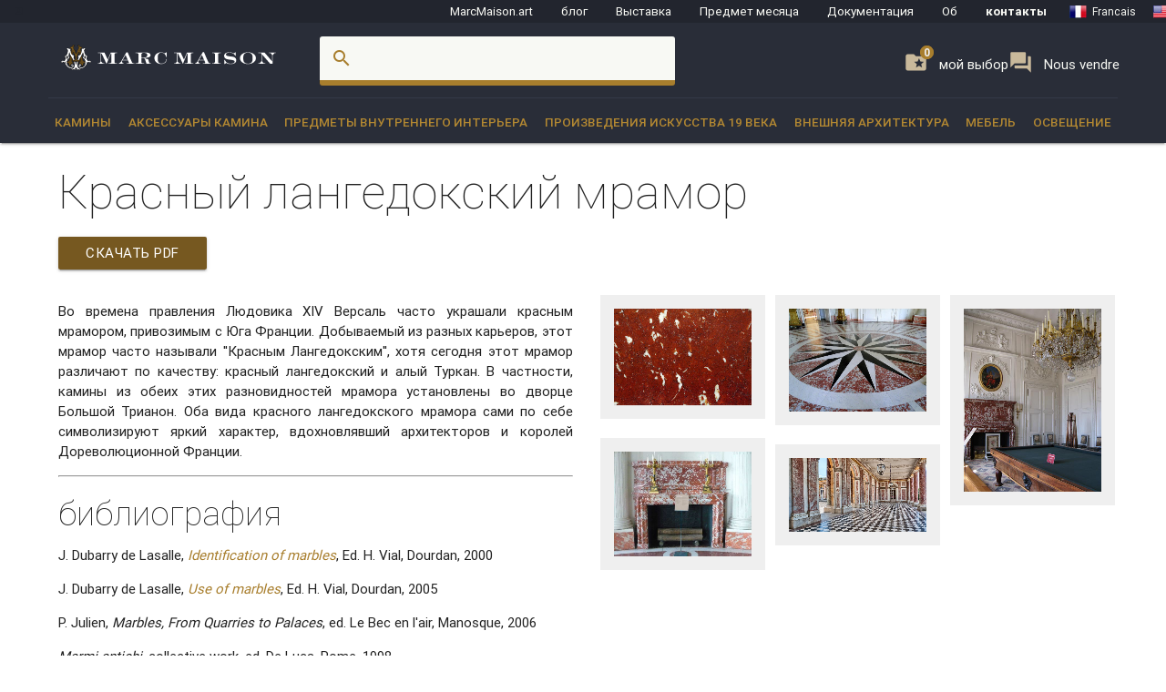

--- FILE ---
content_type: text/html; charset=UTF-8
request_url: https://www.marcmaison.ru/architectural-antiques-resources/%D0%BA%D1%80%D0%B0%D1%81%D0%BD%D1%8B%D0%B9_%D0%BB%D0%B0%D0%BD%D0%B3%D0%B5%D0%B4%D0%BE%D0%BA%D1%81%D0%BA%D0%B8%D0%B8_%D0%BC%D1%80%D0%B0%D0%BC%D0%BE%D1%80.
body_size: 14795
content:

<!DOCTYPE html>
<html prefix="og: http://ogp.me/ns#" lang='ru'>
    <head>
        <meta charset="UTF-8"/>
        <title>
                                Красный лангедокский мрамор.        </title>
        
        
        
        <meta name="theme-color" content="#22252e"/>
        <meta name="p:domain_verify" content="5945d879750d723fb91479f49deea199"/>
        <meta name="description" content="Во времена правления Людовика XIV Версаль часто украшали красным мрамором, привозимым с Юга Франции. Добываемый из разных карьеров, этот мрамор часто называли ''Красным Лангедокским'', хотя сегодня этот мрамор различают по качеству: красный лангедокский и алый Туркан. В частности, камины из обеих этих разновидностей мрамора установлены во дворце Большой Трианон. Оба вида красного лангедокского мрамора сами по себе символизируют яркий характер, вдохновлявший архитекторов и королей Дореволюционной Франции."/>
                        <meta name="keywords" content="Красный лангедокский мрамор."/>
                <meta name="robots" content="index, follow"/>
        <link rel="icon" href="/favicon.ico" type="image/x-icon" />
        <link rel="shortcut icon" href="/favicon.ico" type="image/x-icon" />
        <link rel="apple-touch-icon" sizes="57x57" href="/apple-icon-57x57.png">
        <link rel="apple-touch-icon" sizes="60x60" href="/apple-icon-60x60.png">
        <link rel="apple-touch-icon" sizes="72x72" href="/apple-icon-72x72.png">
        <link rel="apple-touch-icon" sizes="76x76" href="/apple-icon-76x76.png">
        <link rel="apple-touch-icon" sizes="114x114" href="/apple-icon-114x114.png">
        <link rel="apple-touch-icon" sizes="120x120" href="/apple-icon-120x120.png">
        <link rel="apple-touch-icon" sizes="144x144" href="/apple-icon-144x144.png">
        <link rel="apple-touch-icon" sizes="152x152" href="/apple-icon-152x152.png">
        <link rel="apple-touch-icon" sizes="180x180" href="/apple-icon-180x180.png">
        <link rel="icon" type="image/png" sizes="192x192"  href="/android-icon-192x192.png">
        <link rel="icon" type="image/png" sizes="32x32" href="/favicon-32x32.png">
        <link rel="icon" type="image/png" sizes="96x96" href="/favicon-96x96.png">
        <link rel="icon" type="image/png" sizes="16x16" href="/favicon-16x16.png">
        <link rel="manifest" href="/manifest.json">
        <meta name="msapplication-TileColor" content="#292D38">
        <meta name="msapplication-TileImage" content="/ms-icon-144x144.png">
        <meta name="theme-color" content="#292D38">

        <meta name="viewport" content="width=device-width, initial-scale=1, maximum-scale=5.0">

        <!-- CSS-->
        <link href="https://fonts.googleapis.com/icon?family=Material+Icons" rel="stylesheet">
        <link href="https://maxcdn.bootstrapcdn.com/font-awesome/4.7.0/css/font-awesome.min.css" type="text/css" rel="stylesheet" media="screen,projection">
        <link href="/css/materialize.css" type="text/css" rel="stylesheet" media="screen,projection">

        
        
        <script src="https://maps.googleapis.com/maps/api/js?sensor=false" type="text/javascript"></script>
        <!--<script type="text/javascript" src="/js/jquery.noty.packaged.min.js"></script> -->

    </head>
    <body>
    
        <!-- HEADER ===================================================-->
<div class="fixed-action-btn hide-on-large-and-up">
  <a class="button--mobile-nav primary btn-floating btn-large waves-effect waves-light hide-on-large-only" href="#" data-activates="mobile-nav"><i class="material-icons large white-text">menu</i></a>
</div>
<header class="cd-auto-hide-header">
  <nav class="navLevel1 hide-on-med-and-down">

      <a class="navLevel1-account modal-trigger" href="#login">
        <i class="material-icons">account_box</i> &nbsp;&nbsp;
      </a>

    <!-- <div style="justify-content: space-between"> -->
      <a href="https://marcmaison.art">MarcMaison.art</a>
      <a href="https://blog.marcmaison.com">блог</a>
      <!--   controller Items, action byexposition, title Monthly column -->
      <a href="https://marc-maison.fr/expos">Bыставка</a>
      <a href="https://www.marcmaison.ru/monthly-column-antiques">Предмет месяца</a>
      <a href="/architectural-antiques-resources-index">Документация</a>
      <!-- &nbsp;&nbsp;&nbsp;||&nbsp;&nbsp;&nbsp; -->
      <a href="/about">Об</a>
      <!-- &nbsp;&nbsp;&nbsp;||&nbsp;&nbsp;&nbsp; -->
      <a class="strong" href="/contact">контакты</a>
      <!-- &nbsp;&nbsp;&nbsp;||&nbsp;&nbsp;&nbsp;&nbsp;&nbsp;&nbsp; -->
      
<div class="navLevel1-langs">

<ul class="navLevel1-flags">
<li><a href="http://www.marcmaison.fr:/architectural-antiques-resources/red_languedoc_marble"><img src="/img/flags/fr.png" alt="fr"><span class="hide-on-small-only">Francais</span></a></li>
<li><a href="http://www.marcmaison.com:/architectural-antiques-resources/red_languedoc_marble"><img src="/img/flags/us.png" alt="en"><span class="hide-on-small-only">English</span></a></li>
<li><a href="http://www.marcmaison.ru:/architectural-antiques-resources/%D0%BA%D1%80%D0%B0%D1%81%D0%BD%D1%8B%D0%B9_%D0%BB%D0%B0%D0%BD%D0%B3%D0%B5%D0%B4%D0%BE%D0%BA%D1%81%D0%BA%D0%B8%D0%B8_%D0%BC%D1%80%D0%B0%D0%BC%D0%BE%D1%80."><img src="/img/flags/ru.png" alt="ru"><span class="hide-on-small-only">Russe</span></a></li>
</ul>
&nbsp;&nbsp;|&nbsp;&nbsp;
<div id="google_translate_element">
<script type="text/javascript">
var duplicate_google_translate_counter = 0;//this stops google adding button multiple times
   
function googleTranslateElementInit() {
    if (duplicate_google_translate_counter == 0) {
        new google.translate.TranslateElement({pageLanguage: 'ru', 
                layout: google.translate.TranslateElement.InlineLayout.SIMPLE, 
                autoDisplay: false}, 'google_translate_element');
    }
    duplicate_google_translate_counter++;
}
</script>
<script type="text/javascript" src="//translate.google.com/translate_a/element.js?cb=googleTranslateElementInit"></script>
</div>
</div>    <!-- </div> -->
  </nav>
  <nav class="navLevel2">
    <div class="container">
      <div class="row">
        <div class="col s8 m5 l3">
          <div class="brand-logo valign-wrapper">
            <a href="/">
              <img class="responsive-img" src="/img/brand/marcmaison-brand.svg" alt="Marc Maison Logo">
            </a>
          </div>
        </div>
        <div class="col s2 m6 l6 hide-on-med-and-down">
          <!-- search bar-->
          <form id="autocomplete-search-form" method="POST" action="/search">
            <div class="input-field col s12">
              <input class="autocomplete" id="autocomplete-input" name="autocomplete-input" type="text" >
              <label class="label-icon" for="autocomplete-input"><i class="material-icons">search</i></label><i id="autocomplete-reset" class="material-icons">close</i>
            </div>
          </form>
        </div>
        <div class="col s4 m3 l3 push-s3 push-m6 push-l1 wishlist-padding hide-on-med-and-down" style="display:flex;gap:10px">
          <p>
            <a class="selection" href="/add-to-my-whishlist">
              <i class="material-icons">folder_special </i>
              <span>мой выбор</span>
              <span class="badge--selection">0</span>
            </a>
          </p>
          <p>
            <a class="selection" href="https://marc-maison.fr/ventes">
              <i class="material-icons">forum </i>
              <span>Nous vendre</span>
              <span class="badge--selection">0</span>
            </a>
          </p>
        </div>
      </div>
    </div>
  </nav>
  <nav class="navLevel3 hide-on-med-and-down">
  <div class="container">
    <div class="row">
      <ul class="bordure">
                        <li class="dropdown"><a class="dropdown-menu" href="/Fireplace-Mantels">Камины</a>
          <div class="navLevel3-dropdownContent">
            <div class="navLevel3-dropdownContent--sousCat">
                            <ul class="sousCategories">
                <li class="sousCat valign-wrapper mm-blanc darken-1">
                  <h1>
                    Камины                  <br>
                  <a class="btn waves-effect waves-light btn-block left-align " href="/Fireplace-Mantels">Смотри всё<i class="material-icons">chevron_right </i></a>
                  </h1>
                </li>

                                <li class="sousCat">
                  <a class="sousCat--vig" href="/Fireplace-Mantels/marble">
                    <img class="img-responsive ezload" src="/categories/home_cat_cm.png"  data-src="/categories/home_cat_cm.png" alt="Камины > Мраморные камины меню" width="100%">
                    <p class="strong uppercase">Мраморные камины</p>
                    </a>
                  </li>
                                <li class="sousCat">
                  <a class="sousCat--vig" href="/Fireplace-Mantels/stone">
                    <img class="img-responsive ezload" src="/categories/home_cat_cp.png"  data-src="/categories/home_cat_cp.png" alt="Камины > Каменные камины меню" width="100%">
                    <p class="strong uppercase">Каменные камины</p>
                    </a>
                  </li>
                                <li class="sousCat">
                  <a class="sousCat--vig" href="/Fireplace-Mantels/wood">
                    <img class="img-responsive ezload" src="/categories/home_cat_cb.png"  data-src="/categories/home_cat_cb.png" alt="Камины > Деревянные камины меню" width="100%">
                    <p class="strong uppercase">Деревянные камины</p>
                    </a>
                  </li>
                                <li class="sousCat">
                  <a class="sousCat--vig" href="/Fireplace-Mantels/ceramic-iron">
                    <img class="img-responsive ezload" src="/categories/home_cat_ca.png"  data-src="/categories/home_cat_ca.png" alt="Камины > Камины из другого материала меню" width="100%">
                    <p class="strong uppercase">Камины из другого материала</p>
                    </a>
                  </li>
                                                              </ul>
            </div>
          </div>
        </li>
              <li class="dropdown"><a class="dropdown-menu" href="/Аксессуары-камина">Аксессуары камина</a>
          <div class="navLevel3-dropdownContent">
            <div class="navLevel3-dropdownContent--sousCat">
                            <ul class="sousCategories">
                <li class="sousCat valign-wrapper mm-blanc darken-1">
                  <h1>
                    Аксессуары камина                  <br>
                  <a class="btn waves-effect waves-light btn-block left-align " href="/Аксессуары-камина">Смотри всё<i class="material-icons">chevron_right </i></a>
                  </h1>
                </li>

                                <li class="sousCat">
                  <a class="sousCat--vig" href="/Аксессуары-камина/Искрозащитный-экран-Каминный-экран">
                    <img class="img-responsive ezload" src="/categories/home_cat_me.png"  data-src="/categories/home_cat_me.png" alt="Аксессуары камина > Искрозащитный экран, Каминный экран меню" width="100%">
                    <p class="strong uppercase">Искрозащитный экран, Каминный экран</p>
                    </a>
                  </li>
                                <li class="sousCat">
                  <a class="sousCat--vig" href="/Аксессуары-камина/Дровницы-Высокие подставки">
                    <img class="img-responsive ezload" src="/categories/home_cat_mc.png"  data-src="/categories/home_cat_mc.png" alt="Аксессуары камина > Дровницы,Высокие подставки меню" width="100%">
                    <p class="strong uppercase">Дровницы,Высокие подставки</p>
                    </a>
                  </li>
                                <li class="sousCat">
                  <a class="sousCat--vig" href="/Аксессуары-камина/Каминные-наборы-и-аксессуары">
                    <img class="img-responsive ezload" src="/categories/home_cat_ms.png"  data-src="/categories/home_cat_ms.png" alt="Аксессуары камина > Каминные наборы и аксессуары меню" width="100%">
                    <p class="strong uppercase">Каминные наборы и аксессуары</p>
                    </a>
                  </li>
                                <li class="sousCat">
                  <a class="sousCat--vig" href="/Аксессуары-камина/Каминные плиты ">
                    <img class="img-responsive ezload" src="/categories/home_cat_mp.png"  data-src="/categories/home_cat_mp.png" alt="Аксессуары камина > Каминные плиты  меню" width="100%">
                    <p class="strong uppercase">Каминные плиты </p>
                    </a>
                  </li>
                                                <li class="sousCat">
                                    <a class="sousCat--vig" href="/Interior-Decoration/overmantels-and-mirrors">
                    <img class="img-responsive ezload" src="/categories/home_cat_id.png"  data-src="/categories/home_cat_id.png" alt="Предметы внутреннего интерьера > Простенок, зеркало меню" width="100%">
                    <p class="strong uppercase">Простенок, зеркало</p>
                    </a>
                  </li>
                                              </ul>
            </div>
          </div>
        </li>
              <li class="dropdown"><a class="dropdown-menu" href="/Interior-Decoration">Предметы внутреннего интерьера</a>
          <div class="navLevel3-dropdownContent">
            <div class="navLevel3-dropdownContent--sousCat">
                            <ul class="sousCategories">
                <li class="sousCat valign-wrapper mm-blanc darken-1">
                  <h1>
                    Предметы внутреннего интерьера                  <br>
                  <a class="btn waves-effect waves-light btn-block left-align " href="/Interior-Decoration">Смотри всё<i class="material-icons">chevron_right </i></a>
                  </h1>
                </li>

                                <li class="sousCat">
                  <a class="sousCat--vig" href="/Interior-Decoration/overmantels-and-mirrors">
                    <img class="img-responsive ezload" src="/categories/home_cat_id.png"  data-src="/categories/home_cat_id.png" alt="Предметы внутреннего интерьера > Простенок, зеркало меню" width="100%">
                    <p class="strong uppercase">Простенок, зеркало</p>
                    </a>
                  </li>
                                <li class="sousCat">
                  <a class="sousCat--vig" href="/Interior-Decoration/antique-doors">
                    <img class="img-responsive ezload" src="/categories/home_cat_ip.png"  data-src="/categories/home_cat_ip.png" alt="Предметы внутреннего интерьера > Двери меню" width="100%">
                    <p class="strong uppercase">Двери</p>
                    </a>
                  </li>
                                <li class="sousCat">
                  <a class="sousCat--vig" href="/Interior-Decoration/floors">
                    <img class="img-responsive ezload" src="/categories/home_cat_if.png"  data-src="/categories/home_cat_if.png" alt="Предметы внутреннего интерьера > Полы, паркет меню" width="100%">
                    <p class="strong uppercase">Полы, паркет</p>
                    </a>
                  </li>
                                <li class="sousCat">
                  <a class="sousCat--vig" href="/Interior-Decoration/paneled-rooms">
                    <img class="img-responsive ezload" src="/categories/home_cat_ib.png"  data-src="/categories/home_cat_ib.png" alt="Предметы внутреннего интерьера > изделия из дерева меню" width="100%">
                    <p class="strong uppercase">изделия из дерева</p>
                    </a>
                  </li>
                                <li class="sousCat">
                  <a class="sousCat--vig" href="/Interior-Decoration/architectural-elements-doors-staircase">
                    <img class="img-responsive ezload" src="/categories/home_cat_ia.png"  data-src="/categories/home_cat_ia.png" alt="Предметы внутреннего интерьера > Полы, паркет , Предметы внутреннего интерьера меню" width="100%">
                    <p class="strong uppercase">Полы, паркет , Предметы внутреннего интерьера</p>
                    </a>
                  </li>
                                <li class="sousCat">
                  <a class="sousCat--vig" href="/Interior-Decoration/Витраж ">
                    <img class="img-responsive ezload" src="/categories/home_cat_iv.png"  data-src="/categories/home_cat_iv.png" alt="Предметы внутреннего интерьера > Витраж  меню" width="100%">
                    <p class="strong uppercase">Витраж </p>
                    </a>
                  </li>
                                                              </ul>
            </div>
          </div>
        </li>
              <li class="dropdown"><a class="dropdown-menu" href="/objets-d-art-19th-century-paintings-and-furniture">произведения искусства 19 века</a>
          <div class="navLevel3-dropdownContent">
            <div class="navLevel3-dropdownContent--sousCat">
                            <ul class="sousCategories">
                <li class="sousCat valign-wrapper mm-blanc darken-1">
                  <h1>
                    произведения искусства 19 века                  <br>
                  <a class="btn waves-effect waves-light btn-block left-align " href="/objets-d-art-19th-century-paintings-and-furniture">Смотри всё<i class="material-icons">chevron_right </i></a>
                  </h1>
                </li>

                                <li class="sousCat">
                  <a class="sousCat--vig" href="/objets-d-art-19th-century-paintings-and-furniture/objects">
                    <img class="img-responsive ezload" src="/categories/home_cat_oo.png"  data-src="/categories/home_cat_oo.png" alt="произведения искусства 19 века > предметы искусства меню" width="100%">
                    <p class="strong uppercase">предметы искусства</p>
                    </a>
                  </li>
                                <li class="sousCat">
                  <a class="sousCat--vig" href="/objets-d-art-19th-century-paintings-and-furniture/sculpture">
                    <img class="img-responsive ezload" src="/categories/home_cat_os.png"  data-src="/categories/home_cat_os.png" alt="произведения искусства 19 века > Скульптуры меню" width="100%">
                    <p class="strong uppercase">Скульптуры</p>
                    </a>
                  </li>
                                <li class="sousCat">
                  <a class="sousCat--vig" href="/objets-d-art-19th-century-paintings-and-furniture/настенные-напольные">
                    <img class="img-responsive ezload" src="/categories/home_cat_oh.png"  data-src="/categories/home_cat_oh.png" alt="произведения искусства 19 века > Настенные, напольные  меню" width="100%">
                    <p class="strong uppercase">Настенные, напольные </p>
                    </a>
                  </li>
                                <li class="sousCat">
                  <a class="sousCat--vig" href="/objets-d-art-19th-century-paintings-and-furniture/tableaux">
                    <img class="img-responsive ezload" src="/categories/home_cat_ot.png"  data-src="/categories/home_cat_ot.png" alt="произведения искусства 19 века > Картины меню" width="100%">
                    <p class="strong uppercase">Картины</p>
                    </a>
                  </li>
                                <li class="sousCat">
                  <a class="sousCat--vig" href="/objets-d-art-19th-century-paintings-and-furniture/фаянс-керамика-фарфор">
                    <img class="img-responsive ezload" src="/categories/home_cat_oc.png"  data-src="/categories/home_cat_oc.png" alt="произведения искусства 19 века > Фаянс, керамика, фарфор меню" width="100%">
                    <p class="strong uppercase">Фаянс, керамика, фарфор</p>
                    </a>
                  </li>
                                <li class="sousCat">
                  <a class="sousCat--vig" href="/objets-d-art-19th-century-paintings-and-furniture/эмали">
                    <img class="img-responsive ezload" src="/categories/home_cat_oe.png"  data-src="/categories/home_cat_oe.png" alt="произведения искусства 19 века > Эмали меню" width="100%">
                    <p class="strong uppercase">Эмали</p>
                    </a>
                  </li>
                                                              </ul>
            </div>
          </div>
        </li>
              <li class="dropdown"><a class="dropdown-menu" href="/Внешняя-архитектура">Внешняя архитектура</a>
          <div class="navLevel3-dropdownContent">
            <div class="navLevel3-dropdownContent--sousCat">
                            <ul class="sousCategories">
                <li class="sousCat valign-wrapper mm-blanc darken-1">
                  <h1>
                    Внешняя архитектура                  <br>
                  <a class="btn waves-effect waves-light btn-block left-align " href="/Внешняя-архитектура">Смотри всё<i class="material-icons">chevron_right </i></a>
                  </h1>
                </li>

                                <li class="sousCat">
                  <a class="sousCat--vig" href="/Внешняя-архитектура/фонтаны-бассейны-колодцы">
                    <img class="img-responsive ezload" src="/categories/home_cat_aw.png"  data-src="/categories/home_cat_aw.png" alt="Внешняя архитектура > Фонтаны, бассейны, колодцы  меню" width="100%">
                    <p class="strong uppercase">Фонтаны, бассейны, колодцы </p>
                    </a>
                  </li>
                                <li class="sousCat">
                  <a class="sousCat--vig" href="/Внешняя-архитектура/doors">
                    <img class="img-responsive ezload" src="/categories/home_cat_ap.png"  data-src="/categories/home_cat_ap.png" alt="Внешняя архитектура > Двери меню" width="100%">
                    <p class="strong uppercase">Двери</p>
                    </a>
                  </li>
                                <li class="sousCat">
                  <a class="sousCat--vig" href="/Внешняя-архитектура/скульптуры-и-статуи-для-сада">
                    <img class="img-responsive ezload" src="/categories/home_cat_aq.png"  data-src="/categories/home_cat_aq.png" alt="Внешняя архитектура > Скульптуры и статуи для сада  меню" width="100%">
                    <p class="strong uppercase">Скульптуры и статуи для сада </p>
                    </a>
                  </li>
                                <li class="sousCat">
                  <a class="sousCat--vig" href="/Внешняя-архитектура/monumental-and-structures">
                    <img class="img-responsive ezload" src="/categories/home_cat_as.png"  data-src="/categories/home_cat_as.png" alt="Внешняя архитектура > Структуры меню" width="100%">
                    <p class="strong uppercase">Структуры</p>
                    </a>
                  </li>
                                <li class="sousCat">
                  <a class="sousCat--vig" href="/Внешняя-архитектура/вазы-для-сада-садовый-инвентарь">
                    <img class="img-responsive ezload" src="/categories/home_cat_aj.png"  data-src="/categories/home_cat_aj.png" alt="Внешняя архитектура > Вазы для сада - садовый инвентарь  меню" width="100%">
                    <p class="strong uppercase">Вазы для сада - садовый инвентарь </p>
                    </a>
                  </li>
                                <li class="sousCat">
                  <a class="sousCat--vig" href="/Внешняя-архитектура/Мебель-для-сада ">
                    <img class="img-responsive ezload" src="/categories/home_cat_am.png"  data-src="/categories/home_cat_am.png" alt="Внешняя архитектура > Мебель для сада  меню" width="100%">
                    <p class="strong uppercase">Мебель для сада </p>
                    </a>
                  </li>
                                                              </ul>
            </div>
          </div>
        </li>
              <li class="dropdown"><a class="dropdown-menu" href="/французская-мебель-19-века">Мебель</a>
          <div class="navLevel3-dropdownContent">
            <div class="navLevel3-dropdownContent--sousCat">
                            <ul class="sousCategories">
                <li class="sousCat valign-wrapper mm-blanc darken-1">
                  <h1>
                    Мебель                  <br>
                  <a class="btn waves-effect waves-light btn-block left-align " href="/французская-мебель-19-века">Смотри всё<i class="material-icons">chevron_right </i></a>
                  </h1>
                </li>

                                <li class="sousCat">
                  <a class="sousCat--vig" href="/французская-мебель-19-века/старинные-книжные-шкафы-письменные-столы-витрины">
                    <img class="img-responsive ezload" src="/categories/home_cat_fb.png"  data-src="/categories/home_cat_fb.png" alt="Мебель > Книжные шкафы, письменные столы, витрины меню" width="100%">
                    <p class="strong uppercase">Книжные шкафы, письменные столы, витрины</p>
                    </a>
                  </li>
                                <li class="sousCat">
                  <a class="sousCat--vig" href="/французская-мебель-19-века/стулья-кресла-гостиная">
                    <img class="img-responsive ezload" src="/categories/home_cat_ff.png"  data-src="/categories/home_cat_ff.png" alt="Мебель > Кресла, Стулья меню" width="100%">
                    <p class="strong uppercase">Кресла, Стулья</p>
                    </a>
                  </li>
                                <li class="sousCat">
                  <a class="sousCat--vig" href="/французская-мебель-19-века/круглые-столики-старинные-подставки-колонны">
                    <img class="img-responsive ezload" src="/categories/home_cat_fg.png"  data-src="/categories/home_cat_fg.png" alt="Мебель > Подставки, колонны, круглые столики меню" width="100%">
                    <p class="strong uppercase">Подставки, колонны, круглые столики</p>
                    </a>
                  </li>
                                <li class="sousCat">
                  <a class="sousCat--vig" href="/французская-мебель-19-века/мебель-для-столовой">
                    <img class="img-responsive ezload" src="/categories/home_cat_ft.png"  data-src="/categories/home_cat_ft.png" alt="Мебель > Столовая меню" width="100%">
                    <p class="strong uppercase">Столовая</p>
                    </a>
                  </li>
                                <li class="sousCat">
                  <a class="sousCat--vig" href="/французская-мебель-19-века/спальня-кровать">
                    <img class="img-responsive ezload" src="/categories/home_cat_fl.png"  data-src="/categories/home_cat_fl.png" alt="Мебель > Спальня, Кровать меню" width="100%">
                    <p class="strong uppercase">Спальня, Кровать</p>
                    </a>
                  </li>
                                                              </ul>
            </div>
          </div>
        </li>
              <li class="dropdown"><a class="dropdown-menu" href="/люстры-плафоны-лампы-бра-напольные-светильники-канделябры">Освещение</a>
          <div class="navLevel3-dropdownContent">
            <div class="navLevel3-dropdownContent--sousCat">
                            <ul class="sousCategories">
                <li class="sousCat valign-wrapper mm-blanc darken-1">
                  <h1>
                    Освещение                  <br>
                  <a class="btn waves-effect waves-light btn-block left-align " href="/люстры-плафоны-лампы-бра-напольные-светильники-канделябры">Смотри всё<i class="material-icons">chevron_right </i></a>
                  </h1>
                </li>

                                <li class="sousCat">
                  <a class="sousCat--vig" href="/люстры-плафоны-лампы-бра-напольные-светильники-канделябры/канделябры-подсвечники">
                    <img class="img-responsive ezload" src="/categories/home_cat_lb.png"  data-src="/categories/home_cat_lb.png" alt="Освещение > Канделябры, подсвечники меню" width="100%">
                    <p class="strong uppercase">Канделябры, подсвечники</p>
                    </a>
                  </li>
                                <li class="sousCat">
                  <a class="sousCat--vig" href="/люстры-плафоны-лампы-бра-напольные-светильники-канделябры/настенные-светильники-бра">
                    <img class="img-responsive ezload" src="/categories/home_cat_la.png"  data-src="/categories/home_cat_la.png" alt="Освещение > Настенные светильники (бра)  меню" width="100%">
                    <p class="strong uppercase">Настенные светильники (бра) </p>
                    </a>
                  </li>
                                <li class="sousCat">
                  <a class="sousCat--vig" href="/люстры-плафоны-лампы-бра-напольные-светильники-канделябры/освещение">
                    <img class="img-responsive ezload" src="/categories/home_cat_lc.png"  data-src="/categories/home_cat_lc.png" alt="Освещение > Освещение  меню" width="100%">
                    <p class="strong uppercase">Освещение </p>
                    </a>
                  </li>
                                <li class="sousCat">
                  <a class="sousCat--vig" href="/люстры-плафоны-лампы-бра-напольные-светильники-канделябры/сигнальные-ракеты-уличные-фонари">
                    <img class="img-responsive ezload" src="/categories/home_cat_lt.png"  data-src="/categories/home_cat_lt.png" alt="Освещение > сигнальные ракеты, уличные фонари меню" width="100%">
                    <p class="strong uppercase">сигнальные ракеты, уличные фонари</p>
                    </a>
                  </li>
                                                              </ul>
            </div>
          </div>
        </li>
                </ul>
    </div>
  </div>
</nav></header>
<!-- AUTO-HIDE-HEADER =========================================-->

<!-- MOBILE ===========================================-->

<div id="mobile-nav" class="side-nav">
  <div class="row title">
    <div class="col s6">
      <h5 class="title--name primary-text">Menu</h5>
    </div>
    <div class="col s4">
      <a href="#" class="title--close right"> <span>close</span><i class="material-icons">close</i></a>
    </div>
  </div>

  <div class="row">
    <div class="col s12">
      <a href="#" class="button--mobile-categ btn btn-large secondary darken-2 primary-text" data-activates="mobile-categ">
        <i class="material-icons">view_module</i> категории</a>
    </div>
    <div class="col s12">
      <a href="#" class="button--mobile-search btn btn-large secondary darken-2 primary-text" data-activates="mobile-search">
        <i class="material-icons">search</i> Rechercher</a>
    </div>
    <div class="col s12">
      <a href="/add-to-my-whishlist" class="btn btn-large secondary darken-2 primary-text">
        <i class="material-icons">folder_special</i> Mой выбор (0)</a>
    </div>
    <div class="col s12">
      <a href="#" class="button--mobile-more btn btn-large secondary darken-2 primary-text" data-activates="mobile-more">
        <i class="material-icons">more</i> A также</a>
    </div>
    <div class="col s12">
      <a href="#" class="button--mobile-contact btn btn-flat darken-2 primary-text" data-activates="mobile-contact">
        <i class="material-icons">mail</i> контакты</a>
    </div>
    <div class="col s12">
      <a href="/about" class="btn btn-flat  darken-2 primary-text">
        Об</a>
    </div>
  </div>
  <div class="row center-align">
    
<div class="navLevel1-langs">

<ul class="navLevel1-flags">
<li><a href="http://www.marcmaison.fr:/architectural-antiques-resources/red_languedoc_marble"><img src="/img/flags/fr.png" alt="fr"><span class="hide-on-small-only">Francais</span></a></li>
<li><a href="http://www.marcmaison.com:/architectural-antiques-resources/red_languedoc_marble"><img src="/img/flags/us.png" alt="en"><span class="hide-on-small-only">English</span></a></li>
<li><a href="http://www.marcmaison.ru:/architectural-antiques-resources/%D0%BA%D1%80%D0%B0%D1%81%D0%BD%D1%8B%D0%B9_%D0%BB%D0%B0%D0%BD%D0%B3%D0%B5%D0%B4%D0%BE%D0%BA%D1%81%D0%BA%D0%B8%D0%B8_%D0%BC%D1%80%D0%B0%D0%BC%D0%BE%D1%80."><img src="/img/flags/ru.png" alt="ru"><span class="hide-on-small-only">Russe</span></a></li>
</ul>
&nbsp;&nbsp;|&nbsp;&nbsp;
<div id="google_translate_element">
<script type="text/javascript">
var duplicate_google_translate_counter = 0;//this stops google adding button multiple times
   
function googleTranslateElementInit() {
    if (duplicate_google_translate_counter == 0) {
        new google.translate.TranslateElement({pageLanguage: 'ru', 
                layout: google.translate.TranslateElement.InlineLayout.SIMPLE, 
                autoDisplay: false}, 'google_translate_element');
    }
    duplicate_google_translate_counter++;
}
</script>
<script type="text/javascript" src="//translate.google.com/translate_a/element.js?cb=googleTranslateElementInit"></script>
</div>
</div>  </div>
  <div class="row">

    <a href="/admin/manager" class="btn btn-flat darken-2 primary-text">
        <i class="material-icons">account_box</i></a>
  </div>
</div>

<div class="side-nav" id="mobile-categ">
  <div class="row title">
    <div class="col s6">
      <h5 class="title--name primary-text">категории</h5>
    </div>
    <div class="col s6">
      <a class="title--close right" href="#"><i class="material-icons">chevron_left</i> вернуться</a>
    </div>
  </div>
  <div class="row">
    <div class="s12">
      <ul data-collapsible="accordion" class="collapsible collapsible-accordion">
                              <li>
              <a class="collapsible-header uppercase white-text" href=#""><i class="material-icons medium">chevron_right</i>Камины</a>
              <div class="collapsible-body">
                                <ul>
                                      <li>
                      <a class="primary-text" href="/Fireplace-Mantels/marble"> 
                        <i class="material-icons primary-text">chevron_right</i> Мраморные камины                      </a>
                    </li>
                                      <li>
                      <a class="primary-text" href="/Fireplace-Mantels/stone"> 
                        <i class="material-icons primary-text">chevron_right</i> Каменные камины                      </a>
                    </li>
                                      <li>
                      <a class="primary-text" href="/Fireplace-Mantels/wood"> 
                        <i class="material-icons primary-text">chevron_right</i> Деревянные камины                      </a>
                    </li>
                                      <li>
                      <a class="primary-text" href="/Fireplace-Mantels/ceramic-iron"> 
                        <i class="material-icons primary-text">chevron_right</i> Камины из другого материала                      </a>
                    </li>
                                    <li>
                    <a class="btn white-text" href="/Fireplace-Mantels"> view all</a>
                  </li>
                </ul>
              </div>
            </li>
                      <li>
              <a class="collapsible-header uppercase white-text" href=#""><i class="material-icons medium">chevron_right</i>Аксессуары камина</a>
              <div class="collapsible-body">
                                <ul>
                                      <li>
                      <a class="primary-text" href="/Аксессуары-камина/Искрозащитный-экран-Каминный-экран"> 
                        <i class="material-icons primary-text">chevron_right</i> Искрозащитный экран, Каминный экран                      </a>
                    </li>
                                      <li>
                      <a class="primary-text" href="/Аксессуары-камина/Дровницы-Высокие подставки"> 
                        <i class="material-icons primary-text">chevron_right</i> Дровницы,Высокие подставки                      </a>
                    </li>
                                      <li>
                      <a class="primary-text" href="/Аксессуары-камина/Каминные-наборы-и-аксессуары"> 
                        <i class="material-icons primary-text">chevron_right</i> Каминные наборы и аксессуары                      </a>
                    </li>
                                      <li>
                      <a class="primary-text" href="/Аксессуары-камина/Каминные плиты "> 
                        <i class="material-icons primary-text">chevron_right</i> Каминные плиты                       </a>
                    </li>
                                    <li>
                    <a class="btn white-text" href="/Аксессуары-камина"> view all</a>
                  </li>
                </ul>
              </div>
            </li>
                      <li>
              <a class="collapsible-header uppercase white-text" href=#""><i class="material-icons medium">chevron_right</i>Предметы внутреннего интерьера</a>
              <div class="collapsible-body">
                                <ul>
                                      <li>
                      <a class="primary-text" href="/Interior-Decoration/overmantels-and-mirrors"> 
                        <i class="material-icons primary-text">chevron_right</i> Простенок, зеркало                      </a>
                    </li>
                                      <li>
                      <a class="primary-text" href="/Interior-Decoration/antique-doors"> 
                        <i class="material-icons primary-text">chevron_right</i> Двери                      </a>
                    </li>
                                      <li>
                      <a class="primary-text" href="/Interior-Decoration/floors"> 
                        <i class="material-icons primary-text">chevron_right</i> Полы, паркет                      </a>
                    </li>
                                      <li>
                      <a class="primary-text" href="/Interior-Decoration/paneled-rooms"> 
                        <i class="material-icons primary-text">chevron_right</i> изделия из дерева                      </a>
                    </li>
                                      <li>
                      <a class="primary-text" href="/Interior-Decoration/architectural-elements-doors-staircase"> 
                        <i class="material-icons primary-text">chevron_right</i> Полы, паркет , Предметы внутреннего интерьера                      </a>
                    </li>
                                      <li>
                      <a class="primary-text" href="/Interior-Decoration/Витраж "> 
                        <i class="material-icons primary-text">chevron_right</i> Витраж                       </a>
                    </li>
                                    <li>
                    <a class="btn white-text" href="/Interior-Decoration"> view all</a>
                  </li>
                </ul>
              </div>
            </li>
                      <li>
              <a class="collapsible-header uppercase white-text" href=#""><i class="material-icons medium">chevron_right</i>произведения искусства 19 века</a>
              <div class="collapsible-body">
                                <ul>
                                      <li>
                      <a class="primary-text" href="/objets-d-art-19th-century-paintings-and-furniture/objects"> 
                        <i class="material-icons primary-text">chevron_right</i> предметы искусства                      </a>
                    </li>
                                      <li>
                      <a class="primary-text" href="/objets-d-art-19th-century-paintings-and-furniture/sculpture"> 
                        <i class="material-icons primary-text">chevron_right</i> Скульптуры                      </a>
                    </li>
                                      <li>
                      <a class="primary-text" href="/objets-d-art-19th-century-paintings-and-furniture/настенные-напольные"> 
                        <i class="material-icons primary-text">chevron_right</i> Настенные, напольные                       </a>
                    </li>
                                      <li>
                      <a class="primary-text" href="/objets-d-art-19th-century-paintings-and-furniture/tableaux"> 
                        <i class="material-icons primary-text">chevron_right</i> Картины                      </a>
                    </li>
                                      <li>
                      <a class="primary-text" href="/objets-d-art-19th-century-paintings-and-furniture/фаянс-керамика-фарфор"> 
                        <i class="material-icons primary-text">chevron_right</i> Фаянс, керамика, фарфор                      </a>
                    </li>
                                      <li>
                      <a class="primary-text" href="/objets-d-art-19th-century-paintings-and-furniture/эмали"> 
                        <i class="material-icons primary-text">chevron_right</i> Эмали                      </a>
                    </li>
                                    <li>
                    <a class="btn white-text" href="/objets-d-art-19th-century-paintings-and-furniture"> view all</a>
                  </li>
                </ul>
              </div>
            </li>
                      <li>
              <a class="collapsible-header uppercase white-text" href=#""><i class="material-icons medium">chevron_right</i>Внешняя архитектура</a>
              <div class="collapsible-body">
                                <ul>
                                      <li>
                      <a class="primary-text" href="/Внешняя-архитектура/фонтаны-бассейны-колодцы"> 
                        <i class="material-icons primary-text">chevron_right</i> Фонтаны, бассейны, колодцы                       </a>
                    </li>
                                      <li>
                      <a class="primary-text" href="/Внешняя-архитектура/doors"> 
                        <i class="material-icons primary-text">chevron_right</i> Двери                      </a>
                    </li>
                                      <li>
                      <a class="primary-text" href="/Внешняя-архитектура/скульптуры-и-статуи-для-сада"> 
                        <i class="material-icons primary-text">chevron_right</i> Скульптуры и статуи для сада                       </a>
                    </li>
                                      <li>
                      <a class="primary-text" href="/Внешняя-архитектура/monumental-and-structures"> 
                        <i class="material-icons primary-text">chevron_right</i> Структуры                      </a>
                    </li>
                                      <li>
                      <a class="primary-text" href="/Внешняя-архитектура/вазы-для-сада-садовый-инвентарь"> 
                        <i class="material-icons primary-text">chevron_right</i> Вазы для сада - садовый инвентарь                       </a>
                    </li>
                                      <li>
                      <a class="primary-text" href="/Внешняя-архитектура/Мебель-для-сада "> 
                        <i class="material-icons primary-text">chevron_right</i> Мебель для сада                       </a>
                    </li>
                                    <li>
                    <a class="btn white-text" href="/Внешняя-архитектура"> view all</a>
                  </li>
                </ul>
              </div>
            </li>
                      <li>
              <a class="collapsible-header uppercase white-text" href=#""><i class="material-icons medium">chevron_right</i>Мебель</a>
              <div class="collapsible-body">
                                <ul>
                                      <li>
                      <a class="primary-text" href="/французская-мебель-19-века/старинные-книжные-шкафы-письменные-столы-витрины"> 
                        <i class="material-icons primary-text">chevron_right</i> Книжные шкафы, письменные столы, витрины                      </a>
                    </li>
                                      <li>
                      <a class="primary-text" href="/французская-мебель-19-века/стулья-кресла-гостиная"> 
                        <i class="material-icons primary-text">chevron_right</i> Кресла, Стулья                      </a>
                    </li>
                                      <li>
                      <a class="primary-text" href="/французская-мебель-19-века/круглые-столики-старинные-подставки-колонны"> 
                        <i class="material-icons primary-text">chevron_right</i> Подставки, колонны, круглые столики                      </a>
                    </li>
                                      <li>
                      <a class="primary-text" href="/французская-мебель-19-века/мебель-для-столовой"> 
                        <i class="material-icons primary-text">chevron_right</i> Столовая                      </a>
                    </li>
                                      <li>
                      <a class="primary-text" href="/французская-мебель-19-века/спальня-кровать"> 
                        <i class="material-icons primary-text">chevron_right</i> Спальня, Кровать                      </a>
                    </li>
                                    <li>
                    <a class="btn white-text" href="/французская-мебель-19-века"> view all</a>
                  </li>
                </ul>
              </div>
            </li>
                      <li>
              <a class="collapsible-header uppercase white-text" href=#""><i class="material-icons medium">chevron_right</i>Освещение</a>
              <div class="collapsible-body">
                                <ul>
                                      <li>
                      <a class="primary-text" href="/люстры-плафоны-лампы-бра-напольные-светильники-канделябры/канделябры-подсвечники"> 
                        <i class="material-icons primary-text">chevron_right</i> Канделябры, подсвечники                      </a>
                    </li>
                                      <li>
                      <a class="primary-text" href="/люстры-плафоны-лампы-бра-напольные-светильники-канделябры/настенные-светильники-бра"> 
                        <i class="material-icons primary-text">chevron_right</i> Настенные светильники (бра)                       </a>
                    </li>
                                      <li>
                      <a class="primary-text" href="/люстры-плафоны-лампы-бра-напольные-светильники-канделябры/освещение"> 
                        <i class="material-icons primary-text">chevron_right</i> Освещение                       </a>
                    </li>
                                      <li>
                      <a class="primary-text" href="/люстры-плафоны-лампы-бра-напольные-светильники-канделябры/сигнальные-ракеты-уличные-фонари"> 
                        <i class="material-icons primary-text">chevron_right</i> сигнальные ракеты, уличные фонари                      </a>
                    </li>
                                    <li>
                    <a class="btn white-text" href="/люстры-плафоны-лампы-бра-напольные-светильники-канделябры"> view all</a>
                  </li>
                </ul>
              </div>
            </li>
                        </ul>
    </div>
  </div>

</div>

<div class="side-nav" id="mobile-search">
  <div class="row title">
    <div class="col s6">
      <h5 class="title--name primary-text">Recherche</h5>
    </div>
    <div class="col s6">
      <a class="title--close right" href="#"><i class="material-icons">chevron_left</i> вернуться</a>
    </div>
  </div>
  <form id="mobile--autocomplete-search-form" method="POST" action="/search">
    <div class="row">
      <div class="col s12">
        <div class="input-field col s12">
          <input class="autocomplete" 
                 id="mobile--autocomplete-input" 
                 name="autocomplete-input" 
                 type="text"
                                    >
          <label class="label-icon" for="mobile--autocomplete-input"><i class="material-icons">search</i></label><i class="material-icons">close</i>
          <ul class="autocomplete-content dropdown-content"></ul>
        </div>
      </div>
    </div>
    <div class="row">
      <div class="col s12">
        <button type="submit" class="btn-large btn">Rechercher</button>
      </div>
    </div>
  </form>
</div>

<div class="side-nav" id="mobile-contact">
  <div class="row title">
    <div class="col s6">
      <h5 class="title--name primary-text">контакты</h5>
    </div>
    <div class="col s6">
      <a class="title--close right" href="#"><i class="material-icons">chevron_left</i>  вернуться</a>
    </div>
  </div>
  <div class="row">
  <div class="col s12">
      <h5 class="primary-text"> <i class="material-icons">email</i> Send us a message</h5>
      <p>
        <a href="/contact" class="btn btn-large primary">Сконтактируйте нас</a>
      </p>
    </div>
    <div class="col s12 white-text">
      <h5 class="primary-text"> <i class="material-icons">phone</i> By phone</h5>
      <p>
        <span class="strong">+33 (0)1 42 25 12 79</span><br/> <span class="small">Вторник-Суббота с 14 по 19 ч </span><br/><span class="strong">+33 (0)6 60 62 61 90</span><br/> <span class="small">Каждый день с 9-19 ч</span>
      </p>
      
      <h5 class="primary-text"> <i class="material-icons">email</i> By email</h5>
      <p>
        <span class="strong">Адреса: contact@marcmaison.com</span>
      </p>

      <h5 class="primary-text"> <i class="material-icons">share</i> Let's get social</h5>
      <p>
        <a class="left white-text" href="https://www.facebook.com/marcmaisongalerie/"><i class="fa small fa-facebook"></i></a>
        <a class="left white-text" href="https://twitter.com/DaisyMarcmaison"><i class="fa small fa-twitter"></i></a>
        <a class="left white-text" href="https://plus.google.com/+MarcMaisonSaintOuen"><i class="fa small fa-google-plus"></i></a>
        <a class="left white-text" href="https://www.pinterest.fr/marcmaison/"><i class="fa small fa-pinterest"></i></a>
        <a class="left white-text" href="https://www.instagram.com/marcmaison_antiques/"><i class="fa small fa-instagram"></i></a>
      </p>
    </div>
  </div>
</div>

<div class="side-nav" id="mobile-lang">
  <div class="row title">
    <div class="col s6">
      <h5 class="title--name primary-text">язык</h5>
    </div>
    <div class="col s6">
      <a class="title--close right" href="#"><i class="material-icons">chevron_left</i> вернуться</a>
    </div>
  </div>
  <div class="row">
    
<div class="navLevel1-langs">

<ul class="navLevel1-flags">
<li><a href="http://www.marcmaison.fr:/architectural-antiques-resources/red_languedoc_marble"><img src="/img/flags/fr.png" alt="fr"><span class="hide-on-small-only">Francais</span></a></li>
<li><a href="http://www.marcmaison.com:/architectural-antiques-resources/red_languedoc_marble"><img src="/img/flags/us.png" alt="en"><span class="hide-on-small-only">English</span></a></li>
<li><a href="http://www.marcmaison.ru:/architectural-antiques-resources/%D0%BA%D1%80%D0%B0%D1%81%D0%BD%D1%8B%D0%B9_%D0%BB%D0%B0%D0%BD%D0%B3%D0%B5%D0%B4%D0%BE%D0%BA%D1%81%D0%BA%D0%B8%D0%B8_%D0%BC%D1%80%D0%B0%D0%BC%D0%BE%D1%80."><img src="/img/flags/ru.png" alt="ru"><span class="hide-on-small-only">Russe</span></a></li>
</ul>
&nbsp;&nbsp;|&nbsp;&nbsp;
<div id="google_translate_element">
<script type="text/javascript">
var duplicate_google_translate_counter = 0;//this stops google adding button multiple times
   
function googleTranslateElementInit() {
    if (duplicate_google_translate_counter == 0) {
        new google.translate.TranslateElement({pageLanguage: 'ru', 
                layout: google.translate.TranslateElement.InlineLayout.SIMPLE, 
                autoDisplay: false}, 'google_translate_element');
    }
    duplicate_google_translate_counter++;
}
</script>
<script type="text/javascript" src="//translate.google.com/translate_a/element.js?cb=googleTranslateElementInit"></script>
</div>
</div>  </div>
</div>

<div class="side-nav" id="mobile-more">
  <div class="row title">
    <div class="col s6">
      <h5 class="title--name primary-text">A также</h5>
    </div>
    <div class="col s6">
      <a class="title--close right" href="#"><i class="material-icons">chevron_left</i> вернуться</a>
    </div>
  </div>
  
  <div class="row culture">
    <div class="col s12">
      <!--div class="col s6 uppercase">
        <a href="/items/exposition">Bыставка</a>
      </div-->
      <div class="col s12 uppercase">
        <a href="https://blog.marcmaison.com">блог</a>
      </div>
      <div class="col s12 uppercase">
        <a href="https://www.marcmaison.ru/monthly-column-antiques">Предмет месяца</a>
      </div>
      <div class="col s12 uppercase">
        <a href="/architectural-antiques-resources-index">Документация</a>
      </div>
    </div>
  </div>
</div>

<div class="side-nav" id="mobile-wish">
  <div class="row title">
    <div class="col s6">
      <h5 class="title--name primary-text">мой выбор</h5>
     <span class="primary-text">(0 Objets)</span></div>
    <div class="col s6">
      <a class="title--close right" href="#"><i class="material-icons">chevron_left</i> вернуться</a>
    </div>
  </div>
  <div class="row">
    <div class="col s12">
    </div>
  </div>

</div>
<!-- //MOBILE ===========================================-->        <!-- MAIN CONTENT =============================================-->
            

<main class="cd-main-content sub-nav">
    <!-- BREADCRUMBS =============================================-->
    <div class="mm-blanc">
  <div class="container hide-on-small-only">
    <div class="row no-marg-bot">
      <div class="col s12">

      

      </div>
    </div>
  </div>
</div>
<div class="container">
    <div class="row">
        <div class="col s12 m12">
            <div class="span12 page-header">
                <h1>Красный лангедокский мрамор</h1><a href="/architectural-antiques-articles-pdf/19" class="btn btn-mini">скачать PDF</a>            </div>
        </div>
    </div>
    <div class="row">
        <div class="col s12 m6 justify">
            <p>Во времена правления Людовика XIV Версаль часто украшали красным мрамором, привозимым с Юга Франции. Добываемый из разных карьеров, этот мрамор часто называли ''Красным Лангедокским'', хотя сегодня этот мрамор различают по качеству: красный лангедокский и алый Туркан. В частности, камины из обеих этих разновидностей мрамора установлены во дворце Большой Трианон. Оба вида красного лангедокского мрамора сами по себе символизируют яркий характер, вдохновлявший архитекторов и королей Дореволюционной Франции.</p>                        <hr>
            <h3>библиография </h3>
            <p>J. Dubarry de Lasalle, <a href="http://www.editionsvial.com/fiche-produit.php?rub=5&amp;id_livre=11" target="_blank"><em>Identification of marbles</em></a>, Ed. H. Vial, Dourdan, 2000</p>
<p>J. Dubarry de Lasalle, <a href="http://www.editionsvial.com/fiche-produit.php?id_livre=52&amp;rub=5&amp;srub=5" target="_blank"><em>Use of marbles</em></a>, Ed. H. Vial, Dourdan, 2005</p>
<p>P. Julien, <em>Marbles, From Quarries to Palaces</em>, ed. Le Bec en l'air, Manosque, 2006</p>
<p><em> Marmi antichi</em>, collective work, ed. De Luca, Rome, 1998</p>            
        </div>
        <div class="col s12 m6 article-galerie">
                                                <div class="article-image">
                <img src='/maisonpedia/rougedulanguedoc/_01_pedia.jpg' class ="responsive-img materialboxed">
                <div class="caption">
                                                </div>
            </div>
            <div id="imageModal-0" class="modal hide fade" tabindex="-1" role="dialog" aria-labelledby="myModalLabel" aria-hidden="true">
                <div class="modal-header">
                    <button type="button" class="close" data-dismiss="modal" aria-hidden="true">×</button>
                    <h3 id="myModalLabel">Красный лангедокский мрамор </h3>
                                    </div>
                <div class="modal-body" style="max-height:none;">
                    <img src="/maisonpedia/rougedulanguedoc/_01_pedia.jpg" alt=""/>                </div>
                <div class="modal-footer">
                    <button class="btn" data-dismiss="modal" aria-hidden="true">x
                    </button>
                </div>
            </div>
                                    <div class="article-image">
                <img src='/maisonpedia/rougedulanguedoc/_02_pedia.jpg' class ="responsive-img materialboxed">
                <div class="caption">
                                                </div>
            </div>
            <div id="imageModal-1" class="modal hide fade" tabindex="-1" role="dialog" aria-labelledby="myModalLabel" aria-hidden="true">
                <div class="modal-header">
                    <button type="button" class="close" data-dismiss="modal" aria-hidden="true">×</button>
                    <h3 id="myModalLabel">Красный лангедокский мрамор </h3>
                                    </div>
                <div class="modal-body" style="max-height:none;">
                    <img src="/maisonpedia/rougedulanguedoc/_02_pedia.jpg" alt=""/>                </div>
                <div class="modal-footer">
                    <button class="btn" data-dismiss="modal" aria-hidden="true">x
                    </button>
                </div>
            </div>
                                    <div class="article-image">
                <img src='/maisonpedia/rougedulanguedoc/_03_pedia.jpg' class ="responsive-img materialboxed">
                <div class="caption">
                                                </div>
            </div>
            <div id="imageModal-2" class="modal hide fade" tabindex="-1" role="dialog" aria-labelledby="myModalLabel" aria-hidden="true">
                <div class="modal-header">
                    <button type="button" class="close" data-dismiss="modal" aria-hidden="true">×</button>
                    <h3 id="myModalLabel">Красный лангедокский мрамор </h3>
                                    </div>
                <div class="modal-body" style="max-height:none;">
                    <img src="/maisonpedia/rougedulanguedoc/_03_pedia.jpg" alt=""/>                </div>
                <div class="modal-footer">
                    <button class="btn" data-dismiss="modal" aria-hidden="true">x
                    </button>
                </div>
            </div>
                                    <div class="article-image">
                <img src='/maisonpedia/rougedulanguedoc/_04_pedia.jpg' class ="responsive-img materialboxed">
                <div class="caption">
                                                </div>
            </div>
            <div id="imageModal-3" class="modal hide fade" tabindex="-1" role="dialog" aria-labelledby="myModalLabel" aria-hidden="true">
                <div class="modal-header">
                    <button type="button" class="close" data-dismiss="modal" aria-hidden="true">×</button>
                    <h3 id="myModalLabel">Красный лангедокский мрамор </h3>
                                    </div>
                <div class="modal-body" style="max-height:none;">
                    <img src="/maisonpedia/rougedulanguedoc/_04_pedia.jpg" alt=""/>                </div>
                <div class="modal-footer">
                    <button class="btn" data-dismiss="modal" aria-hidden="true">x
                    </button>
                </div>
            </div>
                                    <div class="article-image">
                <img src='/maisonpedia/rougedulanguedoc/_05_pedia.jpg' class ="responsive-img materialboxed">
                <div class="caption">
                                                </div>
            </div>
            <div id="imageModal-4" class="modal hide fade" tabindex="-1" role="dialog" aria-labelledby="myModalLabel" aria-hidden="true">
                <div class="modal-header">
                    <button type="button" class="close" data-dismiss="modal" aria-hidden="true">×</button>
                    <h3 id="myModalLabel">Красный лангедокский мрамор </h3>
                                    </div>
                <div class="modal-body" style="max-height:none;">
                    <img src="/maisonpedia/rougedulanguedoc/_05_pedia.jpg" alt=""/>                </div>
                <div class="modal-footer">
                    <button class="btn" data-dismiss="modal" aria-hidden="true">x
                    </button>
                </div>
            </div>
                        
                    </div>

    </div>


    <!-- objets suggérés -->
    <div class="row recommended">
        <div class="col s12">
            <div class="carousel carousel-recommended">

                
    

            




<div class="productCard sixth">

  <div class="productCard-image waves-effect waves-block waves-light">
    <a href="/Fireplace-Mantels/wood/mahogany-fireplace-mantel-and-trumeau">
            <img class='ezload' src="/visuals/9275/_01_vig.jpg" data-src="/visuals/9275/_01_web.jpg" alt="Камин с трюмо из акажу">
          </a>
                  <a class="add-to-selection tooltipped" 
           href="/add-to-my-whishlist/569/Fireplace-Mantels/wood/mahogany-fireplace-mantel-and-trumeau" 
           data-position="right" data-delay="50" data-tooltip="+ Добавить в мой выбор" 
           data-itemid="569"
           data-itemslug1="Fireplace-Mantels"
           data-itemslug2="wood"
           data-itemslug3="mahogany-fireplace-mantel-and-trumeau"
           >
          <i class="material-icons">favorite_border</i>
        </a>
      
        
      </div>

  <div class="productCard-content">
    <a href="/Fireplace-Mantels/wood/mahogany-fireplace-mantel-and-trumeau">
      <span class="strong">Камин с трюмо из акажу</span> <span class="grey-text">(ref.9275)</span>
    </a>
    <p>
      <a href="/Fireplace-Mantels/wood/mahogany-fireplace-mantel-and-trumeau" class="btn btn-block">View</a>
    </p>
    <div class="productCard-content--hidden">
    <p class="divider"></p>
            
      </div>
  </div>

</div>
<!-- // FICHE PRODUIT ========================================== -->    




            </div>
        </div>
    </div>
    </div>
</main>
        <!-- FOOTER ===================================================-->
        
<footer class="page-footer">
  <div class="footer-company">
    <div class="container">
      <div class="row">
        <div class="col l4 s12">
          <p>
            <a href="/">
              <img class="responsive-img" src="/img/brand/marcmaison-brand-logo.svg" alt="Marc Maison Logo">
              <img class="responsive-img" src="/img/brand/marcmaison-brand-letters-invert.svg" alt="Marc Maison Logo">
            </a>
          </p>
          <p class="secondary-text lighten-2">Широкий выбор француцких каминных колпаков из мрамора.Богатый выбор аркхитектурных элементов.Мы организуем всемирную поставку ".".</p>
          <p class="footer-social-icon">
            <a class="tooltipped" data-position="top" data-delay="50" data-tooltip="Join us on Facebook" href="https://www.facebook.com/marcmaisongalerie/"><i class="fa small fa-facebook"></i></a>
            <a class="tooltipped" data-position="top" data-delay="50" data-tooltip="Следуйте за нами на Twitter" href="https://twitter.com/DaisyMarcmaison"><i class="fa small fa-twitter"></i></a>
            <!-- <a class="tooltipped" data-position="top" data-delay="50" data-tooltip="" href="https://plus.google.com/+MarcMaisonSaintOuen"><i class="fa small fa-google-plus"></i></a> -->
            <a class="tooltipped" data-position="top" data-delay="50" data-tooltip="Следите за нами в Pinterest" href="https://www.pinterest.fr/marcmaison/"><i class="fa small fa-pinterest"></i></a>
            <a class="tooltipped" data-position="top" data-delay="50" data-tooltip="Следите за нами в Pinterest" href="https://www.instagram.com/marcmaison_antiques/"><i class="fa small fa-instagram"></i></a>
          </p>
        </div>
        <div class="col l8 s12">
          <div class="row no-marg">
            <div class="col s12 m3">
              <h5 class="secondary-text">Каталог</h5>
            </div>
            <div class="col s12 m9">
              <ul>
                                  <li><a href="/Fireplace-Mantels">Камины</a></li>
                                  <li><a href="/Аксессуары-камина">Аксессуары камина</a></li>
                                  <li><a href="/Interior-Decoration">Предметы внутреннего интерьера</a></li>
                                  <li><a href="/objets-d-art-19th-century-paintings-and-furniture">произведения искусства 19 века</a></li>
                                  <li><a href="/Внешняя-архитектура">Внешняя архитектура</a></li>
                                  <li><a href="/французская-мебель-19-века">Мебель</a></li>
                                  <li><a href="/люстры-плафоны-лампы-бра-напольные-светильники-канделябры">Освещение</a></li>
                                <li><a href="/люстры-плафоны-лампы-бра-напольные-светильники-канделябры">Освещение</a></li>
                <li><a href="/architectural-antiques-sold-pieces" rel="nofollow">проданные предметы</a></li>
                <li><a href="/optionitems" rel="nofollow">Зарезервированный артикул</a></li>
<!--                 <li><a href="/sitemap.xml">план сайта</a></li>
                <li><a href="/keywords">Ключевые слова</a></li> -->

              </ul>
            </div>
          </div>
          <div class="row no-marg">
            <div class="col s12 m3">
              <h5 class="secondary-text">Kультура</h5>
            </div>
            <div class="col s12 m9">
              <ul>
                <li> <a href="/architectural-antiques-resources-index">Документация </a></li>
                <li> <a href="https://marcmaison.art/">MarcMaison.Art</a></li>
                <li> <a href="https://loebnitz.fr/">Loebnitz.fr</a></li>
                <li> <a href="https://fourdinois.fr/">Fourdinois.fr</a></li>
                <li> <a href="https://rivart.fr/">Rivart.fr</a></li>
                <li> <a href="https://tusey.fr/">Tusey.fr</a></li>
                <li> <a href="https://gentil-et-bourdet.com/">Gentil & Bourdet.com</a></li>
                <li> <a href="https://perret-vibert.fr/">Perret Vibert.fr</a></li>
              </ul>
            </div>
          </div>
          <div class="row no-marg">
            <div class="col s12 m3">
              <h5 class="secondary-text">Об</h5>
            </div>
            <div class="col s12 m9">
              <ul>
                <li><a href="/about">о Марк Мезоне</a></li>
                <li><a href="/about#Как мы работаем">Как мы работаем</a></li>
                <li><a href="/about#покупка и поставка">Shipping and Delivery</a></li>
                <li><a href="/about#export-documents-and-legislation">Export documents and legislation</a></li>
                <li><a href="/contact">вопросы</a></li>
              </ul>
            </div>
          </div>
        </div>
      </div>
    </div>
  </div>
  <div class="footer-newsletter">
    <div class="container">
      <div class="row no-marg">
        <div class="col s12 m4 l4">
          <h5>подписаться на новости</h5>
          <p><span>Мы отправляем ежемесячный нюслетер с нашими событиями, выставками, новыми приобретениями".".</span></p>
        </div>
        <div class="col s12 m8 l4">
          <form id="subForm" class="js-cm-form" action="https://marcmaison.createsend.com/t/r/s/kilylyu/" method="post" data-id="">
            <div class="input-field input-group">
              <label for="fieldEmail" data-error="Email invalid. Please enter a correct email address " data-success="Email valid.">Е-мейл</label><br />
              <input id="fieldEmail" class="js-cm-email-input" name="cm-kilylyu-kilylyu" type="email" required />
                              <input id="fieldirvhidr" name="cm-f-irvhidr" type="hidden" value="internat" />
                            <br />
              <button class="js-cm-submit-button btn" type="submit">подписать</button>
            </div>
          </form>

          <p>&nbsp;</p>
        </div>

      </div>
    </div>
  </div>
  <div class="footer-contact">
    <div class="container">
      <div class="row no-marg">
        <div class="col s12 m4">
          <h5>Сконтактируйте нас:</h5>
          <p>phone: </p>+33 (0)6 60 62 61 90<br />+33 (0)1 42 25 12 79
          <p>Е-мейл: contact@marcmaison.com</p>
          <p><a href="/contact">Use our contact page</a></p>
        </div>
        <div class="col s12 m4">
                                            <a href="/contact#contact-adresses" class="strong">Бутик каминов<i class="material-icons">location_on</i></a>                                                <p class="small"><p>Рю де Розье, дом 120 <br />93400 Сент Уан <br /><br /><strong>Часы работы:</strong> <br /> пятница - понедельник с 10.00 до 18.00, <br />или в любое удобное для Вас время по предварительной записи</p></p>
                    <!-- myModalMap -->
                                      <a href="/contact#contact-adresses" class="strong">Галерея Cambo Market<i class="material-icons">location_on</i></a>                                                <p class="small"><p>Рю де Розье, дом 75 <br />93400 Сент Уан <br /><br /><strong>Часы работы:</strong> <br /> пятница с 10.00 до 12.30 <br /> суббота и воскресенье с 10.00 до 18.00 <br /> понедельник с 10.00 до 16.00, или в любое удобное для Вас время по предварительной записи</p></p>
                    </div>
        <div class="col s12 m4">
                <!-- myModalMap -->
                                      <a href="/contact#contact-adresses" class="strong">Рынок Поль Бер<i class="material-icons">location_on</i></a>                                                <p class="small"><p>Рынок Поль Бер, расположенный в центре Блошиного Рынка в Сент Уане. <br />Улиеся 6 - Стенда 83 <br /> 93400 Сент Уан <br /><br />Открыт по субботам и воскресеньям с 10.00 до 18.00</p></p>
                    <!-- myModalMap -->
                                      <a href="/contact#contact-adresses" class="strong">Marché Cambo La Roseraie<i class="material-icons">location_on</i></a>                                                <p class="small"><p>73, rue des Rosiers (entrance through the porch or via Marie Curie Street)</p>
<p>93400 Saint Ouen</p>
<p>Opening Hours :</p>
<p>Friday from 10am to 12.30am,</p>
<p>Saturday, Sunday and Monday: 10am to 6pm,</p>
<p>and everyday by appointment.</p></p>
                    </div>
        <div class="col s12 m4">
                <!-- myModalMap -->
                      </div>
      </div>
    </div>
  </div>
  <div class="footer-copyright">
    <div class="container">
      <div class="row">
        <div class="col s5">
          <p class="small">Copyright © 2007-2025 Galerie Marc Maison</p>
        </div>
        <div class="col s7 right-align">
          <p class="small">
            <a class="mm-blanc-text" href="/company/privacypolicies">политика приватности </a>
            - <a class="mm-blanc-text" href="/company/salesconditions">Sales conditions </a>
            - <a class="mm-blanc-text" href="/sitemap.xml">план сайта </a>
            - <a class="mm-blanc-text" href="/contact">контакты </a>
          </p>
        </div>
      </div>
    </div>
  </div>
</footer>        <!-- MODALE LOGIN =============================================-->
        
<div class="modal modal-login" id="login">
  <div class="modal-content">
	<form method="post" accept-charset="utf-8" action="/login"><div style="display:none;"><input type="hidden" name="_method" value="POST"/></div>		<div class="input text"><label for="login">Login</label><input type="text" name="login" id="login"/></div>		<div class="input password"><label for="password">Пароль</label><input type="password" name="password" id="password"/></div>		<button class="btn primary btn-large btn-block" type="submit">Bходить</button>	</form>    <a class="btn btn-large btn-block btn-flat">Register</a>
    <div class="modal-footer">
      <p></p>
    </div>
  </div>
</div>
        
	


<script type="text/javascript">
var gaJsHost = (("https:" == document.location.protocol) ? "https://ssl." : "http://www.");
document.write(unescape("%3Cscript src='" + gaJsHost + "google-analytics.com/ga.js' type='text/javascript'%3E%3C/script%3E"));
</script>
<script type="text/javascript">
var pageTracker = _gat._getTracker("UA-1769250-5");
pageTracker._trackPageview();
</script>



    <!-- Scripts-->
    <script>
        window.addEventListener('load', function(){
            var allimages= document.getElementsByClassName('ezload');
            //console.log( allimages );
            for (var i=0; i<allimages.length; i++) {
                if (allimages[i].getAttribute('data-src')) {
                    allimages[i].setAttribute('src', allimages[i].getAttribute('data-src'));
                }
            }
        }, false)
    </script>

    <script src="/js/jquery-2.2.4.min.js"></script>
    <script src="/js/materialize.js"></script>
    <script src="/js/navbar.js"></script>
    <script src="/js/init-global.js"></script>
    <script src="/js/flickity.pkgd.js"></script>

        <script src="/js/init-wishlist.js"></script>


    
      
    <script>
      $(function() {

        //console.log("addtoselection chargé");
        $(".add-to-selection").click( function( event ){
        event.preventDefault();

        //console.log( $(this).data("itemid") );
        var productid = $(this).data("itemid"); //Product id
        var slug1 = $(this).data("itemslug1");
        var slug2 = $(this).data("itemslug2");
        var slug3 = $(this).data("itemslug3");
        
        var heart = $(this);

        $.ajax({
          url: "/add-to-my-whishlist/" + productid + "/" + slug1 + "/" + slug2+ "/"+slug3,
          //data:{ item_id:productid },
          type:'POST',
          success: function(reponse) {
                if(!reponse.error){
                    var i = heart.find("i")
                    var cpt = $('.badge--selection');
                  
                    if( i.text() == "favorite_border" ){
                        console.log(" on ajoute ");
                        i.text("favorite").css("color","#252338");
                        cpt.text(Number(cpt.text()) + 1 );
                    } else {
                        console.log(" on enlève ");
                        i.text("favorite_border").css("color","#FFFFFF");
                        cpt.text(  (Number(cpt.text()) > 0) ? Number(cpt.text()) - 1 : 0);
                    }
                }
          },
          error: function(reponse){
                  console.log("error : ne touche pas le script");
                }
        });

     });

      });
    </script>

    <!-- <script async="" defer="" src="//assets.pinterest.com/js/pinit.js"></script> -->
    <script async="" src="//platform.twitter.com/widgets.js" charset="utf-8"></script>

    <script type="text/javascript" src="/autocomplete"></script>

    <script type="text/javascript" async defer src="//assets.pinterest.com/js/pinit.js"></script>
</body>
</html>

--- FILE ---
content_type: text/css
request_url: https://www.marcmaison.ru/css/materialize.css
body_size: 58017
content:
@charset "UTF-8";

#about-marc-maison-the-antique-dealer .center {
	display: flex !important;
	justify-content: space-around !important;
}

#about-marc-maison-the-antique-dealer .center div:nth-child(2) {
	display: none !important;
}

#my_fourdi_medal:hover {
	transform: scale(1.05) !important;
	filter: drop-shadow(1px 1px 1px grey) !important;
	animation: none !important;
}

@keyframes beat {
	to {
		transform: scale(1.1);
	}
}

#my_fourdi_medal + p:hover {
	color: #a87e2d !important;
}

#my_fourdi_medal:hover + p {
	font-weight: 900 !important;
	text-shadow: 0px 0px 1px #979595 !important;
	color: #a87e2d !important;
}

.custom-display {
	display: flex !important;
}

.materialize-red {
	background-color: #e51c23 !important;
}

.materialize-red-text {
	color: #e51c23 !important;
}

.materialize-red.lighten-5 {
	background-color: #fdeaeb !important;
}

.materialize-red-text.text-lighten-5 {
	color: #fdeaeb !important;
}

.materialize-red.lighten-4 {
	background-color: #f8c1c3 !important;
}

.materialize-red-text.text-lighten-4 {
	color: #f8c1c3 !important;
}

.materialize-red.lighten-3 {
	background-color: #f3989b !important;
}

.materialize-red-text.text-lighten-3 {
	color: #f3989b !important;
}

.materialize-red.lighten-2 {
	background-color: #ee6e73 !important;
}

.materialize-red-text.text-lighten-2 {
	color: #ee6e73 !important;
}

.materialize-red.lighten-1 {
	background-color: #ea454b !important;
}

.materialize-red-text.text-lighten-1 {
	color: #ea454b !important;
}

.materialize-red.darken-1 {
	background-color: #d0181e !important;
}

.materialize-red-text.text-darken-1 {
	color: #d0181e !important;
}

.materialize-red.darken-2 {
	background-color: #b9151b !important;
}

.materialize-red-text.text-darken-2 {
	color: #b9151b !important;
}

.materialize-red.darken-3 {
	background-color: #a21318 !important;
}

.materialize-red-text.text-darken-3 {
	color: #a21318 !important;
}

.materialize-red.darken-4 {
	background-color: #8b1014 !important;
}

.materialize-red-text.text-darken-4 {
	color: #8b1014 !important;
}

.red {
	background-color: #f44336 !important;
}

.red-text {
	color: #f44336 !important;
}

.red.lighten-5 {
	background-color: #ffebee !important;
}

.red-text.text-lighten-5 {
	color: #ffebee !important;
}

.red.lighten-4 {
	background-color: #ffcdd2 !important;
}

.red-text.text-lighten-4 {
	color: #ffcdd2 !important;
}

.red.lighten-3 {
	background-color: #ef9a9a !important;
}

.red-text.text-lighten-3 {
	color: #ef9a9a !important;
}

.red.lighten-2 {
	background-color: #e57373 !important;
}

.red-text.text-lighten-2 {
	color: #e57373 !important;
}

.red.lighten-1 {
	background-color: #ef5350 !important;
}

.red-text.text-lighten-1 {
	color: #ef5350 !important;
}

.red.darken-1 {
	background-color: #e53935 !important;
}

.red-text.text-darken-1 {
	color: #e53935 !important;
}

.red.darken-2 {
	background-color: #d32f2f !important;
}

.red-text.text-darken-2 {
	color: #d32f2f !important;
}

.red.darken-3 {
	background-color: #c62828 !important;
}

.red-text.text-darken-3 {
	color: #c62828 !important;
}

.red.darken-4 {
	background-color: #b71c1c !important;
}

.red-text.text-darken-4 {
	color: #b71c1c !important;
}

.red.accent-1 {
	background-color: #ff8a80 !important;
}

.red-text.text-accent-1 {
	color: #ff8a80 !important;
}

.red.accent-2 {
	background-color: #ff5252 !important;
}

.red-text.text-accent-2 {
	color: #ff5252 !important;
}

.red.accent-3 {
	background-color: #ff1744 !important;
}

.red-text.text-accent-3 {
	color: #ff1744 !important;
}

.red.accent-4 {
	background-color: #d50000 !important;
}

.red-text.text-accent-4 {
	color: #d50000 !important;
}

.pink {
	background-color: #e91e63 !important;
}

.pink-text {
	color: #e91e63 !important;
}

.pink.lighten-5 {
	background-color: #fce4ec !important;
}

.pink-text.text-lighten-5 {
	color: #fce4ec !important;
}

.pink.lighten-4 {
	background-color: #f8bbd0 !important;
}

.pink-text.text-lighten-4 {
	color: #f8bbd0 !important;
}

.pink.lighten-3 {
	background-color: #f48fb1 !important;
}

.pink-text.text-lighten-3 {
	color: #f48fb1 !important;
}

.pink.lighten-2 {
	background-color: #f06292 !important;
}

.pink-text.text-lighten-2 {
	color: #f06292 !important;
}

.pink.lighten-1 {
	background-color: #ec407a !important;
}

.pink-text.text-lighten-1 {
	color: #ec407a !important;
}

.pink.darken-1 {
	background-color: #d81b60 !important;
}

.pink-text.text-darken-1 {
	color: #d81b60 !important;
}

.pink.darken-2 {
	background-color: #c2185b !important;
}

.pink-text.text-darken-2 {
	color: #c2185b !important;
}

.pink.darken-3 {
	background-color: #ad1457 !important;
}

.pink-text.text-darken-3 {
	color: #ad1457 !important;
}

.pink.darken-4 {
	background-color: #880e4f !important;
}

.pink-text.text-darken-4 {
	color: #880e4f !important;
}

.pink.accent-1 {
	background-color: #ff80ab !important;
}

.pink-text.text-accent-1 {
	color: #ff80ab !important;
}

.pink.accent-2 {
	background-color: #ff4081 !important;
}

.pink-text.text-accent-2 {
	color: #ff4081 !important;
}

.pink.accent-3 {
	background-color: #f50057 !important;
}

.pink-text.text-accent-3 {
	color: #f50057 !important;
}

.pink.accent-4 {
	background-color: #c51162 !important;
}

.pink-text.text-accent-4 {
	color: #c51162 !important;
}

.purple {
	background-color: #9c27b0 !important;
}

.purple-text {
	color: #9c27b0 !important;
}

.purple.lighten-5 {
	background-color: #f3e5f5 !important;
}

.purple-text.text-lighten-5 {
	color: #f3e5f5 !important;
}

.purple.lighten-4 {
	background-color: #e1bee7 !important;
}

.purple-text.text-lighten-4 {
	color: #e1bee7 !important;
}

.purple.lighten-3 {
	background-color: #ce93d8 !important;
}

.purple-text.text-lighten-3 {
	color: #ce93d8 !important;
}

.purple.lighten-2 {
	background-color: #ba68c8 !important;
}

.purple-text.text-lighten-2 {
	color: #ba68c8 !important;
}

.purple.lighten-1 {
	background-color: #ab47bc !important;
}

.purple-text.text-lighten-1 {
	color: #ab47bc !important;
}

.purple.darken-1 {
	background-color: #8e24aa !important;
}

.purple-text.text-darken-1 {
	color: #8e24aa !important;
}

.purple.darken-2 {
	background-color: #7b1fa2 !important;
}

.purple-text.text-darken-2 {
	color: #7b1fa2 !important;
}

.purple.darken-3 {
	background-color: #6a1b9a !important;
}

.purple-text.text-darken-3 {
	color: #6a1b9a !important;
}

.purple.darken-4 {
	background-color: #4a148c !important;
}

.purple-text.text-darken-4 {
	color: #4a148c !important;
}

.purple.accent-1 {
	background-color: #ea80fc !important;
}

.purple-text.text-accent-1 {
	color: #ea80fc !important;
}

.purple.accent-2 {
	background-color: #e040fb !important;
}

.purple-text.text-accent-2 {
	color: #e040fb !important;
}

.purple.accent-3 {
	background-color: #d500f9 !important;
}

.purple-text.text-accent-3 {
	color: #d500f9 !important;
}

.purple.accent-4 {
	background-color: #aa00ff !important;
}

.purple-text.text-accent-4 {
	color: #aa00ff !important;
}

.deep-purple {
	background-color: #673ab7 !important;
}

.deep-purple-text {
	color: #673ab7 !important;
}

.deep-purple.lighten-5 {
	background-color: #ede7f6 !important;
}

.deep-purple-text.text-lighten-5 {
	color: #ede7f6 !important;
}

.deep-purple.lighten-4 {
	background-color: #d1c4e9 !important;
}

.deep-purple-text.text-lighten-4 {
	color: #d1c4e9 !important;
}

.deep-purple.lighten-3 {
	background-color: #b39ddb !important;
}

.deep-purple-text.text-lighten-3 {
	color: #b39ddb !important;
}

.deep-purple.lighten-2 {
	background-color: #9575cd !important;
}

.deep-purple-text.text-lighten-2 {
	color: #9575cd !important;
}

.deep-purple.lighten-1 {
	background-color: #7e57c2 !important;
}

.deep-purple-text.text-lighten-1 {
	color: #7e57c2 !important;
}

.deep-purple.darken-1 {
	background-color: #5e35b1 !important;
}

.deep-purple-text.text-darken-1 {
	color: #5e35b1 !important;
}

.deep-purple.darken-2 {
	background-color: #512da8 !important;
}

.deep-purple-text.text-darken-2 {
	color: #512da8 !important;
}

.deep-purple.darken-3 {
	background-color: #4527a0 !important;
}

.deep-purple-text.text-darken-3 {
	color: #4527a0 !important;
}

.deep-purple.darken-4 {
	background-color: #311b92 !important;
}

.deep-purple-text.text-darken-4 {
	color: #311b92 !important;
}

.deep-purple.accent-1 {
	background-color: #b388ff !important;
}

.deep-purple-text.text-accent-1 {
	color: #b388ff !important;
}

.deep-purple.accent-2 {
	background-color: #7c4dff !important;
}

.deep-purple-text.text-accent-2 {
	color: #7c4dff !important;
}

.deep-purple.accent-3 {
	background-color: #651fff !important;
}

.deep-purple-text.text-accent-3 {
	color: #651fff !important;
}

.deep-purple.accent-4 {
	background-color: #6200ea !important;
}

.deep-purple-text.text-accent-4 {
	color: #6200ea !important;
}

.indigo {
	background-color: #3f51b5 !important;
}

.indigo-text {
	color: #3f51b5 !important;
}

.indigo.lighten-5 {
	background-color: #e8eaf6 !important;
}

.indigo-text.text-lighten-5 {
	color: #e8eaf6 !important;
}

.indigo.lighten-4 {
	background-color: #c5cae9 !important;
}

.indigo-text.text-lighten-4 {
	color: #c5cae9 !important;
}

.indigo.lighten-3 {
	background-color: #9fa8da !important;
}

.indigo-text.text-lighten-3 {
	color: #9fa8da !important;
}

.indigo.lighten-2 {
	background-color: #7986cb !important;
}

.indigo-text.text-lighten-2 {
	color: #7986cb !important;
}

.indigo.lighten-1 {
	background-color: #5c6bc0 !important;
}

.indigo-text.text-lighten-1 {
	color: #5c6bc0 !important;
}

.indigo.darken-1 {
	background-color: #3949ab !important;
}

.indigo-text.text-darken-1 {
	color: #3949ab !important;
}

.indigo.darken-2 {
	background-color: #303f9f !important;
}

.indigo-text.text-darken-2 {
	color: #303f9f !important;
}

.indigo.darken-3 {
	background-color: #283593 !important;
}

.indigo-text.text-darken-3 {
	color: #283593 !important;
}

.indigo.darken-4 {
	background-color: #1a237e !important;
}

.indigo-text.text-darken-4 {
	color: #1a237e !important;
}

.indigo.accent-1 {
	background-color: #8c9eff !important;
}

.indigo-text.text-accent-1 {
	color: #8c9eff !important;
}

.indigo.accent-2 {
	background-color: #536dfe !important;
}

.indigo-text.text-accent-2 {
	color: #536dfe !important;
}

.indigo.accent-3 {
	background-color: #3d5afe !important;
}

.indigo-text.text-accent-3 {
	color: #3d5afe !important;
}

.indigo.accent-4 {
	background-color: #304ffe !important;
}

.indigo-text.text-accent-4 {
	color: #304ffe !important;
}

.blue {
	background-color: #2196f3 !important;
}

.blue-text {
	color: #2196f3 !important;
}

.blue.lighten-5 {
	background-color: #e3f2fd !important;
}

.blue-text.text-lighten-5 {
	color: #e3f2fd !important;
}

.blue.lighten-4 {
	background-color: #bbdefb !important;
}

.blue-text.text-lighten-4 {
	color: #bbdefb !important;
}

.blue.lighten-3 {
	background-color: #90caf9 !important;
}

.blue-text.text-lighten-3 {
	color: #90caf9 !important;
}

.blue.lighten-2 {
	background-color: #64b5f6 !important;
}

.blue-text.text-lighten-2 {
	color: #64b5f6 !important;
}

.blue.lighten-1 {
	background-color: #42a5f5 !important;
}

.blue-text.text-lighten-1 {
	color: #42a5f5 !important;
}

.blue.darken-1 {
	background-color: #1e88e5 !important;
}

.blue-text.text-darken-1 {
	color: #1e88e5 !important;
}

.blue.darken-2 {
	background-color: #1976d2 !important;
}

.blue-text.text-darken-2 {
	color: #1976d2 !important;
}

.blue.darken-3 {
	background-color: #1565c0 !important;
}

.blue-text.text-darken-3 {
	color: #1565c0 !important;
}

.blue.darken-4 {
	background-color: #0d47a1 !important;
}

.blue-text.text-darken-4 {
	color: #0d47a1 !important;
}

.blue.accent-1 {
	background-color: #82b1ff !important;
}

.blue-text.text-accent-1 {
	color: #82b1ff !important;
}

.blue.accent-2 {
	background-color: #448aff !important;
}

.blue-text.text-accent-2 {
	color: #448aff !important;
}

.blue.accent-3 {
	background-color: #2979ff !important;
}

.blue-text.text-accent-3 {
	color: #2979ff !important;
}

.blue.accent-4 {
	background-color: #2962ff !important;
}

.blue-text.text-accent-4 {
	color: #2962ff !important;
}

.light-blue {
	background-color: #03a9f4 !important;
}

.light-blue-text {
	color: #03a9f4 !important;
}

.light-blue.lighten-5 {
	background-color: #e1f5fe !important;
}

.light-blue-text.text-lighten-5 {
	color: #e1f5fe !important;
}

.light-blue.lighten-4 {
	background-color: #b3e5fc !important;
}

.light-blue-text.text-lighten-4 {
	color: #b3e5fc !important;
}

.light-blue.lighten-3 {
	background-color: #81d4fa !important;
}

.light-blue-text.text-lighten-3 {
	color: #81d4fa !important;
}

.light-blue.lighten-2 {
	background-color: #4fc3f7 !important;
}

.light-blue-text.text-lighten-2 {
	color: #4fc3f7 !important;
}

.light-blue.lighten-1 {
	background-color: #29b6f6 !important;
}

.light-blue-text.text-lighten-1 {
	color: #29b6f6 !important;
}

.light-blue.darken-1 {
	background-color: #039be5 !important;
}

.light-blue-text.text-darken-1 {
	color: #039be5 !important;
}

.light-blue.darken-2 {
	background-color: #0288d1 !important;
}

.light-blue-text.text-darken-2 {
	color: #0288d1 !important;
}

.light-blue.darken-3 {
	background-color: #0277bd !important;
}

.light-blue-text.text-darken-3 {
	color: #0277bd !important;
}

.light-blue.darken-4 {
	background-color: #01579b !important;
}

.light-blue-text.text-darken-4 {
	color: #01579b !important;
}

.light-blue.accent-1 {
	background-color: #80d8ff !important;
}

.light-blue-text.text-accent-1 {
	color: #80d8ff !important;
}

.light-blue.accent-2 {
	background-color: #40c4ff !important;
}

.light-blue-text.text-accent-2 {
	color: #40c4ff !important;
}

.light-blue.accent-3 {
	background-color: #00b0ff !important;
}

.light-blue-text.text-accent-3 {
	color: #00b0ff !important;
}

.light-blue.accent-4 {
	background-color: #0091ea !important;
}

.light-blue-text.text-accent-4 {
	color: #0091ea !important;
}

.cyan {
	background-color: #00bcd4 !important;
}

.cyan-text {
	color: #00bcd4 !important;
}

.cyan.lighten-5 {
	background-color: #e0f7fa !important;
}

.cyan-text.text-lighten-5 {
	color: #e0f7fa !important;
}

.cyan.lighten-4 {
	background-color: #b2ebf2 !important;
}

.cyan-text.text-lighten-4 {
	color: #b2ebf2 !important;
}

.cyan.lighten-3 {
	background-color: #80deea !important;
}

.cyan-text.text-lighten-3 {
	color: #80deea !important;
}

.cyan.lighten-2 {
	background-color: #4dd0e1 !important;
}

.cyan-text.text-lighten-2 {
	color: #4dd0e1 !important;
}

.cyan.lighten-1 {
	background-color: #26c6da !important;
}

.cyan-text.text-lighten-1 {
	color: #26c6da !important;
}

.cyan.darken-1 {
	background-color: #00acc1 !important;
}

.cyan-text.text-darken-1 {
	color: #00acc1 !important;
}

.cyan.darken-2 {
	background-color: #0097a7 !important;
}

.cyan-text.text-darken-2 {
	color: #0097a7 !important;
}

.cyan.darken-3 {
	background-color: #00838f !important;
}

.cyan-text.text-darken-3 {
	color: #00838f !important;
}

.cyan.darken-4 {
	background-color: #006064 !important;
}

.cyan-text.text-darken-4 {
	color: #006064 !important;
}

.cyan.accent-1 {
	background-color: #84ffff !important;
}

.cyan-text.text-accent-1 {
	color: #84ffff !important;
}

.cyan.accent-2 {
	background-color: #18ffff !important;
}

.cyan-text.text-accent-2 {
	color: #18ffff !important;
}

.cyan.accent-3 {
	background-color: #00e5ff !important;
}

.cyan-text.text-accent-3 {
	color: #00e5ff !important;
}

.cyan.accent-4 {
	background-color: #00b8d4 !important;
}

.cyan-text.text-accent-4 {
	color: #00b8d4 !important;
}

.teal {
	background-color: #009688 !important;
}

.teal-text {
	color: #009688 !important;
}

.teal.lighten-5 {
	background-color: #e0f2f1 !important;
}

.teal-text.text-lighten-5 {
	color: #e0f2f1 !important;
}

.teal.lighten-4 {
	background-color: #b2dfdb !important;
}

.teal-text.text-lighten-4 {
	color: #b2dfdb !important;
}

.teal.lighten-3 {
	background-color: #80cbc4 !important;
}

.teal-text.text-lighten-3 {
	color: #80cbc4 !important;
}

.teal.lighten-2 {
	background-color: #4db6ac !important;
}

.teal-text.text-lighten-2 {
	color: #4db6ac !important;
}

.teal.lighten-1 {
	background-color: #26a69a !important;
}

.teal-text.text-lighten-1 {
	color: #26a69a !important;
}

.teal.darken-1 {
	background-color: #00897b !important;
}

.teal-text.text-darken-1 {
	color: #00897b !important;
}

.teal.darken-2 {
	background-color: #00796b !important;
}

.teal-text.text-darken-2 {
	color: #00796b !important;
}

.teal.darken-3 {
	background-color: #00695c !important;
}

.teal-text.text-darken-3 {
	color: #00695c !important;
}

.teal.darken-4 {
	background-color: #004d40 !important;
}

.teal-text.text-darken-4 {
	color: #004d40 !important;
}

.teal.accent-1 {
	background-color: #a7ffeb !important;
}

.teal-text.text-accent-1 {
	color: #a7ffeb !important;
}

.teal.accent-2 {
	background-color: #64ffda !important;
}

.teal-text.text-accent-2 {
	color: #64ffda !important;
}

.teal.accent-3 {
	background-color: #1de9b6 !important;
}

.teal-text.text-accent-3 {
	color: #1de9b6 !important;
}

.teal.accent-4 {
	background-color: #00bfa5 !important;
}

.teal-text.text-accent-4 {
	color: #00bfa5 !important;
}

.green {
	background-color: #4caf50 !important;
}

.green-text {
	color: #4caf50 !important;
}

.green.lighten-5 {
	background-color: #e8f5e9 !important;
}

.green-text.text-lighten-5 {
	color: #e8f5e9 !important;
}

.green.lighten-4 {
	background-color: #c8e6c9 !important;
}

.green-text.text-lighten-4 {
	color: #c8e6c9 !important;
}

.green.lighten-3 {
	background-color: #a5d6a7 !important;
}

.green-text.text-lighten-3 {
	color: #a5d6a7 !important;
}

.green.lighten-2 {
	background-color: #81c784 !important;
}

.green-text.text-lighten-2 {
	color: #81c784 !important;
}

.green.lighten-1 {
	background-color: #66bb6a !important;
}

.green-text.text-lighten-1 {
	color: #66bb6a !important;
}

.green.darken-1 {
	background-color: #43a047 !important;
}

.green-text.text-darken-1 {
	color: #43a047 !important;
}

.green.darken-2 {
	background-color: #388e3c !important;
}

.green-text.text-darken-2 {
	color: #388e3c !important;
}

.green.darken-3 {
	background-color: #2e7d32 !important;
}

.green-text.text-darken-3 {
	color: #2e7d32 !important;
}

.green.darken-4 {
	background-color: #1b5e20 !important;
}

.green-text.text-darken-4 {
	color: #1b5e20 !important;
}

.green.accent-1 {
	background-color: #b9f6ca !important;
}

.green-text.text-accent-1 {
	color: #b9f6ca !important;
}

.green.accent-2 {
	background-color: #69f0ae !important;
}

.green-text.text-accent-2 {
	color: #69f0ae !important;
}

.green.accent-3 {
	background-color: #00e676 !important;
}

.green-text.text-accent-3 {
	color: #00e676 !important;
}

.green.accent-4 {
	background-color: #00c853 !important;
}

.green-text.text-accent-4 {
	color: #00c853 !important;
}

.light-green {
	background-color: #8bc34a !important;
}

.light-green-text {
	color: #8bc34a !important;
}

.light-green.lighten-5 {
	background-color: #f1f8e9 !important;
}

.light-green-text.text-lighten-5 {
	color: #f1f8e9 !important;
}

.light-green.lighten-4 {
	background-color: #dcedc8 !important;
}

.light-green-text.text-lighten-4 {
	color: #dcedc8 !important;
}

.light-green.lighten-3 {
	background-color: #c5e1a5 !important;
}

.light-green-text.text-lighten-3 {
	color: #c5e1a5 !important;
}

.light-green.lighten-2 {
	background-color: #aed581 !important;
}

.light-green-text.text-lighten-2 {
	color: #aed581 !important;
}

.light-green.lighten-1 {
	background-color: #9ccc65 !important;
}

.light-green-text.text-lighten-1 {
	color: #9ccc65 !important;
}

.light-green.darken-1 {
	background-color: #7cb342 !important;
}

.light-green-text.text-darken-1 {
	color: #7cb342 !important;
}

.light-green.darken-2 {
	background-color: #689f38 !important;
}

.light-green-text.text-darken-2 {
	color: #689f38 !important;
}

.light-green.darken-3 {
	background-color: #558b2f !important;
}

.light-green-text.text-darken-3 {
	color: #558b2f !important;
}

.light-green.darken-4 {
	background-color: #33691e !important;
}

.light-green-text.text-darken-4 {
	color: #33691e !important;
}

.light-green.accent-1 {
	background-color: #ccff90 !important;
}

.light-green-text.text-accent-1 {
	color: #ccff90 !important;
}

.light-green.accent-2 {
	background-color: #b2ff59 !important;
}

.light-green-text.text-accent-2 {
	color: #b2ff59 !important;
}

.light-green.accent-3 {
	background-color: #76ff03 !important;
}

.light-green-text.text-accent-3 {
	color: #76ff03 !important;
}

.light-green.accent-4 {
	background-color: #64dd17 !important;
}

.light-green-text.text-accent-4 {
	color: #64dd17 !important;
}

.lime {
	background-color: #cddc39 !important;
}

.lime-text {
	color: #cddc39 !important;
}

.lime.lighten-5 {
	background-color: #f9fbe7 !important;
}

.lime-text.text-lighten-5 {
	color: #f9fbe7 !important;
}

.lime.lighten-4 {
	background-color: #f0f4c3 !important;
}

.lime-text.text-lighten-4 {
	color: #f0f4c3 !important;
}

.lime.lighten-3 {
	background-color: #e6ee9c !important;
}

.lime-text.text-lighten-3 {
	color: #e6ee9c !important;
}

.lime.lighten-2 {
	background-color: #dce775 !important;
}

.lime-text.text-lighten-2 {
	color: #dce775 !important;
}

.lime.lighten-1 {
	background-color: #d4e157 !important;
}

.lime-text.text-lighten-1 {
	color: #d4e157 !important;
}

.lime.darken-1 {
	background-color: #c0ca33 !important;
}

.lime-text.text-darken-1 {
	color: #c0ca33 !important;
}

.lime.darken-2 {
	background-color: #afb42b !important;
}

.lime-text.text-darken-2 {
	color: #afb42b !important;
}

.lime.darken-3 {
	background-color: #9e9d24 !important;
}

.lime-text.text-darken-3 {
	color: #9e9d24 !important;
}

.lime.darken-4 {
	background-color: #827717 !important;
}

.lime-text.text-darken-4 {
	color: #827717 !important;
}

.lime.accent-1 {
	background-color: #f4ff81 !important;
}

.lime-text.text-accent-1 {
	color: #f4ff81 !important;
}

.lime.accent-2 {
	background-color: #eeff41 !important;
}

.lime-text.text-accent-2 {
	color: #eeff41 !important;
}

.lime.accent-3 {
	background-color: #c6ff00 !important;
}

.lime-text.text-accent-3 {
	color: #c6ff00 !important;
}

.lime.accent-4 {
	background-color: #aeea00 !important;
}

.lime-text.text-accent-4 {
	color: #aeea00 !important;
}

.yellow {
	background-color: #ffeb3b !important;
}

.yellow-text {
	color: #ffeb3b !important;
}

.yellow.lighten-5 {
	background-color: #fffde7 !important;
}

.yellow-text.text-lighten-5 {
	color: #fffde7 !important;
}

.yellow.lighten-4 {
	background-color: #fff9c4 !important;
}

.yellow-text.text-lighten-4 {
	color: #fff9c4 !important;
}

.yellow.lighten-3 {
	background-color: #fff59d !important;
}

.yellow-text.text-lighten-3 {
	color: #fff59d !important;
}

.yellow.lighten-2 {
	background-color: #fff176 !important;
}

.yellow-text.text-lighten-2 {
	color: #fff176 !important;
}

.yellow.lighten-1 {
	background-color: #ffee58 !important;
}

.yellow-text.text-lighten-1 {
	color: #ffee58 !important;
}

.yellow.darken-1 {
	background-color: #fdd835 !important;
}

.yellow-text.text-darken-1 {
	color: #fdd835 !important;
}

.yellow.darken-2 {
	background-color: #fbc02d !important;
}

.yellow-text.text-darken-2 {
	color: #fbc02d !important;
}

.yellow.darken-3 {
	background-color: #f9a825 !important;
}

.yellow-text.text-darken-3 {
	color: #f9a825 !important;
}

.yellow.darken-4 {
	background-color: #f57f17 !important;
}

.yellow-text.text-darken-4 {
	color: #f57f17 !important;
}

.yellow.accent-1 {
	background-color: #ffff8d !important;
}

.yellow-text.text-accent-1 {
	color: #ffff8d !important;
}

.yellow.accent-2 {
	background-color: #ffff00 !important;
}

.yellow-text.text-accent-2 {
	color: #ffff00 !important;
}

.yellow.accent-3 {
	background-color: #ffea00 !important;
}

.yellow-text.text-accent-3 {
	color: #ffea00 !important;
}

.yellow.accent-4 {
	background-color: #ffd600 !important;
}

.yellow-text.text-accent-4 {
	color: #ffd600 !important;
}

.amber {
	background-color: #ffc107 !important;
}

.amber-text {
	color: #ffc107 !important;
}

.amber.lighten-5 {
	background-color: #fff8e1 !important;
}

.amber-text.text-lighten-5 {
	color: #fff8e1 !important;
}

.amber.lighten-4 {
	background-color: #ffecb3 !important;
}

.amber-text.text-lighten-4 {
	color: #ffecb3 !important;
}

.amber.lighten-3 {
	background-color: #ffe082 !important;
}

.amber-text.text-lighten-3 {
	color: #ffe082 !important;
}

.amber.lighten-2 {
	background-color: #ffd54f !important;
}

.amber-text.text-lighten-2 {
	color: #ffd54f !important;
}

.amber.lighten-1 {
	background-color: #ffca28 !important;
}

.amber-text.text-lighten-1 {
	color: #ffca28 !important;
}

.amber.darken-1 {
	background-color: #ffb300 !important;
}

.amber-text.text-darken-1 {
	color: #ffb300 !important;
}

.amber.darken-2 {
	background-color: #ffa000 !important;
}

.amber-text.text-darken-2 {
	color: #ffa000 !important;
}

.amber.darken-3 {
	background-color: #ff8f00 !important;
}

.amber-text.text-darken-3 {
	color: #ff8f00 !important;
}

.amber.darken-4 {
	background-color: #ff6f00 !important;
}

.amber-text.text-darken-4 {
	color: #ff6f00 !important;
}

.amber.accent-1 {
	background-color: #ffe57f !important;
}

.amber-text.text-accent-1 {
	color: #ffe57f !important;
}

.amber.accent-2 {
	background-color: #ffd740 !important;
}

.amber-text.text-accent-2 {
	color: #ffd740 !important;
}

.amber.accent-3 {
	background-color: #ffc400 !important;
}

.amber-text.text-accent-3 {
	color: #ffc400 !important;
}

.amber.accent-4 {
	background-color: #ffab00 !important;
}

.amber-text.text-accent-4 {
	color: #ffab00 !important;
}

.orange {
	background-color: #ff9800 !important;
}

.orange-text {
	color: #ff9800 !important;
}

.orange.lighten-5 {
	background-color: #fff3e0 !important;
}

.orange-text.text-lighten-5 {
	color: #fff3e0 !important;
}

.orange.lighten-4 {
	background-color: #ffe0b2 !important;
}

.orange-text.text-lighten-4 {
	color: #ffe0b2 !important;
}

.orange.lighten-3 {
	background-color: #ffcc80 !important;
}

.orange-text.text-lighten-3 {
	color: #ffcc80 !important;
}

.orange.lighten-2 {
	background-color: #ffb74d !important;
}

.orange-text.text-lighten-2 {
	color: #ffb74d !important;
}

.orange.lighten-1 {
	background-color: #ffa726 !important;
}

.orange-text.text-lighten-1 {
	color: #ffa726 !important;
}

.orange.darken-1 {
	background-color: #fb8c00 !important;
}

.orange-text.text-darken-1 {
	color: #fb8c00 !important;
}

.orange.darken-2 {
	background-color: #f57c00 !important;
}

.orange-text.text-darken-2 {
	color: #f57c00 !important;
}

.orange.darken-3 {
	background-color: #ef6c00 !important;
}

.orange-text.text-darken-3 {
	color: #ef6c00 !important;
}

.orange.darken-4 {
	background-color: #e65100 !important;
}

.orange-text.text-darken-4 {
	color: #e65100 !important;
}

.orange.accent-1 {
	background-color: #ffd180 !important;
}

.orange-text.text-accent-1 {
	color: #ffd180 !important;
}

.orange.accent-2 {
	background-color: #ffab40 !important;
}

.orange-text.text-accent-2 {
	color: #ffab40 !important;
}

.orange.accent-3 {
	background-color: #ff9100 !important;
}

.orange-text.text-accent-3 {
	color: #ff9100 !important;
}

.orange.accent-4 {
	background-color: #ff6d00 !important;
}

.orange-text.text-accent-4 {
	color: #ff6d00 !important;
}

.deep-orange {
	background-color: #ff5722 !important;
}

.deep-orange-text {
	color: #ff5722 !important;
}

.deep-orange.lighten-5 {
	background-color: #fbe9e7 !important;
}

.deep-orange-text.text-lighten-5 {
	color: #fbe9e7 !important;
}

.deep-orange.lighten-4 {
	background-color: #ffccbc !important;
}

.deep-orange-text.text-lighten-4 {
	color: #ffccbc !important;
}

.deep-orange.lighten-3 {
	background-color: #ffab91 !important;
}

.deep-orange-text.text-lighten-3 {
	color: #ffab91 !important;
}

.deep-orange.lighten-2 {
	background-color: #ff8a65 !important;
}

.deep-orange-text.text-lighten-2 {
	color: #ff8a65 !important;
}

.deep-orange.lighten-1 {
	background-color: #ff7043 !important;
}

.deep-orange-text.text-lighten-1 {
	color: #ff7043 !important;
}

.deep-orange.darken-1 {
	background-color: #f4511e !important;
}

.deep-orange-text.text-darken-1 {
	color: #f4511e !important;
}

.deep-orange.darken-2 {
	background-color: #e64a19 !important;
}

.deep-orange-text.text-darken-2 {
	color: #e64a19 !important;
}

.deep-orange.darken-3 {
	background-color: #d84315 !important;
}

.deep-orange-text.text-darken-3 {
	color: #d84315 !important;
}

.deep-orange.darken-4 {
	background-color: #bf360c !important;
}

.deep-orange-text.text-darken-4 {
	color: #bf360c !important;
}

.deep-orange.accent-1 {
	background-color: #ff9e80 !important;
}

.deep-orange-text.text-accent-1 {
	color: #ff9e80 !important;
}

.deep-orange.accent-2 {
	background-color: #ff6e40 !important;
}

.deep-orange-text.text-accent-2 {
	color: #ff6e40 !important;
}

.deep-orange.accent-3 {
	background-color: #ff3d00 !important;
}

.deep-orange-text.text-accent-3 {
	color: #ff3d00 !important;
}

.deep-orange.accent-4 {
	background-color: #dd2c00 !important;
}

.deep-orange-text.text-accent-4 {
	color: #dd2c00 !important;
}

.brown {
	background-color: #795548 !important;
}

.brown-text {
	color: #795548 !important;
}

.brown.lighten-5 {
	background-color: #efebe9 !important;
}

.brown-text.text-lighten-5 {
	color: #efebe9 !important;
}

.brown.lighten-4 {
	background-color: #d7ccc8 !important;
}

.brown-text.text-lighten-4 {
	color: #d7ccc8 !important;
}

.brown.lighten-3 {
	background-color: #bcaaa4 !important;
}

.brown-text.text-lighten-3 {
	color: #bcaaa4 !important;
}

.brown.lighten-2 {
	background-color: #a1887f !important;
}

.brown-text.text-lighten-2 {
	color: #a1887f !important;
}

.brown.lighten-1 {
	background-color: #8d6e63 !important;
}

.brown-text.text-lighten-1 {
	color: #8d6e63 !important;
}

.brown.darken-1 {
	background-color: #6d4c41 !important;
}

.brown-text.text-darken-1 {
	color: #6d4c41 !important;
}

.brown.darken-2 {
	background-color: #5d4037 !important;
}

.brown-text.text-darken-2 {
	color: #5d4037 !important;
}

.brown.darken-3 {
	background-color: #4e342e !important;
}

.brown-text.text-darken-3 {
	color: #4e342e !important;
}

.brown.darken-4 {
	background-color: #3e2723 !important;
}

.brown-text.text-darken-4 {
	color: #3e2723 !important;
}

.blue-grey {
	background-color: #607d8b !important;
}

.blue-grey-text {
	color: #607d8b !important;
}

.blue-grey.lighten-5 {
	background-color: #eceff1 !important;
}

.blue-grey-text.text-lighten-5 {
	color: #eceff1 !important;
}

.blue-grey.lighten-4 {
	background-color: #cfd8dc !important;
}

.blue-grey-text.text-lighten-4 {
	color: #cfd8dc !important;
}

.blue-grey.lighten-3 {
	background-color: #b0bec5 !important;
}

.blue-grey-text.text-lighten-3 {
	color: #b0bec5 !important;
}

.blue-grey.lighten-2 {
	background-color: #90a4ae !important;
}

.blue-grey-text.text-lighten-2 {
	color: #90a4ae !important;
}

.blue-grey.lighten-1 {
	background-color: #78909c !important;
}

.blue-grey-text.text-lighten-1 {
	color: #78909c !important;
}

.blue-grey.darken-1 {
	background-color: #546e7a !important;
}

.blue-grey-text.text-darken-1 {
	color: #546e7a !important;
}

.blue-grey.darken-2 {
	background-color: #455a64 !important;
}

.blue-grey-text.text-darken-2 {
	color: #455a64 !important;
}

.blue-grey.darken-3 {
	background-color: #37474f !important;
}

.blue-grey-text.text-darken-3 {
	color: #37474f !important;
}

.blue-grey.darken-4 {
	background-color: #263238 !important;
}

.blue-grey-text.text-darken-4 {
	color: #263238 !important;
}

.grey {
	background-color: #9e9e9e !important;
}

.grey-text {
	color: #9e9e9e !important;
}

.grey.lighten-5 {
	background-color: #fafafa !important;
}

.grey-text.text-lighten-5 {
	color: #fafafa !important;
}

.grey.lighten-4 {
	background-color: #f5f5f5 !important;
}

.grey-text.text-lighten-4 {
	color: #f5f5f5 !important;
}

.grey.lighten-3 {
	background-color: #eeeeee !important;
}

.grey-text.text-lighten-3 {
	color: #eeeeee !important;
}

.grey.lighten-2 {
	background-color: #e0e0e0 !important;
}

.grey-text.text-lighten-2 {
	color: #e0e0e0 !important;
}

.grey.lighten-1 {
	background-color: #bdbdbd !important;
}

.grey-text.text-lighten-1 {
	color: #bdbdbd !important;
}

.grey.darken-1 {
	background-color: #757575 !important;
}

.grey-text.text-darken-1 {
	color: #757575 !important;
}

.grey.darken-2 {
	background-color: #616161 !important;
}

.grey-text.text-darken-2 {
	color: #616161 !important;
}

.grey.darken-3 {
	background-color: #424242 !important;
}

.grey-text.text-darken-3 {
	color: #424242 !important;
}

.grey.darken-4 {
	background-color: #212121 !important;
}

.grey-text.text-darken-4 {
	color: #212121 !important;
}

.mm-bleu.accent-1 {
	background-color: #1b76a1 !important;
}

.mm-bleu-text.text-accent-1 {
	color: #1b76a1 !important;
}

.mm-bleu.darken-1 {
	background-color: #202025 !important;
}

.mm-bleu-text.text-darken-1 {
	color: #202025 !important;
}

.mm-bleu {
	background-color: #21222a !important;
}

.mm-bleu-text {
	color: #21222a !important;
}

.mm-bleu.lighten-1 {
	background-color: #2d2e39 !important;
}

.mm-bleu-text.text-lighten-1 {
	color: #2d2e39 !important;
}

.mm-bleu.lighten-2 {
	background-color: #3d3e4d !important;
}

.mm-bleu-text.text-lighten-2 {
	color: #3d3e4d !important;
}

.mm-bleu.lighten-3 {
	background-color: #686a73 !important;
}

.mm-bleu-text.text-lighten-3 {
	color: #686a73 !important;
}

.mm-bleu.lighten-4 {
	background-color: #d9d9d9 !important;
}

.mm-bleu-text.text-lighten-4 {
	color: #d9d9d9 !important;
}

.mm-bleu.lighten-5 {
	background-color: #f4f4f4 !important;
}

.mm-bleu-text.text-lighten-5 {
	color: #f4f4f4 !important;
}

.mm-bleu-electrique.lighten-3 {
	background-color: #64f4ff !important;
}

.mm-bleu-electrique-text.text-lighten-3 {
	color: #64f4ff !important;
}

.mm-bleu-electrique.lighten-2 {
	background-color: #4fe0ed !important;
}

.mm-bleu-electrique-text.text-lighten-2 {
	color: #4fe0ed !important;
}

.mm-bleu-electrique.lighten-1 {
	background-color: #31c6d4 !important;
}

.mm-bleu-electrique-text.text-lighten-1 {
	color: #31c6d4 !important;
}

.mm-bleu-electrique {
	background-color: #00b4c1 !important;
}

.mm-bleu-electrique-text {
	color: #00b4c1 !important;
}

.mm-bleu-electrique.darken-1 {
	background-color: #00a1af !important;
}

.mm-bleu-electrique-text.text-darken-1 {
	color: #00a1af !important;
}

.mm-bleu-electrique.darken-2 {
	background-color: #0093a1 !important;
}

.mm-bleu-electrique-text.text-darken-2 {
	color: #0093a1 !important;
}

.mm-bleu-electrique.darken-3 {
	background-color: #008493 !important;
}

.mm-bleu-electrique-text.text-darken-3 {
	color: #008493 !important;
}

.mm-bleu-electrique.darken-4 {
	background-color: #006372 !important;
}

.mm-bleu-electrique-text.text-darken-4 {
	color: #006372 !important;
}

.mm-vert.lighten-2 {
	background-color: #3fd66c !important;
}

.mm-vert-text.text-lighten-2 {
	color: #3fd66c !important;
}

.mm-vert.lighten-1 {
	background-color: #1db954 !important;
}

.mm-vert-text.text-lighten-1 {
	color: #1db954 !important;
}

.mm-vert {
	background-color: #00a443 !important;
}

.mm-vert-text {
	color: #00a443 !important;
}

.mm-vert.darken-1 {
	background-color: #00993b !important;
}

.mm-vert-text.text-darken-1 {
	color: #00993b !important;
}

.mm-vert.darken-2 {
	background-color: #008e32 !important;
}

.mm-vert-text.text-darken-2 {
	color: #008e32 !important;
}

.mm-vert.darken-3 {
	background-color: #007821 !important;
}

.mm-vert-text.text-darken-3 {
	color: #007821 !important;
}

.mm-vert.darken-4 {
	background-color: #006300 !important;
}

.mm-vert-text.text-darken-4 {
	color: #006300 !important;
}

.mm-blanc {
	background-color: #f8f9f4 !important;
}

.mm-blanc-text {
	color: #f8f9f4 !important;
}

.mm-blanc.darken-1 {
	background-color: #efefef !important;
}

.mm-blanc-text.text-darken-1 {
	color: #efefef !important;
}

.mm-blanc.darken-2 {
	background-color: #d6d6d6 !important;
}

.mm-blanc-text.text-darken-2 {
	color: #d6d6d6 !important;
}

.mm-blanc.darken-3 {
	background-color: #bcbcbc !important;
}

.mm-blanc-text.text-darken-3 {
	color: #bcbcbc !important;
}

.mm-or {
	background-color: #d1ab2b !important;
}

.mm-or-text {
	color: #d1ab2b !important;
}

.mm-or.lighten-1 {
	background-color: #debb44 !important;
}

.mm-or-text.text-lighten-1 {
	color: #debb44 !important;
}

.mm-or.lighten-2 {
	background-color: #e5c251 !important;
}

.mm-or-text.text-lighten-2 {
	color: #e5c251 !important;
}

.mm-or.lighten-3 {
	background-color: #f7dd87 !important;
}

.mm-or-text.text-lighten-3 {
	color: #f7dd87 !important;
}

.mm-or.lighten-4 {
	background-color: #f1e3b5 !important;
}

.mm-or-text.text-lighten-4 {
	color: #f1e3b5 !important;
}

.mm-or.darken-1 {
	background-color: #debb44 !important;
}

.mm-or-text.text-darken-1 {
	color: #debb44 !important;
}

.mm-or.darken-2 {
	background-color: #c39d22 !important;
}

.mm-or-text.text-darken-2 {
	color: #c39d22 !important;
}

.mm-or.darken-3 {
	background-color: #a38628 !important;
}

.mm-or-text.text-darken-3 {
	color: #a38628 !important;
}

.mm-gold.lighten-5 {
	background-color: #f6f2ea !important;
}

.mm-gold-text.text-lighten-5 {
	color: #f6f2ea !important;
}

.mm-gold.lighten-4 {
	background-color: #eee5d5 !important;
}

.mm-gold-text.text-lighten-4 {
	color: #eee5d5 !important;
}

.mm-gold.lighten-3 {
	background-color: #d3be96 !important;
}

.mm-gold-text.text-lighten-3 {
	color: #d3be96 !important;
}

.mm-gold.lighten-2 {
	background-color: #cbb281 !important;
}

.mm-gold-text.text-lighten-2 {
	color: #cbb281 !important;
}

.mm-gold.lighten-1 {
	background-color: #b99857 !important;
}

.mm-gold-text.text-lighten-1 {
	color: #b99857 !important;
}

.mm-gold.accent-1 {
	background-color: #8f6b19 !important;
}

.mm-gold-text.text-accent-1 {
	color: #8f6b19 !important;
}

.mm-gold.accent-2 {
	background-color: #bb8510 !important;
}

.mm-gold-text.text-accent-2 {
	color: #bb8510 !important;
}

.mm-gold {
	background-color: #a87e2d !important;
}

.mm-gold-text {
	color: #a87e2d !important;
}

.mm-gold.darken-1 {
	background-color: #987229 !important;
}

.mm-gold-text.text-darken-1 {
	color: #987229 !important;
}

.mm-gold.darken-2 {
	background-color: #765820 !important;
}

.mm-gold-text.text-darken-2 {
	color: #765820 !important;
}

.mm-gold.darken-3 {
	background-color: #543f17 !important;
}

.mm-gold-text.text-darken-3 {
	color: #543f17 !important;
}

.mm-gold.darken-4 {
	background-color: #221909 !important;
}

.mm-gold-text.text-darken-4 {
	color: #221909 !important;
}

.mm-gold.darken-5 {
	background-color: #110d05 !important;
}

.mm-gold-text.text-darken-5 {
	color: #110d05 !important;
}

.mm-purple.lighten-5 {
	background-color: #dddce4 !important;
}

.mm-purple-text.text-lighten-5 {
	color: #dddce4 !important;
}

.mm-purple.lighten-4 {
	background-color: #8987a0 !important;
}

.mm-purple-text.text-lighten-4 {
	color: #8987a0 !important;
}

.mm-purple.lighten-3 {
	background-color: #424053 !important;
}

.mm-purple-text.text-lighten-3 {
	color: #424053 !important;
}

.mm-purple.lighten-2 {
	background-color: #39374a !important;
}

.mm-purple-text.text-lighten-2 {
	color: #39374a !important;
}

.mm-purple.lighten-1 {
	background-color: #2f2d41 !important;
}

.mm-purple-text.text-lighten-1 {
	color: #2f2d41 !important;
}

.mm-purple {
	background-color: #252338 !important;
}

.mm-purple-text {
	color: #252338 !important;
}

.mm-purple.darken-1 {
	background-color: #1c1a30 !important;
}

.mm-purple-text.text-darken-1 {
	color: #1c1a30 !important;
}

.mm-purple.darken-2 {
	background-color: #171527 !important;
}

.mm-purple-text.text-darken-2 {
	color: #171527 !important;
}

.mm-purple.darken-3 {
	background-color: #0d0c17 !important;
}

.mm-purple-text.text-darken-3 {
	color: #0d0c17 !important;
}

.mm-purple.darken-4 {
	background-color: #08070d !important;
}

.mm-purple-text.text-darken-4 {
	color: #08070d !important;
}

.mm-brick.lighten-4 {
	background-color: #ff947f !important;
}

.mm-brick-text.text-lighten-4 {
	color: #ff947f !important;
}

.mm-brick.lighten-3 {
	background-color: #ff7b60 !important;
}

.mm-brick-text.text-lighten-3 {
	color: #ff7b60 !important;
}

.mm-brick.lighten-2 {
	background-color: #ef5230 !important;
}

.mm-brick-text.text-lighten-2 {
	color: #ef5230 !important;
}

.mm-brick.lighten-1 {
	background-color: #f5411d !important;
}

.mm-brick-text.text-lighten-1 {
	color: #f5411d !important;
}

.mm-brick {
	background-color: #d8310c !important;
}

.mm-brick-text {
	color: #d8310c !important;
}

.mm-brick.darken-1 {
	background-color: #b1280a !important;
}

.mm-brick-text.text-darken-1 {
	color: #b1280a !important;
}

.mm-brick.darken-2 {
	background-color: #942108 !important;
}

.mm-brick-text.text-darken-2 {
	color: #942108 !important;
}

.mm-brick.darken-3 {
	background-color: #831e07 !important;
}

.mm-brick-text.text-darken-3 {
	color: #831e07 !important;
}

.mm-brick.darken-4 {
	background-color: #621606 !important;
}

.mm-brick-text.text-darken-4 {
	color: #621606 !important;
}

.mm-brick.darken-5 {
	background-color: #491004 !important;
}

.mm-brick-text.text-darken-5 {
	color: #491004 !important;
}

.mm-oldblue.lighten-6 {
	background-color: #d7d9de !important;
}

.mm-oldblue-text.text-lighten-6 {
	color: #d7d9de !important;
}

.mm-oldblue.lighten-5 {
	background-color: #dcdee4 !important;
}

.mm-oldblue-text.text-lighten-5 {
	color: #dcdee4 !important;
}

.mm-oldblue.lighten-4 {
	background-color: #8795b9 !important;
}

.mm-oldblue-text.text-lighten-4 {
	color: #8795b9 !important;
}

.mm-oldblue.lighten-3 {
	background-color: #6d7895 !important;
}

.mm-oldblue-text.text-lighten-3 {
	color: #6d7895 !important;
}

.mm-oldblue.lighten-2 {
	background-color: #42485a !important;
}

.mm-oldblue-text.text-lighten-2 {
	color: #42485a !important;
}

.mm-oldblue.lighten-1 {
	background-color: #343947 !important;
}

.mm-oldblue-text.text-lighten-1 {
	color: #343947 !important;
}

.mm-oldblue {
	background-color: #292d38 !important;
}

.mm-oldblue-text {
	color: #292d38 !important;
}

.mm-oldblue.darken-1 {
	background-color: #22252e !important;
}

.mm-oldblue-text.text-darken-1 {
	color: #22252e !important;
}

.mm-oldblue.darken-2 {
	background-color: #1f222a !important;
}

.mm-oldblue-text.text-darken-2 {
	color: #1f222a !important;
}

.mm-oldblue.darken-3 {
	background-color: #171a20 !important;
}

.mm-oldblue-text.text-darken-3 {
	color: #171a20 !important;
}

.mm-oldblue.darken-4 {
	background-color: #171a20 !important;
}

.mm-oldblue-text.text-darken-4 {
	color: #171a20 !important;
}

.mm-oldblue.darken-5 {
	background-color: #171a20 !important;
}

.mm-oldblue-text.text-darken-5 {
	color: #171a20 !important;
}

.mm-bronze.lighten-5 {
	background-color: #f2f0ec !important;
}

.mm-bronze-text.text-lighten-5 {
	color: #f2f0ec !important;
}

.mm-bronze.lighten-4 {
	background-color: #e6e2da !important;
}

.mm-bronze-text.text-lighten-4 {
	color: #e6e2da !important;
}

.mm-bronze.lighten-3 {
	background-color: #c9b99b !important;
}

.mm-bronze-text.text-lighten-3 {
	color: #c9b99b !important;
}

.mm-bronze.lighten-2 {
	background-color: #cbb281 !important;
}

.mm-bronze-text.text-lighten-2 {
	color: #cbb281 !important;
}

.mm-bronze.lighten-1 {
	background-color: #b99857 !important;
}

.mm-bronze-text.text-lighten-1 {
	color: #b99857 !important;
}

.mm-bronze.accent-1 {
	background-color: #8f6b19 !important;
}

.mm-bronze-text.text-accent-1 {
	color: #8f6b19 !important;
}

.mm-bronze.accent-2 {
	background-color: #ab7c16 !important;
}

.mm-bronze-text.text-accent-2 {
	color: #ab7c16 !important;
}

.mm-bronze.accent-3 {
	background-color: #b38832 !important;
}

.mm-bronze-text.text-accent-3 {
	color: #b38832 !important;
}

.mm-bronze {
	background-color: #a87e2d !important;
}

.mm-bronze-text {
	color: #a87e2d !important;
}

.mm-bronze.darken-1 {
	background-color: #987229 !important;
}

.mm-bronze-text.text-darken-1 {
	color: #987229 !important;
}

.mm-bronze.darken-2 {
	background-color: #765820 !important;
}

.mm-bronze-text.text-darken-2 {
	color: #765820 !important;
}

.mm-bronze.darken-3 {
	background-color: #543f17 !important;
}

.mm-bronze-text.text-darken-3 {
	color: #543f17 !important;
}

.mm-bronze.darken-4 {
	background-color: #221909 !important;
}

.mm-bronze-text.text-darken-4 {
	color: #221909 !important;
}

.mm-bronze.darken-5 {
	background-color: #110d05 !important;
}

.mm-bronze-text.text-darken-5 {
	color: #110d05 !important;
}

.primary.lighten-5,
.maisonpedia--content .lighten-5.anchor {
	background-color: #f2f0ec !important;
}

.primary-text.text-lighten-5 {
	color: #f2f0ec !important;
}

.primary.lighten-4,
.maisonpedia--content .lighten-4.anchor {
	background-color: #e6e2da !important;
}

.primary-text.text-lighten-4 {
	color: #e6e2da !important;
}

.primary.lighten-3,
.maisonpedia--content .lighten-3.anchor {
	background-color: #c9b99b !important;
}

.primary-text.text-lighten-3 {
	color: #c9b99b !important;
}

.primary.lighten-2,
.maisonpedia--content .lighten-2.anchor {
	background-color: #cbb281 !important;
}

.primary-text.text-lighten-2 {
	color: #cbb281 !important;
}

.primary.lighten-1,
.maisonpedia--content .lighten-1.anchor {
	background-color: #b99857 !important;
}

.primary-text.text-lighten-1 {
	color: #b99857 !important;
}

.primary.accent-1,
.maisonpedia--content .accent-1.anchor {
	background-color: #8f6b19 !important;
}

.primary-text.text-accent-1 {
	color: #8f6b19 !important;
}

.primary.accent-2,
.maisonpedia--content .accent-2.anchor {
	background-color: #ab7c16 !important;
}

.primary-text.text-accent-2 {
	color: #ab7c16 !important;
}

.primary.accent-3,
.maisonpedia--content .accent-3.anchor {
	background-color: #b38832 !important;
}

.primary-text.text-accent-3 {
	color: #b38832 !important;
}

.primary,
.maisonpedia--content .anchor {
	background-color: #a87e2d !important;
}

.primary-text {
	color: #a87e2d !important;
}

.primary.darken-1,
.maisonpedia--content .darken-1.anchor {
	background-color: #987229 !important;
}

.primary-text.text-darken-1 {
	color: #987229 !important;
}

.primary.darken-2,
.maisonpedia--content .darken-2.anchor {
	background-color: #765820 !important;
}

.primary-text.text-darken-2 {
	color: #765820 !important;
}

.primary.darken-3,
.maisonpedia--content .darken-3.anchor {
	background-color: #543f17 !important;
}

.primary-text.text-darken-3 {
	color: #543f17 !important;
}

.primary.darken-4,
.maisonpedia--content .darken-4.anchor {
	background-color: #221909 !important;
}

.primary-text.text-darken-4 {
	color: #221909 !important;
}

.primary.darken-5,
.maisonpedia--content .darken-5.anchor {
	background-color: #110d05 !important;
}

.primary-text.text-darken-5 {
	color: #110d05 !important;
}

.secondary.lighten-6 {
	background-color: #d7d9de !important;
}

.secondary-text.text-lighten-6 {
	color: #d7d9de !important;
}

.secondary.lighten-5 {
	background-color: #dcdee4 !important;
}

.secondary-text.text-lighten-5 {
	color: #dcdee4 !important;
}

.secondary.lighten-4 {
	background-color: #8795b9 !important;
}

.secondary-text.text-lighten-4 {
	color: #8795b9 !important;
}

.secondary.lighten-3 {
	background-color: #6d7895 !important;
}

.secondary-text.text-lighten-3 {
	color: #6d7895 !important;
}

.secondary.lighten-2 {
	background-color: #42485a !important;
}

.secondary-text.text-lighten-2 {
	color: #42485a !important;
}

.secondary.lighten-1 {
	background-color: #343947 !important;
}

.secondary-text.text-lighten-1 {
	color: #343947 !important;
}

.secondary {
	background-color: #292d38 !important;
}

.secondary-text {
	color: #292d38 !important;
}

.secondary.darken-1 {
	background-color: #22252e !important;
}

.secondary-text.text-darken-1 {
	color: #22252e !important;
}

.secondary.darken-2 {
	background-color: #1f222a !important;
}

.secondary-text.text-darken-2 {
	color: #1f222a !important;
}

.secondary.darken-3 {
	background-color: #171a20 !important;
}

.secondary-text.text-darken-3 {
	color: #171a20 !important;
}

.secondary.darken-4 {
	background-color: #171a20 !important;
}

.secondary-text.text-darken-4 {
	color: #171a20 !important;
}

.secondary.darken-5 {
	background-color: #171a20 !important;
}

.secondary-text.text-darken-5 {
	color: #171a20 !important;
}

.black {
	background-color: #000000 !important;
}

.black-text {
	color: #000000 !important;
}

.white {
	background-color: #ffffff !important;
}

.white-text {
	color: #ffffff !important;
}

.transparent {
	background-color: transparent !important;
}

.transparent-text {
	color: transparent !important;
}

/* $primary-color-light: lighten($primary-color, 10%) !default;
$primary-color-dark: darken($primary-color, 10%) !default;
 */
/* 
$secondary-color-light: lighten($secondary-color, 7%) !default;
$secondary-color-dark: darken($secondary-color, 10%) !default;
 */
/*edit*/
/* $navbar-height: 64px !default;
$navbar-height-mobile: 85px !default;
$navbar-line-height-mobile: 1.1rem !default;
$navbar-font-size: 1rem !default;
$navbar-font-color: #000 !default;
$navbar-brand-font-size: 2.1rem !default; */
.primary,
.maisonpedia--content .anchor {
	background-color: #a87e2d;
}
.primary-text {
	color: #a87e2d;
}

/*! normalize.css v3.0.3 | MIT License | github.com/necolas/normalize.css */
/**
 * 1. Set default font family to sans-serif.
 * 2. Prevent iOS and IE text size adjust after device orientation change,
 *    without disabling user zoom.
 */
html {
	font-family: sans-serif;
	/* 1 */
	-ms-text-size-adjust: 100%;
	/* 2 */
	-webkit-text-size-adjust: 100%;
	/* 2 */
}

/**
 * Remove default margin.
 */
body {
	margin: 0;
}

/* HTML5 display definitions
   ========================================================================== */
/**
 * Correct `block` display not defined for any HTML5 element in IE 8/9.
 * Correct `block` display not defined for `details` or `summary` in IE 10/11
 * and Firefox.
 * Correct `block` display not defined for `main` in IE 11.
 */
article,
aside,
details,
figcaption,
figure,
footer,
header,
hgroup,
main,
menu,
nav,
section,
summary {
	display: block;
}

/**
 * 1. Correct `inline-block` display not defined in IE 8/9.
 * 2. Normalize vertical alignment of `progress` in Chrome, Firefox, and Opera.
 */
audio,
canvas,
progress,
video {
	display: inline-block;
	/* 1 */
	vertical-align: baseline;
	/* 2 */
}

/**
 * Prevent modern browsers from displaying `audio` without controls.
 * Remove excess height in iOS 5 devices.
 */
audio:not([controls]) {
	display: none;
	height: 0;
}

/**
 * Address `[hidden]` styling not present in IE 8/9/10.
 * Hide the `template` element in IE 8/9/10/11, Safari, and Firefox < 22.
 */
[hidden],
template {
	display: none;
}

/* Links
   ========================================================================== */
/**
 * Remove the gray background color from active links in IE 10.
 */
a {
	background-color: transparent;
}

/**
 * Improve readability of focused elements when they are also in an
 * active/hover state.
 */
a:active,
a:hover {
	outline: 0;
}

/* Text-level semantics
   ========================================================================== */
/**
 * Address styling not present in IE 8/9/10/11, Safari, and Chrome.
 */
abbr[title] {
	border-bottom: 1px dotted;
}

/**
 * Address style set to `bolder` in Firefox 4+, Safari, and Chrome.
 */
b,
strong {
	font-weight: bold;
}

/**
 * Address styling not present in Safari and Chrome.
 */
dfn {
	font-style: italic;
}

/**
 * Address variable `h1` font-size and margin within `section` and `article`
 * contexts in Firefox 4+, Safari, and Chrome.
 */
h1 {
	font-size: 2em;
	margin: 0.67em 0;
}

/**
 * Address styling not present in IE 8/9.
 */
mark {
	background: #ff0;
	color: #000;
}

/**
 * Address inconsistent and variable font size in all browsers.
 */
small {
	font-size: 80%;
}

/**
 * Prevent `sub` and `sup` affecting `line-height` in all browsers.
 */
sub,
sup {
	font-size: 75%;
	line-height: 0;
	position: relative;
	vertical-align: baseline;
}

sup {
	top: -0.5em;
}

sub {
	bottom: -0.25em;
}

/* Embedded content
   ========================================================================== */
/**
 * Remove border when inside `a` element in IE 8/9/10.
 */
img {
	border: 0;
}

/**
 * Correct overflow not hidden in IE 9/10/11.
 */
svg:not(:root) {
	overflow: hidden;
}

/* Grouping content
   ========================================================================== */
/**
 * Address margin not present in IE 8/9 and Safari.
 */
figure {
	margin: 1em 40px;
}

/**
 * Address differences between Firefox and other browsers.
 */
hr {
	-webkit-box-sizing: content-box;
	box-sizing: content-box;
	height: 0;
}

/**
 * Contain overflow in all browsers.
 */
pre {
	overflow: auto;
}

/**
 * Address odd `em`-unit font size rendering in all browsers.
 */
code,
kbd,
pre,
samp {
	font-family: monospace, monospace;
	font-size: 1em;
}

/* Forms
   ========================================================================== */
/**
 * Known limitation: by default, Chrome and Safari on OS X allow very limited
 * styling of `select`, unless a `border` property is set.
 */
/**
 * 1. Correct color not being inherited.
 *    Known issue: affects color of disabled elements.
 * 2. Correct font properties not being inherited.
 * 3. Address margins set differently in Firefox 4+, Safari, and Chrome.
 */
button,
input,
optgroup,
select,
textarea {
	color: inherit;
	/* 1 */
	font: inherit;
	/* 2 */
	margin: 0;
	/* 3 */
}

/**
 * Address `overflow` set to `hidden` in IE 8/9/10/11.
 */
button {
	overflow: visible;
}

/**
 * Address inconsistent `text-transform` inheritance for `button` and `select`.
 * All other form control elements do not inherit `text-transform` values.
 * Correct `button` style inheritance in Firefox, IE 8/9/10/11, and Opera.
 * Correct `select` style inheritance in Firefox.
 */
button,
select {
	text-transform: none;
}

/**
 * 1. Avoid the WebKit bug in Android 4.0.* where (2) destroys native `audio`
 *    and `video` controls.
 * 2. Correct inability to style clickable `input` types in iOS.
 * 3. Improve usability and consistency of cursor style between image-type
 *    `input` and others.
 */
button,
html input[type='button'],
input[type='reset'],
input[type='submit'] {
	-webkit-appearance: button;
	/* 2 */
	cursor: pointer;
	/* 3 */
}

/**
 * Re-set default cursor for disabled elements.
 */
button[disabled],
html input[disabled] {
	cursor: default;
}

/**
 * Remove inner padding and border in Firefox 4+.
 */
button::-moz-focus-inner,
input::-moz-focus-inner {
	border: 0;
	padding: 0;
}

/**
 * Address Firefox 4+ setting `line-height` on `input` using `!important` in
 * the UA stylesheet.
 */
input {
	line-height: normal;
}

/**
 * It's recommended that you don't attempt to style these elements.
 * Firefox's implementation doesn't respect box-sizing, padding, or width.
 *
 * 1. Address box sizing set to `content-box` in IE 8/9/10.
 * 2. Remove excess padding in IE 8/9/10.
 */
input[type='checkbox'],
input[type='radio'] {
	-webkit-box-sizing: border-box;
	box-sizing: border-box;
	/* 1 */
	padding: 0;
	/* 2 */
}

/**
 * Fix the cursor style for Chrome's increment/decrement buttons. For certain
 * `font-size` values of the `input`, it causes the cursor style of the
 * decrement button to change from `default` to `text`.
 */
input[type='number']::-webkit-inner-spin-button,
input[type='number']::-webkit-outer-spin-button {
	height: auto;
}

/**
 * 1. Address `appearance` set to `searchfield` in Safari and Chrome.
 * 2. Address `box-sizing` set to `border-box` in Safari and Chrome.
 */
input[type='search'] {
	-webkit-appearance: textfield;
	/* 1 */
	-webkit-box-sizing: content-box;
	box-sizing: content-box;
	/* 2 */
}

/**
 * Remove inner padding and search cancel button in Safari and Chrome on OS X.
 * Safari (but not Chrome) clips the cancel button when the search input has
 * padding (and `textfield` appearance).
 */
input[type='search']::-webkit-search-cancel-button,
input[type='search']::-webkit-search-decoration {
	-webkit-appearance: none;
}

/**
 * Define consistent border, margin, and padding.
 */
fieldset {
	border: 1px solid #c0c0c0;
	margin: 0 2px;
	padding: 0.35em 0.625em 0.75em;
}

/**
 * 1. Correct `color` not being inherited in IE 8/9/10/11.
 * 2. Remove padding so people aren't caught out if they zero out fieldsets.
 */
legend {
	border: 0;
	/* 1 */
	padding: 0;
	/* 2 */
}

/**
 * Remove default vertical scrollbar in IE 8/9/10/11.
 */
textarea {
	overflow: auto;
}

/**
 * Don't inherit the `font-weight` (applied by a rule above).
 * NOTE: the default cannot safely be changed in Chrome and Safari on OS X.
 */
optgroup {
	font-weight: bold;
}

/* Tables
   ========================================================================== */
/**
 * Remove most spacing between table cells.
 */
table {
	border-collapse: collapse;
	border-spacing: 0;
}

td,
th {
	padding: 0;
}

html {
	-webkit-box-sizing: border-box;
	box-sizing: border-box;
}

*,
*:before,
*:after {
	-webkit-box-sizing: inherit;
	box-sizing: inherit;
}

body {
	min-height: 100vh;
}

main {
	height: 100%;
}

ul:not(.browser-default) {
	padding-left: 0;
	list-style-type: none;
}
ul:not(.browser-default) li {
	list-style-type: none;
}

a {
	color: #a87e2d;
	text-decoration: none;
	-webkit-transition: 0.3s ease-out;
	-o-transition: 0.3s ease-out;
	transition: 0.3s ease-out;
	-webkit-tap-highlight-color: transparent;
}
a:hover {
	color: #343947;
}

.valign-wrapper {
	display: -webkit-box;
	display: -ms-flexbox;
	display: flex;
	-webkit-box-align: center;
	-ms-flex-align: center;
	align-items: center;
}
.valign-wrapper .valign {
	display: block;
}

.clearfix {
	clear: both;
}

.z-depth-0,
.catNav {
	-webkit-box-shadow: none !important;
	box-shadow: none !important;
}

.z-depth-1,
.navLevel3,
.card-panel,
.toast,
.btn,
.btn-large,
.btn-floating,
.dropdown-content,
.collapsible,
#home-nouveautes .carousel a,
.catNav .collapsible-body > ul > li:hover,
.smallnav,
.carousel a {
	-webkit-box-shadow: 0 2px 2px 0 rgba(0, 0, 0, 0.14), 0 1px 5px 0 rgba(0, 0, 0, 0.12), 0 3px 1px -2px rgba(0, 0, 0, 0.2);
	box-shadow: 0 2px 2px 0 rgba(0, 0, 0, 0.14), 0 1px 5px 0 rgba(0, 0, 0, 0.12), 0 3px 1px -2px rgba(0, 0, 0, 0.2);
}

.z-depth-1-half,
.btn:hover,
.btn-large:hover,
.btn-floating:hover {
	-webkit-box-shadow: 0 3px 3px 0 rgba(0, 0, 0, 0.14), 0 1px 7px 0 rgba(0, 0, 0, 0.12), 0 3px 1px -1px rgba(0, 0, 0, 0.2);
	box-shadow: 0 3px 3px 0 rgba(0, 0, 0, 0.14), 0 1px 7px 0 rgba(0, 0, 0, 0.12), 0 3px 1px -1px rgba(0, 0, 0, 0.2);
}

.z-depth-2,
.rowFlex > .cat:hover {
	-webkit-box-shadow: 0 4px 5px 0 rgba(0, 0, 0, 0.14), 0 1px 10px 0 rgba(0, 0, 0, 0.12), 0 2px 4px -1px rgba(0, 0, 0, 0.3);
	box-shadow: 0 4px 5px 0 rgba(0, 0, 0, 0.14), 0 1px 10px 0 rgba(0, 0, 0, 0.12), 0 2px 4px -1px rgba(0, 0, 0, 0.3);
}

.z-depth-3,
.navLevel3 li.dropdown:hover > .navLevel3-dropdownContent,
.productCard:hover,
.carousel-recommended .productCard:hover {
	-webkit-box-shadow: 0 6px 10px 0 rgba(0, 0, 0, 0.14), 0 1px 18px 0 rgba(0, 0, 0, 0.12), 0 3px 5px -1px rgba(0, 0, 0, 0.3);
	box-shadow: 0 6px 10px 0 rgba(0, 0, 0, 0.14), 0 1px 18px 0 rgba(0, 0, 0, 0.12), 0 3px 5px -1px rgba(0, 0, 0, 0.3);
}

.z-depth-4,
.card:hover,
.modal {
	-webkit-box-shadow: 0 8px 10px 1px rgba(0, 0, 0, 0.14), 0 3px 14px 2px rgba(0, 0, 0, 0.12), 0 5px 5px -3px rgba(0, 0, 0, 0.3);
	box-shadow: 0 8px 10px 1px rgba(0, 0, 0, 0.14), 0 3px 14px 2px rgba(0, 0, 0, 0.12), 0 5px 5px -3px rgba(0, 0, 0, 0.3);
}

.z-depth-5 {
	-webkit-box-shadow: 0 16px 24px 2px rgba(0, 0, 0, 0.14), 0 6px 30px 5px rgba(0, 0, 0, 0.12), 0 8px 10px -5px rgba(0, 0, 0, 0.3);
	box-shadow: 0 16px 24px 2px rgba(0, 0, 0, 0.14), 0 6px 30px 5px rgba(0, 0, 0, 0.12), 0 8px 10px -5px rgba(0, 0, 0, 0.3);
}

.inset-z-depth-2 {
	-webkit-box-shadow: inset 0 4px 5px 0 rgba(0, 0, 0, 0.14);
	box-shadow: inset 0 4px 5px 0 rgba(0, 0, 0, 0.14);
}

.hoverable,
#pinterest-board span[class$='_img'] {
	-webkit-transition: -webkit-box-shadow 0.25s;
	transition: -webkit-box-shadow 0.25s;
	-o-transition: box-shadow 0.25s;
	transition: box-shadow 0.25s;
	transition: box-shadow 0.25s, -webkit-box-shadow 0.25s;
	-webkit-box-shadow: 0;
	box-shadow: 0;
}

.hoverable:hover,
#pinterest-board span:hover[class$='_img'] {
	-webkit-transition: -webkit-box-shadow 0.25s;
	transition: -webkit-box-shadow 0.25s;
	-o-transition: box-shadow 0.25s;
	transition: box-shadow 0.25s;
	transition: box-shadow 0.25s, -webkit-box-shadow 0.25s;
	-webkit-box-shadow: 0 8px 17px 0 rgba(0, 0, 0, 0.2), 0 6px 20px 0 rgba(0, 0, 0, 0.19);
	box-shadow: 0 8px 17px 0 rgba(0, 0, 0, 0.2), 0 6px 20px 0 rgba(0, 0, 0, 0.19);
}

.divider {
	height: 1px;
	overflow: hidden;
	background-color: #e0e0e0;
}

blockquote {
	margin: 20px 0;
	padding-left: 1.5rem;
	border-left: 5px solid #a87e2d;
}

i {
	line-height: inherit;
}
i.left {
	float: left;
	margin-right: 15px;
}
i.right {
	float: right;
	margin-left: 15px;
}
i.tiny {
	font-size: 1rem;
}
i.small {
	font-size: 2rem;
}
i.medium {
	font-size: 4rem;
}
i.large {
	font-size: 6rem;
}

p,
span {
	line-height: inherit;
}
p.left,
span.left {
	float: left;
	margin-right: 15px;
}
p.right,
span.right {
	float: right;
	margin: 0;
	margin-left: 15px;
}
p.center,
span.center {
	margin-left: auto;
	margin-right: auto;
}
p.tiny,
span.tiny {
	font-size: 0.5rem;
}
p.small,
span.small {
	font-size: 0.8rem;
}
p.medium,
span.medium {
	font-size: 1rem;
}
p.large,
span.large {
	font-size: 1.5rem;
}

.no-marg {
	margin: 0;
}

.no-marg-bot {
	margin-bottom: 0;
}

.no-marg-top {
	margin-top: 0;
}

.no-marg-left {
	margin-left: 0;
}

.no-marg-right {
	margin-right: 0;
}

.no-padd {
	padding: 0;
}

.no-padd-bot {
	padding-bottom: 0;
}

.no-padd-top {
	padding-top: 0;
}

.no-padd-left {
	padding-left: 0;
}

.no-padd-right {
	padding-right: 0;
}

img.responsive-img,
video.responsive-video {
	max-width: 100%;
	height: auto;
}

.pagination li {
	display: inline-block;
	border-radius: 2px;
	text-align: center;
	vertical-align: top;
	height: 30px;
}
.pagination li a {
	color: #444;
	display: inline-block;
	font-size: 1.2rem;
	padding: 0 10px;
	line-height: 30px;
}
.pagination li.active a {
	color: #fff;
}
.pagination li.active {
	background-color: #a87e2d;
}
.pagination li.disabled a {
	cursor: default;
	color: #999;
}
.pagination li i {
	font-size: 2rem;
}

.pagination li.pages ul li {
	display: inline-block;
	float: none;
}

@media only screen and (max-width: 992px) {
	.pagination {
		width: 100%;
	}
	.pagination li.prev,
	.pagination li.next {
		width: 10%;
	}
	.pagination li.pages {
		width: 80%;
		overflow: hidden;
		white-space: nowrap;
	}
}

.breadcrumb {
	font-size: 10px;
	color: #292d38;
}
.breadcrumb i,
.breadcrumb [class^='mdi-'],
.breadcrumb [class*='mdi-'],
.breadcrumb i.material-icons {
	display: inline-block;
	float: left;
	font-size: 10px;
}
.breadcrumb:hover {
	text-decoration: underline;
}
.breadcrumb:before {
	content: '\E5CC';
	color: #e6e2da;
	vertical-align: top;
	display: inline-block;
	font-family: 'Material Icons';
	font-weight: normal;
	font-style: normal;
	font-size: 12px;
	margin: 3px 10px 0 8px;
	-webkit-font-smoothing: antialiased;
}
.breadcrumb:first-child:before {
	display: none;
}
.breadcrumb:last-child {
	color: #a87e2d;
}

.parallax-container {
	position: relative;
	overflow: hidden;
	height: 500px;
}

.parallax {
	position: absolute;
	top: 0;
	left: 0;
	right: 0;
	bottom: 0;
	z-index: -1;
}
.parallax img {
	display: none;
	position: absolute;
	left: 50%;
	bottom: 0;
	min-width: 100%;
	min-height: 100%;
	-webkit-transform: translate3d(0, 0, 0);
	transform: translate3d(0, 0, 0);
	-webkit-transform: translateX(-50%);
	-ms-transform: translateX(-50%);
	transform: translateX(-50%);
}

.pin-top,
.pin-bottom {
	position: relative;
}

.pinned {
	position: fixed !important;
	width: 25% !important;
}

.navLevel3.hide-on-med-and-down .container,
.navLevel3.hide-on-med-and-down .container .row,
.navLevel3.hide-on-med-and-down .container .row .bordure,
.navLevel3.hide-on-med-and-down .container .row .bordure .dropdown,
.navLevel3.hide-on-med-and-down .container .row .bordure .dropdown .dropdown-menu {
	height: 100%;
}
.navLevel3.hide-on-med-and-down .container .row .bordure .dropdown .dropdown-menu {
	display: flex;
	align-items: center;
}


/*.pushpin-price.pinned {
  width: 28%;
  //top: $header-height !important;
  //@extend .m2 ;
}*/
/*********************
  Transition Classes
**********************/
ul.staggered-list li {
	opacity: 0;
}

.fade-in {
	opacity: 0;
	-webkit-transform-origin: 0 50%;
	-ms-transform-origin: 0 50%;
	transform-origin: 0 50%;
}

/*********************
  Media Query Classes
**********************/
@media only screen and (max-width: 600px) {
	.hide-on-small-only,
	.hide-on-small-and-down {
		display: none !important;
	}
}

@media only screen and (max-width: 992px) {
	.hide-on-med-and-down {
		display: none !important;
	}
}

@media only screen and (min-width: 601px) {
	.hide-on-med-and-up {
		display: none !important;
	}
}

@media only screen and (min-width: 600px) and (max-width: 992px) {
	.hide-on-med-only {
		display: none !important;
	}
}

@media only screen and (min-width: 993px) {
	.hide-on-large-only {
		display: none !important;
	}
}

@media only screen and (min-width: 993px) {
	.show-on-large {
		display: block !important;
	}
}

@media only screen and (min-width: 600px) and (max-width: 992px) {
	.show-on-medium {
		display: block !important;
	}
}

@media only screen and (max-width: 600px) {
	.show-on-small {
		display: block !important;
	}
}

@media only screen and (min-width: 601px) {
	.show-on-medium-and-up {
		display: block !important;
	}
}

@media only screen and (max-width: 992px) {
	.show-on-medium-and-down {
		display: block !important;
	}
}

@media only screen and (max-width: 600px) {
	.center-on-small-only {
		text-align: center;
	}
}

table,
th,
td {
	border: none;
}

table {
	width: 100%;
	display: table;
}
table.bordered > thead > tr,
table.bordered > tbody > tr {
	border-bottom: 1px solid #d0d0d0;
}
table.striped > tbody > tr:nth-child(odd) {
	background-color: #f2f2f2;
}
table.striped > tbody > tr > td {
	border-radius: 0;
}
table.highlight > tbody > tr {
	-webkit-transition: background-color 0.25s ease;
	-o-transition: background-color 0.25s ease;
	transition: background-color 0.25s ease;
}
table.highlight > tbody > tr:hover {
	background-color: #f2f2f2;
}
table.centered thead tr th,
table.centered tbody tr td {
	text-align: center;
}

thead {
	border-bottom: 1px solid #d0d0d0;
}

td,
th {
	padding: 15px 5px;
	display: table-cell;
	text-align: left;
	vertical-align: middle;
	border-radius: 2px;
}

@media only screen and (max-width: 992px) {
	table.responsive-table {
		width: 100%;
		border-collapse: collapse;
		border-spacing: 0;
		display: block;
		position: relative;
		/* sort out borders */
	}
	table.responsive-table td:empty:before {
		content: '\00a0';
	}
	table.responsive-table th,
	table.responsive-table td {
		margin: 0;
		vertical-align: top;
	}
	table.responsive-table th {
		text-align: left;
	}
	table.responsive-table thead {
		display: block;
		float: left;
	}
	table.responsive-table thead tr {
		display: block;
		padding: 0 10px 0 0;
	}
	table.responsive-table thead tr th::before {
		content: '\00a0';
	}
	table.responsive-table tbody {
		display: block;
		width: auto;
		position: relative;
		overflow-x: auto;
		white-space: nowrap;
	}
	table.responsive-table tbody tr {
		display: inline-block;
		vertical-align: top;
	}
	table.responsive-table th {
		display: block;
		text-align: right;
	}
	table.responsive-table td {
		display: block;
		min-height: 1.25em;
		text-align: left;
	}
	table.responsive-table tr {
		padding: 0 10px;
	}
	table.responsive-table thead {
		border: 0;
		border-right: 1px solid #d0d0d0;
	}
	table.responsive-table.bordered th {
		border-bottom: 0;
		border-left: 0;
	}
	table.responsive-table.bordered td {
		border-left: 0;
		border-right: 0;
		border-bottom: 0;
	}
	table.responsive-table.bordered tr {
		border: 0;
	}
	table.responsive-table.bordered tbody tr {
		border-right: 1px solid #d0d0d0;
	}
}

.collection {
	margin: 0.5rem 0 1rem 0;
	border: 1px solid #e0e0e0;
	border-radius: 2px;
	overflow: hidden;
	position: relative;
}
.collection .collection-item {
	background-color: #fff;
	line-height: 1.5rem;
	padding: 10px 20px;
	margin: 0;
	border-bottom: 1px solid #e0e0e0;
}
.collection .collection-item.avatar {
	min-height: 84px;
	padding-left: 72px;
	position: relative;
}
.collection .collection-item.avatar .circle {
	position: absolute;
	width: 42px;
	height: 42px;
	overflow: hidden;
	left: 15px;
	display: inline-block;
	vertical-align: middle;
}
.collection .collection-item.avatar i.circle {
	font-size: 18px;
	line-height: 42px;
	color: #fff;
	background-color: #999;
	text-align: center;
}
.collection .collection-item.avatar .title {
	font-size: 16px;
}
.collection .collection-item.avatar p {
	margin: 0;
}
.collection .collection-item.avatar .secondary-content {
	position: absolute;
	top: 16px;
	right: 16px;
}
.collection .collection-item:last-child {
	border-bottom: none;
}
.collection .collection-item.active {
	background-color: #292d38;
	color: #b3b8c7;
}
.collection .collection-item.active .secondary-content {
	color: #fff;
}
.collection a.collection-item {
	display: block;
	-webkit-transition: 0.25s;
	-o-transition: 0.25s;
	transition: 0.25s;
	color: #292d38;
}
.collection a.collection-item:not(.active):hover {
	background-color: #ddd;
}
.collection.with-header .collection-header {
	background-color: #fff;
	border-bottom: 1px solid #e0e0e0;
	padding: 10px 20px;
}
.collection.with-header .collection-item {
	padding-left: 30px;
}
.collection.with-header .collection-item.avatar {
	padding-left: 72px;
}

.secondary-content {
	float: right;
	color: #292d38;
}

.collapsible .collection {
	margin: 0;
	border: none;
}

span.badge {
	min-width: 3rem;
	padding: 0 6px;
	margin-left: 14px;
	text-align: center;
	font-size: 1rem;
	line-height: inherit;
	color: #757575;
	float: right;
	-webkit-box-sizing: border-box;
	box-sizing: border-box;
}
span.badge.new {
	font-weight: 300;
	font-size: 0.8rem;
	color: #fff;
	background-color: #a87e2d;
	border-radius: 2px;
}
span.badge.new:after {
	content: ' new';
}
span.badge.standard {
	font-weight: 300;
	font-size: 0.8rem;
	color: #fff;
	background-color: #a87e2d;
	border-radius: 2px;
}
span.badge[data-badge-caption]::after {
	content: ' ' attr(data-badge-caption);
}

nav ul a span.badge {
	display: inline-block;
	float: none;
	margin-left: 4px;
	line-height: 22px;
	height: 22px;
}

.side-nav span.badge.new,
.collapsible span.badge.new {
	position: relative;
	background-color: transparent;
}
.side-nav span.badge.new::before,
.collapsible span.badge.new::before {
	content: '';
	position: absolute;
	top: 10px;
	right: 0;
	bottom: 10px;
	left: 0;
	background-color: #a87e2d;
	border-radius: 2px;
	z-index: -1;
}

.collapsible span.badge.new {
	z-index: 1;
}

.video-container {
	position: relative;
	padding-bottom: 56.25%;
	height: 0;
	overflow: hidden;
}
.video-container iframe,
.video-container object,
.video-container embed {
	position: absolute;
	top: 0;
	left: 0;
	width: 100%;
	height: 100%;
}

.progress {
	position: relative;
	height: 4px;
	display: block;
	width: 100%;
	background-color: #868fa7;
	border-radius: 2px;
	margin: 0.5rem 0 1rem 0;
	overflow: hidden;
}
.progress .determinate {
	position: absolute;
	top: 0;
	left: 0;
	bottom: 0;
	background-color: #292d38;
	-webkit-transition: width 0.3s linear;
	-o-transition: width 0.3s linear;
	transition: width 0.3s linear;
}
.progress .indeterminate {
	background-color: #292d38;
}
.progress .indeterminate:before {
	content: '';
	position: absolute;
	background-color: inherit;
	top: 0;
	left: 0;
	bottom: 0;
	will-change: left, right;
	-webkit-animation: indeterminate 2.1s cubic-bezier(0.65, 0.815, 0.735, 0.395) infinite;
	animation: indeterminate 2.1s cubic-bezier(0.65, 0.815, 0.735, 0.395) infinite;
}
.progress .indeterminate:after {
	content: '';
	position: absolute;
	background-color: inherit;
	top: 0;
	left: 0;
	bottom: 0;
	will-change: left, right;
	-webkit-animation: indeterminate-short 2.1s cubic-bezier(0.165, 0.84, 0.44, 1) infinite;
	animation: indeterminate-short 2.1s cubic-bezier(0.165, 0.84, 0.44, 1) infinite;
	-webkit-animation-delay: 1.15s;
	animation-delay: 1.15s;
}

@-webkit-keyframes indeterminate {
	0% {
		left: -35%;
		right: 100%;
	}
	60% {
		left: 100%;
		right: -90%;
	}
	100% {
		left: 100%;
		right: -90%;
	}
}

@keyframes indeterminate {
	0% {
		left: -35%;
		right: 100%;
	}
	60% {
		left: 100%;
		right: -90%;
	}
	100% {
		left: 100%;
		right: -90%;
	}
}

@-webkit-keyframes indeterminate-short {
	0% {
		left: -200%;
		right: 100%;
	}
	60% {
		left: 107%;
		right: -8%;
	}
	100% {
		left: 107%;
		right: -8%;
	}
}

@keyframes indeterminate-short {
	0% {
		left: -200%;
		right: 100%;
	}
	60% {
		left: 107%;
		right: -8%;
	}
	100% {
		left: 107%;
		right: -8%;
	}
}

/*******************
  Utility Classes
*******************/
.underline {
	text-decoration: underline;
}

.hide {
	display: none !important;
}

.left-align {
	text-align: left;
}

.right-align {
	text-align: right;
}

.center,
.center-align {
	text-align: center;
}

.left,
.navLevel1 a.navLevel1-account {
	float: left !important;
}

.right {
	float: right !important;
}

.no-select,
input[type='range'],
input[type='range'] + .thumb {
	-webkit-touch-callout: none;
	-webkit-user-select: none;
	-khtml-user-select: none;
	-moz-user-select: none;
	-ms-user-select: none;
	user-select: none;
}

.circle {
	border-radius: 50%;
}

.center-block {
	display: block;
	margin-left: auto;
	margin-right: auto;
}

.truncate {
	display: block;
	white-space: nowrap;
	overflow: hidden;
	-o-text-overflow: ellipsis;
	text-overflow: ellipsis;
}

.no-padding {
	padding: 0 !important;
}

.border-red,
footer.page-footer .footer-company > ul {
	border: 3px solid #f00;
}

.border-blue {
	border: 3px solid #00f;
}

.border-green {
	border: 3px solid #0f0;
}

.border-left {
	border-left: 1px solid #dfdfdf;
}

.border-top {
	border-top: 1px solid #dfdfdf;
}

.border-right {
	border-right: 1px solid #dfdfdf;
}

.border-bottom {
	border-bottom: 1px solid #dfdfdf;
}

.row-pad {
	padding: 2em !important;
}

.extra-small {
	font-size: 0.8em;
	padding: 0.2em;
}

/* pour les listes des TOC à 2 niveaux */
li.toc-level-1 a {
	font-weight: bold;
	font-size: 1.1em;
}

li.toc-level-2 {
	padding-left: 2em !important;
}

.anchor {
	margin-top: 3em;
}

.container {
	margin: 0 auto;
	max-width: 1280px;
	width: 90%;
}

@media only screen and (min-width: 601px) {
	.container {
		width: 85%;
	}
}

@media only screen and (min-width: 993px) {
	.container {
		width: 90%;
	}
}

.container .row {
	margin-left: -0.75rem;
	margin-right: -0.75rem;
}

.section {
	padding-top: 1rem;
	padding-bottom: 1rem;
}
.section.no-pad {
	padding: 0;
}
.section.no-pad-bot {
	padding-bottom: 0;
}
.section.no-pad-top {
	padding-top: 0;
}

.row {
	margin-left: auto;
	margin-right: auto;
	margin-bottom: 20px;
	overflow: visible;
}
.row:after {
	content: '';
	display: table;
	clear: both;
}
.row.no-marg {
	margin: 0;
}
.row.no-marg-bot {
	margin-bottom: 0;
}
.row.no-marg-top {
	margin-top: 0;
}
.row.no-marg-left {
	margin-left: 0;
}
.row.no-marg-right {
	margin-right: 0;
}
.row .row-table {
	display: table;
}
.row .col,
.row .productCol {
	float: left;
	-webkit-box-sizing: border-box;
	box-sizing: border-box;
	padding: 0 0.75rem;
	min-height: 1px;
}
.row .col[class*='push-'],
.row .productCol[class*='push-'],
.row .col[class*='pull-'],
.row .productCol[class*='pull-'] {
	position: relative;
}
.row .col.s1,
.row .s1.productCol {
	width: 8.33333%;
	margin-left: auto;
	left: auto;
	right: auto;
}
.row .col.s2,
.row .s2.productCol {
	width: 16.66667%;
	margin-left: auto;
	left: auto;
	right: auto;
}
.row .col.s3,
.row .s3.productCol {
	width: 25%;
	margin-left: auto;
	left: auto;
	right: auto;
}
.row .col.s4,
.row .s4.productCol {
	width: 33.33333%;
	margin-left: auto;
	left: auto;
	right: auto;
}
.row .col.s5,
.row .s5.productCol {
	width: 41.66667%;
	margin-left: auto;
	left: auto;
	right: auto;
}
.row .col.s6,
.row .s6.productCol {
	width: 50%;
	margin-left: auto;
	left: auto;
	right: auto;
}
.row .col.s7,
.row .s7.productCol {
	width: 58.33333%;
	margin-left: auto;
	left: auto;
	right: auto;
}
.row .col.s8,
.row .s8.productCol {
	width: 66.66667%;
	margin-left: auto;
	left: auto;
	right: auto;
}
.row .col.s9,
.row .s9.productCol {
	width: 75%;
	margin-left: auto;
	left: auto;
	right: auto;
}
.row .col.s10,
.row .s10.productCol {
	width: 83.33333%;
	margin-left: auto;
	left: auto;
	right: auto;
}
.row .col.s11,
.row .s11.productCol {
	width: 91.66667%;
	margin-left: auto;
	left: auto;
	right: auto;
}
.row .col.s12,
.row .s12.productCol {
	width: 100%;
	margin-left: auto;
	left: auto;
	right: auto;
}
.row .col.offset-s1,
.row .offset-s1.productCol {
	margin-left: 8.33333%;
}
.row .col.pull-s1,
.row .pull-s1.productCol {
	right: 8.33333%;
}
.row .col.push-s1,
.row .push-s1.productCol {
	left: 8.33333%;
}
.row .col.offset-s2,
.row .offset-s2.productCol {
	margin-left: 16.66667%;
}
.row .col.pull-s2,
.row .pull-s2.productCol {
	right: 16.66667%;
}
.row .col.push-s2,
.row .push-s2.productCol {
	left: 16.66667%;
}
.row .col.offset-s3,
.row .offset-s3.productCol {
	margin-left: 25%;
}
.row .col.pull-s3,
.row .pull-s3.productCol {
	right: 25%;
}
.row .col.push-s3,
.row .push-s3.productCol {
	left: 25%;
}
.row .col.offset-s4,
.row .offset-s4.productCol {
	margin-left: 33.33333%;
}
.row .col.pull-s4,
.row .pull-s4.productCol {
	right: 33.33333%;
}
.row .col.push-s4,
.row .push-s4.productCol {
	left: 33.33333%;
}
.row .col.offset-s5,
.row .offset-s5.productCol {
	margin-left: 41.66667%;
}
.row .col.pull-s5,
.row .pull-s5.productCol {
	right: 41.66667%;
}
.row .col.push-s5,
.row .push-s5.productCol {
	left: 41.66667%;
}
.row .col.offset-s6,
.row .offset-s6.productCol {
	margin-left: 50%;
}
.row .col.pull-s6,
.row .pull-s6.productCol {
	right: 50%;
}
.row .col.push-s6,
.row .push-s6.productCol {
	left: 50%;
}
.row .col.offset-s7,
.row .offset-s7.productCol {
	margin-left: 58.33333%;
}
.row .col.pull-s7,
.row .pull-s7.productCol {
	right: 58.33333%;
}
.row .col.push-s7,
.row .push-s7.productCol {
	left: 58.33333%;
}
.row .col.offset-s8,
.row .offset-s8.productCol {
	margin-left: 66.66667%;
}
.row .col.pull-s8,
.row .pull-s8.productCol {
	right: 66.66667%;
}
.row .col.push-s8,
.row .push-s8.productCol {
	left: 66.66667%;
}
.row .col.offset-s9,
.row .offset-s9.productCol {
	margin-left: 75%;
}
.row .col.pull-s9,
.row .pull-s9.productCol {
	right: 75%;
}
.row .col.push-s9,
.row .push-s9.productCol {
	left: 75%;
}
.row .col.offset-s10,
.row .offset-s10.productCol {
	margin-left: 83.33333%;
}
.row .col.pull-s10,
.row .pull-s10.productCol {
	right: 83.33333%;
}
.row .col.push-s10,
.row .push-s10.productCol {
	left: 83.33333%;
}
.row .col.offset-s11,
.row .offset-s11.productCol {
	margin-left: 91.66667%;
}
.row .col.pull-s11,
.row .pull-s11.productCol {
	right: 91.66667%;
}
.row .col.push-s11,
.row .push-s11.productCol {
	left: 91.66667%;
}
.row .col.offset-s12,
.row .offset-s12.productCol {
	margin-left: 100%;
}
.row .col.pull-s12,
.row .pull-s12.productCol {
	right: 100%;
}
.row .col.push-s12,
.row .push-s12.productCol {
	left: 100%;
}
@media only screen and (min-width: 601px) {
	.row .col.m1,
	.row .m1.productCol {
		width: 8.33333%;
		margin-left: auto;
		left: auto;
		right: auto;
	}
	.row .col.m2,
	.row .m2.productCol {
		width: 16.66667%;
		margin-left: auto;
		left: auto;
		right: auto;
	}
	.row .col.m3,
	.row .m3.productCol {
		width: 25%;
		margin-left: auto;
		left: auto;
		right: auto;
	}
	.row .col.m4,
	.row .m4.productCol {
		width: 33.33333%;
		margin-left: auto;
		left: auto;
		right: auto;
	}
	.row .col.m5,
	.row .m5.productCol {
		width: 41.66667%;
		margin-left: auto;
		left: auto;
		right: auto;
	}
	.row .col.m6,
	.row .m6.productCol {
		width: 50%;
		margin-left: auto;
		left: auto;
		right: auto;
	}
	.row .col.m7,
	.row .m7.productCol {
		width: 58.33333%;
		margin-left: auto;
		left: auto;
		right: auto;
	}
	.row .col.m8,
	.row .m8.productCol {
		width: 66.66667%;
		margin-left: auto;
		left: auto;
		right: auto;
	}
	.row .col.m9,
	.row .m9.productCol {
		width: 75%;
		margin-left: auto;
		left: auto;
		right: auto;
	}
	.row .col.m10,
	.row .m10.productCol {
		width: 83.33333%;
		margin-left: auto;
		left: auto;
		right: auto;
	}
	.row .col.m11,
	.row .m11.productCol {
		width: 91.66667%;
		margin-left: auto;
		left: auto;
		right: auto;
	}
	.row .col.m12,
	.row .m12.productCol {
		width: 100%;
		margin-left: auto;
		left: auto;
		right: auto;
	}
	.row .col.offset-m1,
	.row .offset-m1.productCol {
		margin-left: 8.33333%;
	}
	.row .col.pull-m1,
	.row .pull-m1.productCol {
		right: 8.33333%;
	}
	.row .col.push-m1,
	.row .push-m1.productCol {
		left: 8.33333%;
	}
	.row .col.offset-m2,
	.row .offset-m2.productCol {
		margin-left: 16.66667%;
	}
	.row .col.pull-m2,
	.row .pull-m2.productCol {
		right: 16.66667%;
	}
	.row .col.push-m2,
	.row .push-m2.productCol {
		left: 16.66667%;
	}
	.row .col.offset-m3,
	.row .offset-m3.productCol {
		margin-left: 25%;
	}
	.row .col.pull-m3,
	.row .pull-m3.productCol {
		right: 25%;
	}
	.row .col.push-m3,
	.row .push-m3.productCol {
		left: 25%;
	}
	.row .col.offset-m4,
	.row .offset-m4.productCol {
		margin-left: 33.33333%;
	}
	.row .col.pull-m4,
	.row .pull-m4.productCol {
		right: 33.33333%;
	}
	.row .col.push-m4,
	.row .push-m4.productCol {
		left: 33.33333%;
	}
	.row .col.offset-m5,
	.row .offset-m5.productCol {
		margin-left: 41.66667%;
	}
	.row .col.pull-m5,
	.row .pull-m5.productCol {
		right: 41.66667%;
	}
	.row .col.push-m5,
	.row .push-m5.productCol {
		left: 41.66667%;
	}
	.row .col.offset-m6,
	.row .offset-m6.productCol {
		margin-left: 50%;
	}
	.row .col.pull-m6,
	.row .pull-m6.productCol {
		right: 50%;
	}
	.row .col.push-m6,
	.row .push-m6.productCol {
		left: 50%;
	}
	.row .col.offset-m7,
	.row .offset-m7.productCol {
		margin-left: 58.33333%;
	}
	.row .col.pull-m7,
	.row .pull-m7.productCol {
		right: 58.33333%;
	}
	.row .col.push-m7,
	.row .push-m7.productCol {
		left: 58.33333%;
	}
	.row .col.offset-m8,
	.row .offset-m8.productCol {
		margin-left: 66.66667%;
	}
	.row .col.pull-m8,
	.row .pull-m8.productCol {
		right: 66.66667%;
	}
	.row .col.push-m8,
	.row .push-m8.productCol {
		left: 66.66667%;
	}
	.row .col.offset-m9,
	.row .offset-m9.productCol {
		margin-left: 75%;
	}
	.row .col.pull-m9,
	.row .pull-m9.productCol {
		right: 75%;
	}
	.row .col.push-m9,
	.row .push-m9.productCol {
		left: 75%;
	}
	.row .col.offset-m10,
	.row .offset-m10.productCol {
		margin-left: 83.33333%;
	}
	.row .col.pull-m10,
	.row .pull-m10.productCol {
		right: 83.33333%;
	}
	.row .col.push-m10,
	.row .push-m10.productCol {
		left: 83.33333%;
	}
	.row .col.offset-m11,
	.row .offset-m11.productCol {
		margin-left: 91.66667%;
	}
	.row .col.pull-m11,
	.row .pull-m11.productCol {
		right: 91.66667%;
	}
	.row .col.push-m11,
	.row .push-m11.productCol {
		left: 91.66667%;
	}
	.row .col.offset-m12,
	.row .offset-m12.productCol {
		margin-left: 100%;
	}
	.row .col.pull-m12,
	.row .pull-m12.productCol {
		right: 100%;
	}
	.row .col.push-m12,
	.row .push-m12.productCol {
		left: 100%;
	}
}
@media only screen and (min-width: 993px) {
	.row .col.l1,
	.row .l1.productCol {
		width: 8.33333%;
		margin-left: auto;
		left: auto;
		right: auto;
	}
	.row .col.l2,
	.row .l2.productCol {
		width: 16.66667%;
		margin-left: auto;
		left: auto;
		right: auto;
	}
	.row .col.l3,
	.row .l3.productCol {
		width: 25%;
		margin-left: auto;
		left: auto;
		right: auto;
	}
	.row .col.l4,
	.row .l4 > .col.pinned,
	.row .l4 > .pinned.productCol,
	.row .l4.productCol {
		width: 33.33333%;
		margin-left: auto;
		left: auto;
		right: auto;
	}
	.row .col.l5,
	.row .l5.productCol {
		width: 41.66667%;
		margin-left: auto;
		left: auto;
		right: auto;
	}
	.row .col.l6,
	.row .l6.productCol {
		width: 50%;
		margin-left: auto;
		left: auto;
		right: auto;
	}
	.row .col.l7,
	.row .l7.productCol {
		width: 58.33333%;
		margin-left: auto;
		left: auto;
		right: auto;
	}
	.row .col.l8,
	.row .l8.productCol {
		width: 66.66667%;
		margin-left: auto;
		left: auto;
		right: auto;
	}
	.row .col.l9,
	.row .l9.productCol {
		width: 75%;
		margin-left: auto;
		left: auto;
		right: auto;
	}
	.row .col.l10,
	.row .l10.productCol {
		width: 83.33333%;
		margin-left: auto;
		left: auto;
		right: auto;
	}
	.row .col.l11,
	.row .l11.productCol {
		width: 91.66667%;
		margin-left: auto;
		left: auto;
		right: auto;
	}
	.row .col.l12,
	.row .l12.productCol {
		width: 100%;
		margin-left: auto;
		left: auto;
		right: auto;
	}
	.row .col.offset-l1,
	.row .offset-l1.productCol {
		margin-left: 8.33333%;
	}
	.row .col.pull-l1,
	.row .pull-l1.productCol {
		right: 8.33333%;
	}
	.row .col.push-l1,
	.row .push-l1.productCol {
		left: 8.33333%;
	}
	.row .col.offset-l2,
	.row .offset-l2.productCol {
		margin-left: 16.66667%;
	}
	.row .col.pull-l2,
	.row .pull-l2.productCol {
		right: 16.66667%;
	}
	.row .col.push-l2,
	.row .push-l2.productCol {
		left: 16.66667%;
	}
	.row .col.offset-l3,
	.row .offset-l3.productCol {
		margin-left: 25%;
	}
	.row .col.pull-l3,
	.row .pull-l3.productCol {
		right: 25%;
	}
	.row .col.push-l3,
	.row .push-l3.productCol {
		left: 25%;
	}
	.row .col.offset-l4,
	.row .offset-l4.productCol {
		margin-left: 33.33333%;
	}
	.row .col.pull-l4,
	.row .pull-l4.productCol {
		right: 33.33333%;
	}
	.row .col.push-l4,
	.row .push-l4.productCol {
		left: 33.33333%;
	}
	.row .col.offset-l5,
	.row .offset-l5.productCol {
		margin-left: 41.66667%;
	}
	.row .col.pull-l5,
	.row .pull-l5.productCol {
		right: 41.66667%;
	}
	.row .col.push-l5,
	.row .push-l5.productCol {
		left: 41.66667%;
	}
	.row .col.offset-l6,
	.row .offset-l6.productCol {
		margin-left: 50%;
	}
	.row .col.pull-l6,
	.row .pull-l6.productCol {
		right: 50%;
	}
	.row .col.push-l6,
	.row .push-l6.productCol {
		left: 50%;
	}
	.row .col.offset-l7,
	.row .offset-l7.productCol {
		margin-left: 58.33333%;
	}
	.row .col.pull-l7,
	.row .pull-l7.productCol {
		right: 58.33333%;
	}
	.row .col.push-l7,
	.row .push-l7.productCol {
		left: 58.33333%;
	}
	.row .col.offset-l8,
	.row .offset-l8.productCol {
		margin-left: 66.66667%;
	}
	.row .col.pull-l8,
	.row .pull-l8.productCol {
		right: 66.66667%;
	}
	.row .col.push-l8,
	.row .push-l8.productCol {
		left: 66.66667%;
	}
	.row .col.offset-l9,
	.row .offset-l9.productCol {
		margin-left: 75%;
	}
	.row .col.pull-l9,
	.row .pull-l9.productCol {
		right: 75%;
	}
	.row .col.push-l9,
	.row .push-l9.productCol {
		left: 75%;
	}
	.row .col.offset-l10,
	.row .offset-l10.productCol {
		margin-left: 83.33333%;
	}
	.row .col.pull-l10,
	.row .pull-l10.productCol {
		right: 83.33333%;
	}
	.row .col.push-l10,
	.row .push-l10.productCol {
		left: 83.33333%;
	}
	.row .col.offset-l11,
	.row .offset-l11.productCol {
		margin-left: 91.66667%;
	}
	.row .col.pull-l11,
	.row .pull-l11.productCol {
		right: 91.66667%;
	}
	.row .col.push-l11,
	.row .push-l11.productCol {
		left: 91.66667%;
	}
	.row .col.offset-l12,
	.row .offset-l12.productCol {
		margin-left: 100%;
	}
	.row .col.pull-l12,
	.row .pull-l12.productCol {
		right: 100%;
	}
	.row .col.push-l12,
	.row .push-l12.productCol {
		left: 100%;
	}
}

/* --------------------------------------------
  TOC :
    0. Auto-Hiding Navigation - Simple
    1. Level 1 Navigation
    2. Level 2 Navigation
      - searchbar with autocomplete
    3. Level 3 Navigation
    4. Mobile Navigation

-----------------------------------------------*/
/* -------------------------------- 

0. Auto-Hiding Navigation - Simple

-------------------------------- */
.cd-auto-hide-header {
	position: fixed;
	z-index: 2;
	top: 0;
	left: 0;
	width: 100%;
	height: 56px;
	background-color: #22252e;
	/* @include clearfix; */
	/* Force Hardware Acceleration */
	-webkit-transform: translateZ(0);
	transform: translateZ(0);
	will-change: transform;
	-webkit-transition: -webkit-transform 0.5s;
	transition: -webkit-transform 0.5s;
	-o-transition: transform 0.5s;
	transition: transform 0.5s;
	transition: transform 0.5s, -webkit-transform 0.5s;
}
.cd-auto-hide-header.is-hidden {
	-webkit-transform: translateY(-95px);
	-ms-transform: translateY(-95px);
	transform: translateY(-95px);
}
@media only screen and (min-width: 601px) {
	.cd-auto-hide-header {
		height: 82px;
	}
}
.cd-auto-hide-header > .logo,
.cd-auto-hide-header > .nav-trigger {
	position: absolute;
	top: 50%;
	bottom: auto;
	-webkit-transform: translateY(-50%);
	-ms-transform: translateY(-50%);
	transform: translateY(-50%);
}
.cd-auto-hide-header > .logo {
	left: 5%;
}
.cd-auto-hide-header > .logo a,
.cd-auto-hide-header > .logo img {
	display: block;
}
.cd-auto-hide-header > .nav-trigger {
	/* vertically align its content */
	display: table;
	height: 100%;
	padding: 0 1em;
	font-size: 1rem;
	text-transform: uppercase;
	color: #a87e2d;
	font-weight: bold;
	right: 0;
	border-left: 1px solid shade(#a87e2d, 5%);
}
.cd-auto-hide-header > .nav-trigger span {
	/* vertically align inside parent element */
	display: table-cell;
	vertical-align: middle;
}
.cd-auto-hide-header > .nav-trigger em,
.cd-auto-hide-header > .nav-trigger em::after,
.cd-auto-hide-header > .nav-trigger em::before {
	/* this is the menu icon */
	display: block;
	position: relative;
	height: 2px;
	width: 22px;
	background-color: #a87e2d;
	-webkit-backface-visibility: hidden;
	backface-visibility: hidden;
}
.cd-auto-hide-header > .nav-trigger em {
	/* this is the menu central line */
	margin: 6px auto 14px;
	-webkit-transition: background-color 0.2s;
	-o-transition: background-color 0.2s;
	transition: background-color 0.2s;
}
.cd-auto-hide-header > .nav-trigger em::before,
.cd-auto-hide-header > .nav-trigger em::after {
	position: absolute;
	content: '';
	left: 0;
	-webkit-transition: -webkit-transform 0.2s;
	transition: -webkit-transform 0.2s;
	-o-transition: transform 0.2s;
	transition: transform 0.2s;
	transition: transform 0.2s, -webkit-transform 0.2s;
}
.cd-auto-hide-header > .nav-trigger em::before {
	/* this is the menu icon top line */
	-webkit-transform: translateY(-6px);
	-ms-transform: translateY(-6px);
	transform: translateY(-6px);
}
.cd-auto-hide-header > .nav-trigger em::after {
	/* this is the menu icon bottom line */
	-webkit-transform: translateY(6px);
	-ms-transform: translateY(6px);
	transform: translateY(6px);
}
@media only screen and (min-width: 601px) {
	.cd-auto-hide-header > .nav-trigger {
		display: none;
	}
}
.cd-auto-hide-header.nav-open .nav-trigger em {
	/* transform menu icon into a 'X' icon */
	background-color: #a87e2d;
}
.cd-auto-hide-header.nav-open .nav-trigger em::before {
	/* rotate top line */
	-webkit-transform: rotate(-45deg);
	-ms-transform: rotate(-45deg);
	transform: rotate(-45deg);
}
.cd-auto-hide-header.nav-open .nav-trigger em::after {
	/* rotate bottom line */
	-webkit-transform: rotate(45deg);
	-ms-transform: rotate(45deg);
	transform: rotate(45deg);
}

/* -------------------------------- 

1. Level 1 Navigation

-------------------------------- */
.navLevel1 {
	height: 25px;
	text-align: right;
	background: #22252e;
}
.navLevel1 > a {
	display: inline-block;
	padding: 2px 1em 3px;
	font-size: 0.9em;
	color: #f8f9f4;
}
.navLevel1 > a:hover {
	background-color: #8f6b19;
}
.navLevel1 a.navLevel1-account {
	color: #22252e;
	background: #22252e;
	padding: 0 1rem;
}
.navLevel1 a.navLevel1-account:hover {
	color: #f8f9f4;
}
.navLevel1 a.navLevel1-account.primary,
.navLevel1 .maisonpedia--content a.navLevel1-account.anchor,
.maisonpedia--content .navLevel1 a.navLevel1-account.anchor {
	color: #42485a;
	background: #c9b99b !important;
}
.navLevel1 a.navLevel1-account.primary:hover,
.navLevel1 .maisonpedia--content a.navLevel1-account.anchor:hover,
.maisonpedia--content .navLevel1 a.navLevel1-account.anchor:hover {
	color: #8795b9;
}
.navLevel1 a.navLevel1-account .material-icons {
	padding: 0;
	margin: 0;
	font-size: 0.75rem;
	line-height: 1rem;
}
.navLevel1 .navLevel1-langs {
	display: inline;
	/* &:hover {
      right: 100%;  
      
      & > .navLevel1-flags {
        display:inline;
        visibility: visible;
      }
      & > .navLevel1-btn {
        display:none;
      }

    } */
}
.navLevel1 .navLevel1-langs a.navLevel1-btn {
	padding: 14px 1em;
	margin: 0;
	display: none;
}
.navLevel1 .navLevel1-langs .navLevel1-flags {
	visibility: visible;
	display: inline;
}
.navLevel1 .navLevel1-langs .navLevel1-flags > li {
	display: inline;
}
.navLevel1 .navLevel1-langs .navLevel1-flags > li > a {
	padding: 3px 0.5em;
	margin: 0;
	color: #f8f9f4;
}
.navLevel1 .navLevel1-langs .navLevel1-flags > li > a > img {
	margin-bottom: -3px;
	height: 14px;
}
.navLevel1 .navLevel1-langs .navLevel1-flags > li > a > span {
	font-size: 0.8em;
	padding-left: 0.5em;
}
.navLevel1 .navLevel1-langs .navLevel1-flags > li > a:hover {
	background-color: #8f6b19;
}
.navLevel1 #google_translate_element {
	display: inline;
	margin: 0 -180px 0 0;
	background-color: transparent !important;
	padding: 3px 8px !important;
}
.navLevel1 #google_translate_element .goog-te-gadget-simple {
	color: #fff;
	background-color: transparent !important;
	border: none !important;
	padding: 0 !important;
	margin: 0 !important;
	display: inline-block;
	cursor: pointer;
	zoom: 0;
}
.navLevel1 #google_translate_element .goog-te-gadget-simple > img {
	border-radius: 3px;
}
.navLevel1 #google_translate_element .goog-te-menu-value {
	color: #fff;
}
.navLevel1 #google_translate_element:hover {
	margin-right: 0;
}
.navLevel1 #google_translate_element > div {
	display: inline;
}

/* -------------------------------- 

2. Level 2 Navigation

-------------------------------- */
.navLevel2 {
	display: inline-block;
	float: right;
	height: 100%;
	width: 100%;
	padding-right: 5%;
	background-color: #292d38;
}
.navLevel2 > .dropdown-content {
	display: block;
}
.navLevel2 > .autocomplete-content {
	background-color: #fff;
	display: block;
	position: relative;
	top: 500px;
	left: 0;
	border: 15px solid #f00;
	z-index: 5000;
}

.selection {
	color: #f8f9f4;
}
.selection .material-icons {
	font-size: 1.8em;
	margin-right: 0.3em;
	color: #c9b99b;
}
.selection span.badge--selection {
	padding: 0;
	margin: 0;
	position: absolute;
	float: left;
	top: 25px;
	left: 30px;
	line-height: 15px;
	width: 15px;
	height: 15px;
	border-radius: 50%;
	background-color: #a87e2d;
	color: #efefef;
	text-align: center;
	font-weight: bolder;
	font-size: 0.8rem;
}
.selection:hover {
	color: #e6e2da;
}
.selection:hover .material-icons {
	color: #e6e2da;
}

.nav-open .navLevel2 ul,
.navLevel2 ul:target {
	/* 
    show primary nav - mobile only 
    :target is used to show navigation on no-js devices
    */
	display: block;
}
@media only screen and (min-width: 601px) {
	.nav-open .navLevel2 ul,
	.navLevel2 ul:target {
		display: table-cell;
	}
}

/* -------------------------------- 

3. Auto-Hiding Navigation - with Sub Nav

-------------------------------- */
.navLevel3 {
	position: relative;
	z-index: -1;
	clear: both;
	width: 100%;
	height: 40px;
	background-color: #292d38;
	/* Force Hardware Acceleration */
	-webkit-transform: translateZ(0);
	transform: translateZ(0);
	will-change: transform;
	-webkit-transition: -webkit-transform 0.5s;
	transition: -webkit-transform 0.5s;
	-o-transition: transform 0.5s;
	transition: transform 0.5s;
	transition: transform 0.5s, -webkit-transform 0.5s;
}
.navLevel3 ul {
	display: -webkit-box;
	display: -ms-flexbox;
	display: flex;
	-ms-flex-pack: distribute;
	justify-content: space-around;
	-ms-flex-wrap: no-wrap;
	flex-wrap: no-wrap;
	padding: 0;
	margin: 0;
}
.navLevel3 ul.bordure {
	border-top: 1px solid #343947;
}
.navLevel3 li.dropdown {
	display: table;
	-ms-flex-negative: 0 0;
	flex-shrink: 0 0;
}
.navLevel3 li.dropdown:last-of-type {
	padding-right: 0px;
}
.navLevel3 li.dropdown:hover > a.dropdown-menu {
	color: #1f222a;
	background-color: #efefef;
	border-top: 2px solid #a87e2d;
	z-index: 1500;
}
.navLevel3 li.dropdown > a.dropdown-menu {
	display: block;
	color: #b38832;
	padding: 0 0.5rem;
	border-top: 2px solid transparent;
	/* line-height: 50px; */
	text-transform: uppercase;
	font-size: 0.9rem;
	font-weight: 500;
}
.navLevel3 li.dropdown .navLevel3-dropdownContent {
	-ms-flex-pack: distribute;
	justify-content: space-around;
	display: none;
	padding: 0;
	margin: -3px auto;
}
.navLevel3 li.dropdown .navLevel3-dropdownContent h1 {
	font-size: 1.8em;
	color: #292d38;
	margin: 0;
	padding: 0.7em 0.5em;
	text-align: left;
}
.navLevel3 li.dropdown .navLevel3-dropdownContent h1 > a {
	font-size: 0.6em;
	padding: 0.5 2em;
	margin-top: 2em;
}
.navLevel3 li.dropdown .navLevel3-dropdownContent--sousCat {
	padding: 0em;
}
.navLevel3 li.dropdown .navLevel3-dropdownContent .sousCategories {
	display: -webkit-box;
	display: -ms-flexbox;
	display: flex;
	-webkit-box-orient: horizontal;
	-webkit-box-direction: normal;
	-ms-flex-direction: row;
	flex-direction: row;
	-ms-flex-line-pack: stretch;
	align-content: stretch;
	-ms-flex-pack: distribute;
	justify-content: space-around;
}
.navLevel3 li.dropdown .navLevel3-dropdownContent .sousCat {
	/* background-color: color("secondary","lighten-5"); */
	background-color: #efefef;
	color: #292d38;
	-webkit-box-flex: 1;
	-ms-flex: 1 1 0px;
	flex: 1 1 0;
}
.navLevel3 li.dropdown .navLevel3-dropdownContent .sousCat--vig {
	display: block;
	margin: 0.5em;
	padding: 0.3em;
	color: #292d38;
}
.navLevel3 li.dropdown .navLevel3-dropdownContent .sousCat--vig > p {
	padding: 0;
	margin: 0;
}
.navLevel3 li.dropdown .navLevel3-dropdownContent .sousCat--vig:hover {
	color: #8f6b19;
	background-color: #f2f0ec;
	border-radius: 2px;
	/* box-shadow: 0 4px 5px 0 rgba(0, 0, 0, 0.05), 
                        0 1px 10px 0 rgba(0, 0, 0, 0.05), 
                        0 2px 4px -1px rgba(0, 0, 0, 0.05); */
	/* @extends .waves-effect;
 */
}
.navLevel3 li.dropdown .navLevel3-dropdownContent .sousCat--vig:hover > img {
	opacity: 0.7;
	-webkit-transition: opacity 0.5s ease-in-out;
	-o-transition: opacity 0.5s ease-in-out;
	transition: opacity 0.5s ease-in-out;
}
.navLevel3 li.dropdown .navLevel3-dropdownContent .sousCat .filters {
	display: block;
	text-align: left;
}
.navLevel3 li.dropdown .navLevel3-dropdownContent .sousCat .filters--item {
	display: block;
	margin: 0;
	text-align: center;
}
.navLevel3 li.dropdown .navLevel3-dropdownContent .sousCat .filters--item > a {
	color: #765820;
	padding: 0 5%;
	display: block;
}
.navLevel3 li.dropdown .navLevel3-dropdownContent .sousCat .filters--item > a:hover {
	background-color: #765820;
	color: #fff;
	border-radius: 2px;
	-webkit-box-shadow: 0 4px 5px 0 rgba(0, 0, 0, 0.05), 0 1px 10px 0 rgba(0, 0, 0, 0.05), 0 2px 4px -1px rgba(0, 0, 0, 0.1);
	box-shadow: 0 4px 5px 0 rgba(0, 0, 0, 0.05), 0 1px 10px 0 rgba(0, 0, 0, 0.05), 0 2px 4px -1px rgba(0, 0, 0, 0.1);
}
.navLevel3 li.dropdown .navLevel3-dropdownContent .sousCat--filters {
	display: block;
	margin: 1em;
	padding: 1em;
	min-width: calc(150px - 1em);
	color: #292d38;
	background-color: #bcbcbc;
	border-radius: 2px;
}
.navLevel3 li.dropdown .navLevel3-dropdownContent .sousCat--filters .filters {
	display: block;
	text-align: left;
}
.navLevel3 li.dropdown .navLevel3-dropdownContent .sousCat--filters .filters--item {
	margin: 0;
}
.navLevel3 li.dropdown .navLevel3-dropdownContent .sousCat--filters .filters--item > a {
	color: #765820;
	padding: 0 5%;
	display: block;
}
.navLevel3 li.dropdown .navLevel3-dropdownContent .sousCat--filters .filters--item > a:hover {
	color: #fff;
	background: #765820;
	border-radius: 2px;
	-webkit-box-shadow: 0 4px 5px 0 rgba(0, 0, 0, 0.05), 0 1px 10px 0 rgba(0, 0, 0, 0.05), 0 2px 4px -1px rgba(0, 0, 0, 0.1);
	box-shadow: 0 4px 5px 0 rgba(0, 0, 0, 0.05), 0 1px 10px 0 rgba(0, 0, 0, 0.05), 0 2px 4px -1px rgba(0, 0, 0, 0.1);
}
.navLevel3 li.dropdown:hover > .navLevel3-dropdownContent {
	display: table;
	position: absolute;
	background-color: #fff;
	width: 94%;
	/* box-shadow: 0 4px 5px 0 rgba(0, 0, 0, 0.5), 
                  0 1px 10px 0 rgba(0, 0, 0, 0.5), 
                  0 2px 4px -1px rgba(0, 0, 0, 0.5); */
	left: 50%;
	right: auto;
	-webkit-transform: translateX(-50%);
	-ms-transform: translateX(-50%);
	transform: translateX(-50%);
	z-index: -1;
	-webkit-transition: 0.3s ease-out;
	-o-transition: 0.3s ease-out;
	transition: 0.3s ease-out;
}
@media only screen and (min-width: 601px) {
	.navLevel3 {
		height: 50px;
		overflow: visible;
	}
	.navLevel3 ul {
		/* reset mobile style */
		display: -webkit-box;
		display: -ms-flexbox;
		display: flex;
		-webkit-box-pack: justify;
		-ms-flex-pack: justify;
		justify-content: space-between;
		text-align: center;
	}
	.navLevel3 li {
		/* reset mobile style */
		float: none;
		-ms-flex-negative: 1;
		flex-shrink: 1;
	}
	.navLevel3 a.active {
		-webkit-box-shadow: inset 0 -3px 0 #a87e2d;
		box-shadow: inset 0 -3px 0 #a87e2d;
	}
}

.button-collapse {
	float: left;
	position: relative;
	z-index: 1;
	height: 56px;
	margin: 0 18px;
}
.button-collapse i {
	height: 56px;
	line-height: 56px;
}

.brand-logo {
	position: relative;
	display: block;
	padding: 1.3em 0;
	white-space: nowrap;
}
.brand-logo img {
	display: block;
}
@media only screen and (max-width: 992px) {
	.brand-logo img {
		position: relative;
		left: 0;
	}
}
@media only screen and (max-width: 600px) {
	.brand-logo img {
		position: relative;
		left: 0;
	}
}

/* -------------------------------- 

4. Mobile Navigation

-------------------------------- */
.wishlist-padding {
	padding-top: 1em !important;
}

.fixed-action-btn {
	width: 100%;
	position: fixed;
	display: none;
}
@media only screen and (max-width: 992px) {
	.fixed-action-btn {
		display: block;
	}
}
.fixed-action-btn .btn-floating {
	display: inline-block;
	position: fixed;
	overflow: hidden;
	/* &.button--mobile-search {
      background-color: color("primary","base") !important;
      position: fixed;
      top: 1em;
      left: auto;
      right: 1em;
    } */
}
.fixed-action-btn .btn-floating.button--mobile-nav {
	background-color: #a87e2d !important;
	position: fixed;
	top: 1em;
	left: auto;
	right: 1em;
}

/* -------------------------------- 

Main content

-------------------------------- */
.cd-main-content {
	padding: 50px 0;
	overflow: visible;
}
@media only screen and (min-width: 601px) {
	.cd-main-content {
		padding: 80px 0;
	}
}
@media only screen and (min-width: 993px) {
	.cd-main-content {
		padding-top: 155px;
	}
}
.cd-main-content.no-pad {
	padding: 0 !important;
}

/*
  adjust the positioning of in-page links
  http://nicolasgallagher.com/jump-links-and-viewport-positioning/
  */
.cd-main-content :target::before,
.cd-main-content :target::before {
	display: block;
	content: '';
	margin-top: -40px;
	height: 40px;
	visibility: hidden;
}
@media only screen and (min-width: 601px) {
	.cd-main-content :target::before,
	.cd-main-content :target::before {
		margin-top: -50px;
		height: 50px;
	}
}

.rowFlex {
	display: -webkit-box;
	display: -ms-flexbox;
	display: flex;
	padding: 0;
}
.rowFlex > .cat {
	background-color: #f8f9f4;
	border-radius: 2px;
	text-align: center;
	width: 100%;
	margin: 1.2em 1.2em 1.2em 0;
	-webkit-transition: 0.3s ease-in-out;
	-o-transition: 0.3s ease-in-out;
	transition: 0.3s ease-in-out;
}
.rowFlex > .cat .cat-image img {
	width: 65%;
	margin: 0 auto;
}
.rowFlex > .cat .cat-title {
	font-weight: normal;
	font-size: 0.9em;
	color: #292d38 !important;
	margin: 0 auto 0.7em auto;
	position: relative;
}
.rowFlex > .cat:first-child {
	margin-left: 0;
}
.rowFlex > .cat:last-child {
	margin-right: 0;
}
.rowFlex > .cat:hover .cat-title {
	color: #a87e2d !important;
}
.rowFlex > .cat:hover .cat-image img {
	opacity: 0.85;
}

@font-face {
	font-family: 'Roboto';
	src: local(Roboto Thin), url('../fonts/roboto/Roboto-Thin.woff2') format('woff2'), url('../fonts/roboto/Roboto-Thin.woff') format('woff');
	font-weight: 100;
}

@font-face {
	font-family: 'Roboto';
	src: local(Roboto Light), url('../fonts/roboto/Roboto-Light.woff2') format('woff2'), url('../fonts/roboto/Roboto-Light.woff') format('woff');
	font-weight: 300;
}

@font-face {
	font-family: 'Roboto';
	src: local(Roboto Regular), url('../fonts/roboto/Roboto-Regular.woff2') format('woff2'), url('../fonts/roboto/Roboto-Regular.woff') format('woff');
	font-weight: 400;
}

@font-face {
	font-family: 'Roboto';
	src: local(Roboto Medium), url('../fonts/roboto/Roboto-Medium.woff2') format('woff2'), url('../fonts/roboto/Roboto-Medium.woff') format('woff');
	font-weight: 500;
}

@font-face {
	font-family: 'Roboto';
	src: local(Roboto Bold), url('../fonts/roboto/Roboto-Bold.woff2') format('woff2'), url('../fonts/roboto/Roboto-Bold.woff') format('woff');
	font-weight: 700;
}

a {
	text-decoration: none;
}

html {
	line-height: 1.5;
	font-family: Roboto, RobotoDraft, Helvetica, Arial, sans-serif;
	font-weight: 400;
	color: rgba(0, 0, 0, 0.87);
}
@media only screen and (min-width: 0) {
	html {
		font-size: 14px;
	}
}
@media only screen and (min-width: 992px) {
	html {
		font-size: 14.5px;
	}
}
@media only screen and (min-width: 1200px) {
	html {
		font-size: 15px;
	}
}

h1,
h2,
h3,
h4,
h5,
h6 {
	font-weight: 200;
	line-height: 1.1;
}

h1 a,
h2 a,
h3 a,
h4 a,
h5 a,
h6 a {
	font-weight: inherit;
}

h1 {
	font-size: 3.5rem;
	line-height: 110%;
	margin: 1.75rem 0 1.4rem 0;
}

h2 {
	font-size: 3rem;
	line-height: 110%;
	margin: 1.5rem 0 1.2rem 0;
}

h3 {
	font-size: 2.5rem;
	line-height: 110%;
	margin: 1.25rem 0 1rem 0;
}

h4 {
	font-size: 2.1rem;
	line-height: 110%;
	margin: 1.05rem 0 0.84rem 0;
}

h5 {
	font-size: 1.64rem;
	line-height: 110%;
	margin: 0.82rem 0 0.656rem 0;
}

h6 {
	font-size: 1rem;
	line-height: 110%;
	margin: 0.5rem 0 0.4rem 0;
}

em {
	font-style: italic;
}

strong {
	font-weight: 500;
}

small {
	font-size: 50%;
}

.light {
	font-weight: 300;
}

.thin {
	font-weight: 200;
}

.justify {
	text-justify: distribute;
	text-align: justify;
	text-align-last: start;
}

.uppercase {
	text-transform: uppercase;
}

.strong,
.maisonpedia--content .anchor {
	font-weight: 600;
}

.flow-text {
	font-weight: 300;
}
@media only screen and (min-width: 360px) {
	.flow-text {
		font-size: 0.85rem;
	}
}
@media only screen and (min-width: 390px) {
	.flow-text {
		font-size: 0.867rem;
	}
}
@media only screen and (min-width: 420px) {
	.flow-text {
		font-size: 0.884rem;
	}
}
@media only screen and (min-width: 450px) {
	.flow-text {
		font-size: 0.901rem;
	}
}
@media only screen and (min-width: 480px) {
	.flow-text {
		font-size: 0.918rem;
	}
}
@media only screen and (min-width: 510px) {
	.flow-text {
		font-size: 0.935rem;
	}
}
@media only screen and (min-width: 540px) {
	.flow-text {
		font-size: 0.952rem;
	}
}
@media only screen and (min-width: 570px) {
	.flow-text {
		font-size: 0.969rem;
	}
}
@media only screen and (min-width: 600px) {
	.flow-text {
		font-size: 0.986rem;
	}
}
@media only screen and (min-width: 630px) {
	.flow-text {
		font-size: 1.003rem;
	}
}
@media only screen and (min-width: 660px) {
	.flow-text {
		font-size: 1.02rem;
	}
}
@media only screen and (min-width: 690px) {
	.flow-text {
		font-size: 1.037rem;
	}
}
@media only screen and (min-width: 720px) {
	.flow-text {
		font-size: 1.054rem;
	}
}
@media only screen and (min-width: 750px) {
	.flow-text {
		font-size: 1.071rem;
	}
}
@media only screen and (min-width: 780px) {
	.flow-text {
		font-size: 1.088rem;
	}
}
@media only screen and (min-width: 810px) {
	.flow-text {
		font-size: 1.105rem;
	}
}
@media only screen and (min-width: 840px) {
	.flow-text {
		font-size: 1.122rem;
	}
}
@media only screen and (min-width: 870px) {
	.flow-text {
		font-size: 1.139rem;
	}
}
@media only screen and (min-width: 900px) {
	.flow-text {
		font-size: 1.156rem;
	}
}
@media only screen and (min-width: 930px) {
	.flow-text {
		font-size: 1.173rem;
	}
}
@media only screen and (min-width: 960px) {
	.flow-text {
		font-size: 1.19rem;
	}
}
@media only screen and (max-width: 360px) {
	.flow-text {
		font-size: 1rem;
	}
}
.flow-text h1 {
	font-weight: 300;
}
@media only screen and (min-width: 360px) {
	.flow-text h1 {
		font-size: 2.45rem;
		margin: 1.225rem 0 0.98rem 0;
	}
}
@media only screen and (min-width: 390px) {
	.flow-text h1 {
		font-size: 2.5025rem;
		margin: 1.25125rem 0 1.001rem 0;
	}
}
@media only screen and (min-width: 420px) {
	.flow-text h1 {
		font-size: 2.555rem;
		margin: 1.2775rem 0 1.022rem 0;
	}
}
@media only screen and (min-width: 450px) {
	.flow-text h1 {
		font-size: 2.6075rem;
		margin: 1.30375rem 0 1.043rem 0;
	}
}
@media only screen and (min-width: 480px) {
	.flow-text h1 {
		font-size: 2.66rem;
		margin: 1.33rem 0 1.064rem 0;
	}
}
@media only screen and (min-width: 510px) {
	.flow-text h1 {
		font-size: 2.7125rem;
		margin: 1.35625rem 0 1.085rem 0;
	}
}
@media only screen and (min-width: 540px) {
	.flow-text h1 {
		font-size: 2.765rem;
		margin: 1.3825rem 0 1.106rem 0;
	}
}
@media only screen and (min-width: 570px) {
	.flow-text h1 {
		font-size: 2.8175rem;
		margin: 1.40875rem 0 1.127rem 0;
	}
}
@media only screen and (min-width: 600px) {
	.flow-text h1 {
		font-size: 2.87rem;
		margin: 1.435rem 0 1.148rem 0;
	}
}
@media only screen and (min-width: 630px) {
	.flow-text h1 {
		font-size: 2.9225rem;
		margin: 1.46125rem 0 1.169rem 0;
	}
}
@media only screen and (min-width: 660px) {
	.flow-text h1 {
		font-size: 2.975rem;
		margin: 1.4875rem 0 1.19rem 0;
	}
}
@media only screen and (min-width: 690px) {
	.flow-text h1 {
		font-size: 3.0275rem;
		margin: 1.51375rem 0 1.211rem 0;
	}
}
@media only screen and (min-width: 720px) {
	.flow-text h1 {
		font-size: 3.08rem;
		margin: 1.54rem 0 1.232rem 0;
	}
}
@media only screen and (min-width: 750px) {
	.flow-text h1 {
		font-size: 3.1325rem;
		margin: 1.56625rem 0 1.253rem 0;
	}
}
@media only screen and (min-width: 780px) {
	.flow-text h1 {
		font-size: 3.185rem;
		margin: 1.5925rem 0 1.274rem 0;
	}
}
@media only screen and (min-width: 810px) {
	.flow-text h1 {
		font-size: 3.2375rem;
		margin: 1.61875rem 0 1.295rem 0;
	}
}
@media only screen and (min-width: 840px) {
	.flow-text h1 {
		font-size: 3.29rem;
		margin: 1.645rem 0 1.316rem 0;
	}
}
@media only screen and (min-width: 870px) {
	.flow-text h1 {
		font-size: 3.3425rem;
		margin: 1.67125rem 0 1.337rem 0;
	}
}
@media only screen and (min-width: 900px) {
	.flow-text h1 {
		font-size: 3.395rem;
		margin: 1.6975rem 0 1.358rem 0;
	}
}
@media only screen and (min-width: 930px) {
	.flow-text h1 {
		font-size: 3.4475rem;
		margin: 1.72375rem 0 1.379rem 0;
	}
}
@media only screen and (min-width: 960px) {
	.flow-text h1 {
		font-size: 3.5rem;
		margin: 1.75rem 0 1.4rem 0;
	}
}
@media only screen and (max-width: 360px) {
	.flow-text h1 {
		font-size: 2.45rem;
		margin: 1.225rem 0 0.98rem 0;
	}
}
.flow-text h2 {
	font-weight: 300;
}
@media only screen and (min-width: 360px) {
	.flow-text h2 {
		font-size: 2.1rem;
		margin: 1.05rem 0 0.84rem 0;
	}
}
@media only screen and (min-width: 390px) {
	.flow-text h2 {
		font-size: 2.145rem;
		margin: 1.0725rem 0 0.858rem 0;
	}
}
@media only screen and (min-width: 420px) {
	.flow-text h2 {
		font-size: 2.19rem;
		margin: 1.095rem 0 0.876rem 0;
	}
}
@media only screen and (min-width: 450px) {
	.flow-text h2 {
		font-size: 2.235rem;
		margin: 1.1175rem 0 0.894rem 0;
	}
}
@media only screen and (min-width: 480px) {
	.flow-text h2 {
		font-size: 2.28rem;
		margin: 1.14rem 0 0.912rem 0;
	}
}
@media only screen and (min-width: 510px) {
	.flow-text h2 {
		font-size: 2.325rem;
		margin: 1.1625rem 0 0.93rem 0;
	}
}
@media only screen and (min-width: 540px) {
	.flow-text h2 {
		font-size: 2.37rem;
		margin: 1.185rem 0 0.948rem 0;
	}
}
@media only screen and (min-width: 570px) {
	.flow-text h2 {
		font-size: 2.415rem;
		margin: 1.2075rem 0 0.966rem 0;
	}
}
@media only screen and (min-width: 600px) {
	.flow-text h2 {
		font-size: 2.46rem;
		margin: 1.23rem 0 0.984rem 0;
	}
}
@media only screen and (min-width: 630px) {
	.flow-text h2 {
		font-size: 2.505rem;
		margin: 1.2525rem 0 1.002rem 0;
	}
}
@media only screen and (min-width: 660px) {
	.flow-text h2 {
		font-size: 2.55rem;
		margin: 1.275rem 0 1.02rem 0;
	}
}
@media only screen and (min-width: 690px) {
	.flow-text h2 {
		font-size: 2.595rem;
		margin: 1.2975rem 0 1.038rem 0;
	}
}
@media only screen and (min-width: 720px) {
	.flow-text h2 {
		font-size: 2.64rem;
		margin: 1.32rem 0 1.056rem 0;
	}
}
@media only screen and (min-width: 750px) {
	.flow-text h2 {
		font-size: 2.685rem;
		margin: 1.3425rem 0 1.074rem 0;
	}
}
@media only screen and (min-width: 780px) {
	.flow-text h2 {
		font-size: 2.73rem;
		margin: 1.365rem 0 1.092rem 0;
	}
}
@media only screen and (min-width: 810px) {
	.flow-text h2 {
		font-size: 2.775rem;
		margin: 1.3875rem 0 1.11rem 0;
	}
}
@media only screen and (min-width: 840px) {
	.flow-text h2 {
		font-size: 2.82rem;
		margin: 1.41rem 0 1.128rem 0;
	}
}
@media only screen and (min-width: 870px) {
	.flow-text h2 {
		font-size: 2.865rem;
		margin: 1.4325rem 0 1.146rem 0;
	}
}
@media only screen and (min-width: 900px) {
	.flow-text h2 {
		font-size: 2.91rem;
		margin: 1.455rem 0 1.164rem 0;
	}
}
@media only screen and (min-width: 930px) {
	.flow-text h2 {
		font-size: 2.955rem;
		margin: 1.4775rem 0 1.182rem 0;
	}
}
@media only screen and (min-width: 960px) {
	.flow-text h2 {
		font-size: 3rem;
		margin: 1.5rem 0 1.2rem 0;
	}
}
@media only screen and (max-width: 360px) {
	.flow-text h2 {
		font-size: 2.1rem;
		margin: 1.05rem 0 0.84rem 0;
	}
}
.flow-text h3 {
	font-weight: 300;
}
@media only screen and (min-width: 360px) {
	.flow-text h3 {
		font-size: 1.75rem;
		margin: 0.875rem 0 0.7rem 0;
	}
}
@media only screen and (min-width: 390px) {
	.flow-text h3 {
		font-size: 1.7875rem;
		margin: 0.89375rem 0 0.715rem 0;
	}
}
@media only screen and (min-width: 420px) {
	.flow-text h3 {
		font-size: 1.825rem;
		margin: 0.9125rem 0 0.73rem 0;
	}
}
@media only screen and (min-width: 450px) {
	.flow-text h3 {
		font-size: 1.8625rem;
		margin: 0.93125rem 0 0.745rem 0;
	}
}
@media only screen and (min-width: 480px) {
	.flow-text h3 {
		font-size: 1.9rem;
		margin: 0.95rem 0 0.76rem 0;
	}
}
@media only screen and (min-width: 510px) {
	.flow-text h3 {
		font-size: 1.9375rem;
		margin: 0.96875rem 0 0.775rem 0;
	}
}
@media only screen and (min-width: 540px) {
	.flow-text h3 {
		font-size: 1.975rem;
		margin: 0.9875rem 0 0.79rem 0;
	}
}
@media only screen and (min-width: 570px) {
	.flow-text h3 {
		font-size: 2.0125rem;
		margin: 1.00625rem 0 0.805rem 0;
	}
}
@media only screen and (min-width: 600px) {
	.flow-text h3 {
		font-size: 2.05rem;
		margin: 1.025rem 0 0.82rem 0;
	}
}
@media only screen and (min-width: 630px) {
	.flow-text h3 {
		font-size: 2.0875rem;
		margin: 1.04375rem 0 0.835rem 0;
	}
}
@media only screen and (min-width: 660px) {
	.flow-text h3 {
		font-size: 2.125rem;
		margin: 1.0625rem 0 0.85rem 0;
	}
}
@media only screen and (min-width: 690px) {
	.flow-text h3 {
		font-size: 2.1625rem;
		margin: 1.08125rem 0 0.865rem 0;
	}
}
@media only screen and (min-width: 720px) {
	.flow-text h3 {
		font-size: 2.2rem;
		margin: 1.1rem 0 0.88rem 0;
	}
}
@media only screen and (min-width: 750px) {
	.flow-text h3 {
		font-size: 2.2375rem;
		margin: 1.11875rem 0 0.895rem 0;
	}
}
@media only screen and (min-width: 780px) {
	.flow-text h3 {
		font-size: 2.275rem;
		margin: 1.1375rem 0 0.91rem 0;
	}
}
@media only screen and (min-width: 810px) {
	.flow-text h3 {
		font-size: 2.3125rem;
		margin: 1.15625rem 0 0.925rem 0;
	}
}
@media only screen and (min-width: 840px) {
	.flow-text h3 {
		font-size: 2.35rem;
		margin: 1.175rem 0 0.94rem 0;
	}
}
@media only screen and (min-width: 870px) {
	.flow-text h3 {
		font-size: 2.3875rem;
		margin: 1.19375rem 0 0.955rem 0;
	}
}
@media only screen and (min-width: 900px) {
	.flow-text h3 {
		font-size: 2.425rem;
		margin: 1.2125rem 0 0.97rem 0;
	}
}
@media only screen and (min-width: 930px) {
	.flow-text h3 {
		font-size: 2.4625rem;
		margin: 1.23125rem 0 0.985rem 0;
	}
}
@media only screen and (min-width: 960px) {
	.flow-text h3 {
		font-size: 2.5rem;
		margin: 1.25rem 0 1rem 0;
	}
}
@media only screen and (max-width: 360px) {
	.flow-text h3 {
		font-size: 1.75rem;
		margin: 0.875rem 0 0.7rem 0;
	}
}
.flow-text h4 {
	font-weight: 300;
}
@media only screen and (min-width: 360px) {
	.flow-text h4 {
		font-size: 1.47rem;
		margin: 0.735rem 0 0.588rem 0;
	}
}
@media only screen and (min-width: 390px) {
	.flow-text h4 {
		font-size: 1.5015rem;
		margin: 0.75075rem 0 0.6006rem 0;
	}
}
@media only screen and (min-width: 420px) {
	.flow-text h4 {
		font-size: 1.533rem;
		margin: 0.7665rem 0 0.6132rem 0;
	}
}
@media only screen and (min-width: 450px) {
	.flow-text h4 {
		font-size: 1.5645rem;
		margin: 0.78225rem 0 0.6258rem 0;
	}
}
@media only screen and (min-width: 480px) {
	.flow-text h4 {
		font-size: 1.596rem;
		margin: 0.798rem 0 0.6384rem 0;
	}
}
@media only screen and (min-width: 510px) {
	.flow-text h4 {
		font-size: 1.6275rem;
		margin: 0.81375rem 0 0.651rem 0;
	}
}
@media only screen and (min-width: 540px) {
	.flow-text h4 {
		font-size: 1.659rem;
		margin: 0.8295rem 0 0.6636rem 0;
	}
}
@media only screen and (min-width: 570px) {
	.flow-text h4 {
		font-size: 1.6905rem;
		margin: 0.84525rem 0 0.6762rem 0;
	}
}
@media only screen and (min-width: 600px) {
	.flow-text h4 {
		font-size: 1.722rem;
		margin: 0.861rem 0 0.6888rem 0;
	}
}
@media only screen and (min-width: 630px) {
	.flow-text h4 {
		font-size: 1.7535rem;
		margin: 0.87675rem 0 0.7014rem 0;
	}
}
@media only screen and (min-width: 660px) {
	.flow-text h4 {
		font-size: 1.785rem;
		margin: 0.8925rem 0 0.714rem 0;
	}
}
@media only screen and (min-width: 690px) {
	.flow-text h4 {
		font-size: 1.8165rem;
		margin: 0.90825rem 0 0.7266rem 0;
	}
}
@media only screen and (min-width: 720px) {
	.flow-text h4 {
		font-size: 1.848rem;
		margin: 0.924rem 0 0.7392rem 0;
	}
}
@media only screen and (min-width: 750px) {
	.flow-text h4 {
		font-size: 1.8795rem;
		margin: 0.93975rem 0 0.7518rem 0;
	}
}
@media only screen and (min-width: 780px) {
	.flow-text h4 {
		font-size: 1.911rem;
		margin: 0.9555rem 0 0.7644rem 0;
	}
}
@media only screen and (min-width: 810px) {
	.flow-text h4 {
		font-size: 1.9425rem;
		margin: 0.97125rem 0 0.777rem 0;
	}
}
@media only screen and (min-width: 840px) {
	.flow-text h4 {
		font-size: 1.974rem;
		margin: 0.987rem 0 0.7896rem 0;
	}
}
@media only screen and (min-width: 870px) {
	.flow-text h4 {
		font-size: 2.0055rem;
		margin: 1.00275rem 0 0.8022rem 0;
	}
}
@media only screen and (min-width: 900px) {
	.flow-text h4 {
		font-size: 2.037rem;
		margin: 1.0185rem 0 0.8148rem 0;
	}
}
@media only screen and (min-width: 930px) {
	.flow-text h4 {
		font-size: 2.0685rem;
		margin: 1.03425rem 0 0.8274rem 0;
	}
}
@media only screen and (min-width: 960px) {
	.flow-text h4 {
		font-size: 2.1rem;
		margin: 1.05rem 0 0.84rem 0;
	}
}
@media only screen and (max-width: 360px) {
	.flow-text h4 {
		font-size: 1.47rem;
		margin: 0.735rem 0 0.588rem 0;
	}
}
.flow-text h5 {
	font-weight: 300;
}
@media only screen and (min-width: 360px) {
	.flow-text h5 {
		font-size: 1.148rem;
		margin: 0.574rem 0 0.4592rem 0;
	}
}
@media only screen and (min-width: 390px) {
	.flow-text h5 {
		font-size: 1.1726rem;
		margin: 0.5863rem 0 0.46904rem 0;
	}
}
@media only screen and (min-width: 420px) {
	.flow-text h5 {
		font-size: 1.1972rem;
		margin: 0.5986rem 0 0.47888rem 0;
	}
}
@media only screen and (min-width: 450px) {
	.flow-text h5 {
		font-size: 1.2218rem;
		margin: 0.6109rem 0 0.48872rem 0;
	}
}
@media only screen and (min-width: 480px) {
	.flow-text h5 {
		font-size: 1.2464rem;
		margin: 0.6232rem 0 0.49856rem 0;
	}
}
@media only screen and (min-width: 510px) {
	.flow-text h5 {
		font-size: 1.271rem;
		margin: 0.6355rem 0 0.5084rem 0;
	}
}
@media only screen and (min-width: 540px) {
	.flow-text h5 {
		font-size: 1.2956rem;
		margin: 0.6478rem 0 0.51824rem 0;
	}
}
@media only screen and (min-width: 570px) {
	.flow-text h5 {
		font-size: 1.3202rem;
		margin: 0.6601rem 0 0.52808rem 0;
	}
}
@media only screen and (min-width: 600px) {
	.flow-text h5 {
		font-size: 1.3448rem;
		margin: 0.6724rem 0 0.53792rem 0;
	}
}
@media only screen and (min-width: 630px) {
	.flow-text h5 {
		font-size: 1.3694rem;
		margin: 0.6847rem 0 0.54776rem 0;
	}
}
@media only screen and (min-width: 660px) {
	.flow-text h5 {
		font-size: 1.394rem;
		margin: 0.697rem 0 0.5576rem 0;
	}
}
@media only screen and (min-width: 690px) {
	.flow-text h5 {
		font-size: 1.4186rem;
		margin: 0.7093rem 0 0.56744rem 0;
	}
}
@media only screen and (min-width: 720px) {
	.flow-text h5 {
		font-size: 1.4432rem;
		margin: 0.7216rem 0 0.57728rem 0;
	}
}
@media only screen and (min-width: 750px) {
	.flow-text h5 {
		font-size: 1.4678rem;
		margin: 0.7339rem 0 0.58712rem 0;
	}
}
@media only screen and (min-width: 780px) {
	.flow-text h5 {
		font-size: 1.4924rem;
		margin: 0.7462rem 0 0.59696rem 0;
	}
}
@media only screen and (min-width: 810px) {
	.flow-text h5 {
		font-size: 1.517rem;
		margin: 0.7585rem 0 0.6068rem 0;
	}
}
@media only screen and (min-width: 840px) {
	.flow-text h5 {
		font-size: 1.5416rem;
		margin: 0.7708rem 0 0.61664rem 0;
	}
}
@media only screen and (min-width: 870px) {
	.flow-text h5 {
		font-size: 1.5662rem;
		margin: 0.7831rem 0 0.62648rem 0;
	}
}
@media only screen and (min-width: 900px) {
	.flow-text h5 {
		font-size: 1.5908rem;
		margin: 0.7954rem 0 0.63632rem 0;
	}
}
@media only screen and (min-width: 930px) {
	.flow-text h5 {
		font-size: 1.6154rem;
		margin: 0.8077rem 0 0.64616rem 0;
	}
}
@media only screen and (min-width: 960px) {
	.flow-text h5 {
		font-size: 1.64rem;
		margin: 0.82rem 0 0.656rem 0;
	}
}
@media only screen and (max-width: 360px) {
	.flow-text h5 {
		font-size: 1.148rem;
		margin: 0.574rem 0 0.4592rem 0;
	}
}
.flow-text h6 {
	font-weight: 300;
}
@media only screen and (min-width: 360px) {
	.flow-text h6 {
		font-size: 0.7rem;
		margin: 0.35rem 0 0.28rem 0;
	}
}
@media only screen and (min-width: 390px) {
	.flow-text h6 {
		font-size: 0.715rem;
		margin: 0.3575rem 0 0.286rem 0;
	}
}
@media only screen and (min-width: 420px) {
	.flow-text h6 {
		font-size: 0.73rem;
		margin: 0.365rem 0 0.292rem 0;
	}
}
@media only screen and (min-width: 450px) {
	.flow-text h6 {
		font-size: 0.745rem;
		margin: 0.3725rem 0 0.298rem 0;
	}
}
@media only screen and (min-width: 480px) {
	.flow-text h6 {
		font-size: 0.76rem;
		margin: 0.38rem 0 0.304rem 0;
	}
}
@media only screen and (min-width: 510px) {
	.flow-text h6 {
		font-size: 0.775rem;
		margin: 0.3875rem 0 0.31rem 0;
	}
}
@media only screen and (min-width: 540px) {
	.flow-text h6 {
		font-size: 0.79rem;
		margin: 0.395rem 0 0.316rem 0;
	}
}
@media only screen and (min-width: 570px) {
	.flow-text h6 {
		font-size: 0.805rem;
		margin: 0.4025rem 0 0.322rem 0;
	}
}
@media only screen and (min-width: 600px) {
	.flow-text h6 {
		font-size: 0.82rem;
		margin: 0.41rem 0 0.328rem 0;
	}
}
@media only screen and (min-width: 630px) {
	.flow-text h6 {
		font-size: 0.835rem;
		margin: 0.4175rem 0 0.334rem 0;
	}
}
@media only screen and (min-width: 660px) {
	.flow-text h6 {
		font-size: 0.85rem;
		margin: 0.425rem 0 0.34rem 0;
	}
}
@media only screen and (min-width: 690px) {
	.flow-text h6 {
		font-size: 0.865rem;
		margin: 0.4325rem 0 0.346rem 0;
	}
}
@media only screen and (min-width: 720px) {
	.flow-text h6 {
		font-size: 0.88rem;
		margin: 0.44rem 0 0.352rem 0;
	}
}
@media only screen and (min-width: 750px) {
	.flow-text h6 {
		font-size: 0.895rem;
		margin: 0.4475rem 0 0.358rem 0;
	}
}
@media only screen and (min-width: 780px) {
	.flow-text h6 {
		font-size: 0.91rem;
		margin: 0.455rem 0 0.364rem 0;
	}
}
@media only screen and (min-width: 810px) {
	.flow-text h6 {
		font-size: 0.925rem;
		margin: 0.4625rem 0 0.37rem 0;
	}
}
@media only screen and (min-width: 840px) {
	.flow-text h6 {
		font-size: 0.94rem;
		margin: 0.47rem 0 0.376rem 0;
	}
}
@media only screen and (min-width: 870px) {
	.flow-text h6 {
		font-size: 0.955rem;
		margin: 0.4775rem 0 0.382rem 0;
	}
}
@media only screen and (min-width: 900px) {
	.flow-text h6 {
		font-size: 0.97rem;
		margin: 0.485rem 0 0.388rem 0;
	}
}
@media only screen and (min-width: 930px) {
	.flow-text h6 {
		font-size: 0.985rem;
		margin: 0.4925rem 0 0.394rem 0;
	}
}
@media only screen and (min-width: 960px) {
	.flow-text h6 {
		font-size: 1rem;
		margin: 0.5rem 0 0.4rem 0;
	}
}
@media only screen and (max-width: 360px) {
	.flow-text h6 {
		font-size: 0.7rem;
		margin: 0.35rem 0 0.28rem 0;
	}
}

h1.flow-text {
	font-weight: 300;
}
@media only screen and (min-width: 360px) {
	h1.flow-text {
		font-size: 2.45rem;
		margin: 1.225rem 0 0.98rem 0;
	}
}
@media only screen and (min-width: 390px) {
	h1.flow-text {
		font-size: 2.5025rem;
		margin: 1.25125rem 0 1.001rem 0;
	}
}
@media only screen and (min-width: 420px) {
	h1.flow-text {
		font-size: 2.555rem;
		margin: 1.2775rem 0 1.022rem 0;
	}
}
@media only screen and (min-width: 450px) {
	h1.flow-text {
		font-size: 2.6075rem;
		margin: 1.30375rem 0 1.043rem 0;
	}
}
@media only screen and (min-width: 480px) {
	h1.flow-text {
		font-size: 2.66rem;
		margin: 1.33rem 0 1.064rem 0;
	}
}
@media only screen and (min-width: 510px) {
	h1.flow-text {
		font-size: 2.7125rem;
		margin: 1.35625rem 0 1.085rem 0;
	}
}
@media only screen and (min-width: 540px) {
	h1.flow-text {
		font-size: 2.765rem;
		margin: 1.3825rem 0 1.106rem 0;
	}
}
@media only screen and (min-width: 570px) {
	h1.flow-text {
		font-size: 2.8175rem;
		margin: 1.40875rem 0 1.127rem 0;
	}
}
@media only screen and (min-width: 600px) {
	h1.flow-text {
		font-size: 2.87rem;
		margin: 1.435rem 0 1.148rem 0;
	}
}
@media only screen and (min-width: 630px) {
	h1.flow-text {
		font-size: 2.9225rem;
		margin: 1.46125rem 0 1.169rem 0;
	}
}
@media only screen and (min-width: 660px) {
	h1.flow-text {
		font-size: 2.975rem;
		margin: 1.4875rem 0 1.19rem 0;
	}
}
@media only screen and (min-width: 690px) {
	h1.flow-text {
		font-size: 3.0275rem;
		margin: 1.51375rem 0 1.211rem 0;
	}
}
@media only screen and (min-width: 720px) {
	h1.flow-text {
		font-size: 3.08rem;
		margin: 1.54rem 0 1.232rem 0;
	}
}
@media only screen and (min-width: 750px) {
	h1.flow-text {
		font-size: 3.1325rem;
		margin: 1.56625rem 0 1.253rem 0;
	}
}
@media only screen and (min-width: 780px) {
	h1.flow-text {
		font-size: 3.185rem;
		margin: 1.5925rem 0 1.274rem 0;
	}
}
@media only screen and (min-width: 810px) {
	h1.flow-text {
		font-size: 3.2375rem;
		margin: 1.61875rem 0 1.295rem 0;
	}
}
@media only screen and (min-width: 840px) {
	h1.flow-text {
		font-size: 3.29rem;
		margin: 1.645rem 0 1.316rem 0;
	}
}
@media only screen and (min-width: 870px) {
	h1.flow-text {
		font-size: 3.3425rem;
		margin: 1.67125rem 0 1.337rem 0;
	}
}
@media only screen and (min-width: 900px) {
	h1.flow-text {
		font-size: 3.395rem;
		margin: 1.6975rem 0 1.358rem 0;
	}
}
@media only screen and (min-width: 930px) {
	h1.flow-text {
		font-size: 3.4475rem;
		margin: 1.72375rem 0 1.379rem 0;
	}
}
@media only screen and (min-width: 960px) {
	h1.flow-text {
		font-size: 3.5rem;
		margin: 1.75rem 0 1.4rem 0;
	}
}
@media only screen and (max-width: 360px) {
	h1.flow-text {
		font-size: 2.45rem;
		margin: 1.225rem 0 0.98rem 0;
	}
}

h2.flow-text {
	font-weight: 300;
}
@media only screen and (min-width: 360px) {
	h2.flow-text {
		font-size: 2.1rem;
		margin: 1.05rem 0 0.84rem 0;
	}
}
@media only screen and (min-width: 390px) {
	h2.flow-text {
		font-size: 2.145rem;
		margin: 1.0725rem 0 0.858rem 0;
	}
}
@media only screen and (min-width: 420px) {
	h2.flow-text {
		font-size: 2.19rem;
		margin: 1.095rem 0 0.876rem 0;
	}
}
@media only screen and (min-width: 450px) {
	h2.flow-text {
		font-size: 2.235rem;
		margin: 1.1175rem 0 0.894rem 0;
	}
}
@media only screen and (min-width: 480px) {
	h2.flow-text {
		font-size: 2.28rem;
		margin: 1.14rem 0 0.912rem 0;
	}
}
@media only screen and (min-width: 510px) {
	h2.flow-text {
		font-size: 2.325rem;
		margin: 1.1625rem 0 0.93rem 0;
	}
}
@media only screen and (min-width: 540px) {
	h2.flow-text {
		font-size: 2.37rem;
		margin: 1.185rem 0 0.948rem 0;
	}
}
@media only screen and (min-width: 570px) {
	h2.flow-text {
		font-size: 2.415rem;
		margin: 1.2075rem 0 0.966rem 0;
	}
}
@media only screen and (min-width: 600px) {
	h2.flow-text {
		font-size: 2.46rem;
		margin: 1.23rem 0 0.984rem 0;
	}
}
@media only screen and (min-width: 630px) {
	h2.flow-text {
		font-size: 2.505rem;
		margin: 1.2525rem 0 1.002rem 0;
	}
}
@media only screen and (min-width: 660px) {
	h2.flow-text {
		font-size: 2.55rem;
		margin: 1.275rem 0 1.02rem 0;
	}
}
@media only screen and (min-width: 690px) {
	h2.flow-text {
		font-size: 2.595rem;
		margin: 1.2975rem 0 1.038rem 0;
	}
}
@media only screen and (min-width: 720px) {
	h2.flow-text {
		font-size: 2.64rem;
		margin: 1.32rem 0 1.056rem 0;
	}
}
@media only screen and (min-width: 750px) {
	h2.flow-text {
		font-size: 2.685rem;
		margin: 1.3425rem 0 1.074rem 0;
	}
}
@media only screen and (min-width: 780px) {
	h2.flow-text {
		font-size: 2.73rem;
		margin: 1.365rem 0 1.092rem 0;
	}
}
@media only screen and (min-width: 810px) {
	h2.flow-text {
		font-size: 2.775rem;
		margin: 1.3875rem 0 1.11rem 0;
	}
}
@media only screen and (min-width: 840px) {
	h2.flow-text {
		font-size: 2.82rem;
		margin: 1.41rem 0 1.128rem 0;
	}
}
@media only screen and (min-width: 870px) {
	h2.flow-text {
		font-size: 2.865rem;
		margin: 1.4325rem 0 1.146rem 0;
	}
}
@media only screen and (min-width: 900px) {
	h2.flow-text {
		font-size: 2.91rem;
		margin: 1.455rem 0 1.164rem 0;
	}
}
@media only screen and (min-width: 930px) {
	h2.flow-text {
		font-size: 2.955rem;
		margin: 1.4775rem 0 1.182rem 0;
	}
}
@media only screen and (min-width: 960px) {
	h2.flow-text {
		font-size: 3rem;
		margin: 1.5rem 0 1.2rem 0;
	}
}
@media only screen and (max-width: 360px) {
	h2.flow-text {
		font-size: 2.1rem;
		margin: 1.05rem 0 0.84rem 0;
	}
}

h3.flow-text {
	font-weight: 300;
}
@media only screen and (min-width: 360px) {
	h3.flow-text {
		font-size: 1.75rem;
		margin: 0.875rem 0 0.7rem 0;
	}
}
@media only screen and (min-width: 390px) {
	h3.flow-text {
		font-size: 1.7875rem;
		margin: 0.89375rem 0 0.715rem 0;
	}
}
@media only screen and (min-width: 420px) {
	h3.flow-text {
		font-size: 1.825rem;
		margin: 0.9125rem 0 0.73rem 0;
	}
}
@media only screen and (min-width: 450px) {
	h3.flow-text {
		font-size: 1.8625rem;
		margin: 0.93125rem 0 0.745rem 0;
	}
}
@media only screen and (min-width: 480px) {
	h3.flow-text {
		font-size: 1.9rem;
		margin: 0.95rem 0 0.76rem 0;
	}
}
@media only screen and (min-width: 510px) {
	h3.flow-text {
		font-size: 1.9375rem;
		margin: 0.96875rem 0 0.775rem 0;
	}
}
@media only screen and (min-width: 540px) {
	h3.flow-text {
		font-size: 1.975rem;
		margin: 0.9875rem 0 0.79rem 0;
	}
}
@media only screen and (min-width: 570px) {
	h3.flow-text {
		font-size: 2.0125rem;
		margin: 1.00625rem 0 0.805rem 0;
	}
}
@media only screen and (min-width: 600px) {
	h3.flow-text {
		font-size: 2.05rem;
		margin: 1.025rem 0 0.82rem 0;
	}
}
@media only screen and (min-width: 630px) {
	h3.flow-text {
		font-size: 2.0875rem;
		margin: 1.04375rem 0 0.835rem 0;
	}
}
@media only screen and (min-width: 660px) {
	h3.flow-text {
		font-size: 2.125rem;
		margin: 1.0625rem 0 0.85rem 0;
	}
}
@media only screen and (min-width: 690px) {
	h3.flow-text {
		font-size: 2.1625rem;
		margin: 1.08125rem 0 0.865rem 0;
	}
}
@media only screen and (min-width: 720px) {
	h3.flow-text {
		font-size: 2.2rem;
		margin: 1.1rem 0 0.88rem 0;
	}
}
@media only screen and (min-width: 750px) {
	h3.flow-text {
		font-size: 2.2375rem;
		margin: 1.11875rem 0 0.895rem 0;
	}
}
@media only screen and (min-width: 780px) {
	h3.flow-text {
		font-size: 2.275rem;
		margin: 1.1375rem 0 0.91rem 0;
	}
}
@media only screen and (min-width: 810px) {
	h3.flow-text {
		font-size: 2.3125rem;
		margin: 1.15625rem 0 0.925rem 0;
	}
}
@media only screen and (min-width: 840px) {
	h3.flow-text {
		font-size: 2.35rem;
		margin: 1.175rem 0 0.94rem 0;
	}
}
@media only screen and (min-width: 870px) {
	h3.flow-text {
		font-size: 2.3875rem;
		margin: 1.19375rem 0 0.955rem 0;
	}
}
@media only screen and (min-width: 900px) {
	h3.flow-text {
		font-size: 2.425rem;
		margin: 1.2125rem 0 0.97rem 0;
	}
}
@media only screen and (min-width: 930px) {
	h3.flow-text {
		font-size: 2.4625rem;
		margin: 1.23125rem 0 0.985rem 0;
	}
}
@media only screen and (min-width: 960px) {
	h3.flow-text {
		font-size: 2.5rem;
		margin: 1.25rem 0 1rem 0;
	}
}
@media only screen and (max-width: 360px) {
	h3.flow-text {
		font-size: 1.75rem;
		margin: 0.875rem 0 0.7rem 0;
	}
}

h4.flow-text {
	font-weight: 300;
}
@media only screen and (min-width: 360px) {
	h4.flow-text {
		font-size: 1.47rem;
		margin: 0.735rem 0 0.588rem 0;
	}
}
@media only screen and (min-width: 390px) {
	h4.flow-text {
		font-size: 1.5015rem;
		margin: 0.75075rem 0 0.6006rem 0;
	}
}
@media only screen and (min-width: 420px) {
	h4.flow-text {
		font-size: 1.533rem;
		margin: 0.7665rem 0 0.6132rem 0;
	}
}
@media only screen and (min-width: 450px) {
	h4.flow-text {
		font-size: 1.5645rem;
		margin: 0.78225rem 0 0.6258rem 0;
	}
}
@media only screen and (min-width: 480px) {
	h4.flow-text {
		font-size: 1.596rem;
		margin: 0.798rem 0 0.6384rem 0;
	}
}
@media only screen and (min-width: 510px) {
	h4.flow-text {
		font-size: 1.6275rem;
		margin: 0.81375rem 0 0.651rem 0;
	}
}
@media only screen and (min-width: 540px) {
	h4.flow-text {
		font-size: 1.659rem;
		margin: 0.8295rem 0 0.6636rem 0;
	}
}
@media only screen and (min-width: 570px) {
	h4.flow-text {
		font-size: 1.6905rem;
		margin: 0.84525rem 0 0.6762rem 0;
	}
}
@media only screen and (min-width: 600px) {
	h4.flow-text {
		font-size: 1.722rem;
		margin: 0.861rem 0 0.6888rem 0;
	}
}
@media only screen and (min-width: 630px) {
	h4.flow-text {
		font-size: 1.7535rem;
		margin: 0.87675rem 0 0.7014rem 0;
	}
}
@media only screen and (min-width: 660px) {
	h4.flow-text {
		font-size: 1.785rem;
		margin: 0.8925rem 0 0.714rem 0;
	}
}
@media only screen and (min-width: 690px) {
	h4.flow-text {
		font-size: 1.8165rem;
		margin: 0.90825rem 0 0.7266rem 0;
	}
}
@media only screen and (min-width: 720px) {
	h4.flow-text {
		font-size: 1.848rem;
		margin: 0.924rem 0 0.7392rem 0;
	}
}
@media only screen and (min-width: 750px) {
	h4.flow-text {
		font-size: 1.8795rem;
		margin: 0.93975rem 0 0.7518rem 0;
	}
}
@media only screen and (min-width: 780px) {
	h4.flow-text {
		font-size: 1.911rem;
		margin: 0.9555rem 0 0.7644rem 0;
	}
}
@media only screen and (min-width: 810px) {
	h4.flow-text {
		font-size: 1.9425rem;
		margin: 0.97125rem 0 0.777rem 0;
	}
}
@media only screen and (min-width: 840px) {
	h4.flow-text {
		font-size: 1.974rem;
		margin: 0.987rem 0 0.7896rem 0;
	}
}
@media only screen and (min-width: 870px) {
	h4.flow-text {
		font-size: 2.0055rem;
		margin: 1.00275rem 0 0.8022rem 0;
	}
}
@media only screen and (min-width: 900px) {
	h4.flow-text {
		font-size: 2.037rem;
		margin: 1.0185rem 0 0.8148rem 0;
	}
}
@media only screen and (min-width: 930px) {
	h4.flow-text {
		font-size: 2.0685rem;
		margin: 1.03425rem 0 0.8274rem 0;
	}
}
@media only screen and (min-width: 960px) {
	h4.flow-text {
		font-size: 2.1rem;
		margin: 1.05rem 0 0.84rem 0;
	}
}
@media only screen and (max-width: 360px) {
	h4.flow-text {
		font-size: 1.47rem;
		margin: 0.735rem 0 0.588rem 0;
	}
}

h5.flow-text {
	font-weight: 300;
}
@media only screen and (min-width: 360px) {
	h5.flow-text {
		font-size: 1.148rem;
		margin: 0.574rem 0 0.4592rem 0;
	}
}
@media only screen and (min-width: 390px) {
	h5.flow-text {
		font-size: 1.1726rem;
		margin: 0.5863rem 0 0.46904rem 0;
	}
}
@media only screen and (min-width: 420px) {
	h5.flow-text {
		font-size: 1.1972rem;
		margin: 0.5986rem 0 0.47888rem 0;
	}
}
@media only screen and (min-width: 450px) {
	h5.flow-text {
		font-size: 1.2218rem;
		margin: 0.6109rem 0 0.48872rem 0;
	}
}
@media only screen and (min-width: 480px) {
	h5.flow-text {
		font-size: 1.2464rem;
		margin: 0.6232rem 0 0.49856rem 0;
	}
}
@media only screen and (min-width: 510px) {
	h5.flow-text {
		font-size: 1.271rem;
		margin: 0.6355rem 0 0.5084rem 0;
	}
}
@media only screen and (min-width: 540px) {
	h5.flow-text {
		font-size: 1.2956rem;
		margin: 0.6478rem 0 0.51824rem 0;
	}
}
@media only screen and (min-width: 570px) {
	h5.flow-text {
		font-size: 1.3202rem;
		margin: 0.6601rem 0 0.52808rem 0;
	}
}
@media only screen and (min-width: 600px) {
	h5.flow-text {
		font-size: 1.3448rem;
		margin: 0.6724rem 0 0.53792rem 0;
	}
}
@media only screen and (min-width: 630px) {
	h5.flow-text {
		font-size: 1.3694rem;
		margin: 0.6847rem 0 0.54776rem 0;
	}
}
@media only screen and (min-width: 660px) {
	h5.flow-text {
		font-size: 1.394rem;
		margin: 0.697rem 0 0.5576rem 0;
	}
}
@media only screen and (min-width: 690px) {
	h5.flow-text {
		font-size: 1.4186rem;
		margin: 0.7093rem 0 0.56744rem 0;
	}
}
@media only screen and (min-width: 720px) {
	h5.flow-text {
		font-size: 1.4432rem;
		margin: 0.7216rem 0 0.57728rem 0;
	}
}
@media only screen and (min-width: 750px) {
	h5.flow-text {
		font-size: 1.4678rem;
		margin: 0.7339rem 0 0.58712rem 0;
	}
}
@media only screen and (min-width: 780px) {
	h5.flow-text {
		font-size: 1.4924rem;
		margin: 0.7462rem 0 0.59696rem 0;
	}
}
@media only screen and (min-width: 810px) {
	h5.flow-text {
		font-size: 1.517rem;
		margin: 0.7585rem 0 0.6068rem 0;
	}
}
@media only screen and (min-width: 840px) {
	h5.flow-text {
		font-size: 1.5416rem;
		margin: 0.7708rem 0 0.61664rem 0;
	}
}
@media only screen and (min-width: 870px) {
	h5.flow-text {
		font-size: 1.5662rem;
		margin: 0.7831rem 0 0.62648rem 0;
	}
}
@media only screen and (min-width: 900px) {
	h5.flow-text {
		font-size: 1.5908rem;
		margin: 0.7954rem 0 0.63632rem 0;
	}
}
@media only screen and (min-width: 930px) {
	h5.flow-text {
		font-size: 1.6154rem;
		margin: 0.8077rem 0 0.64616rem 0;
	}
}
@media only screen and (min-width: 960px) {
	h5.flow-text {
		font-size: 1.64rem;
		margin: 0.82rem 0 0.656rem 0;
	}
}
@media only screen and (max-width: 360px) {
	h5.flow-text {
		font-size: 1.148rem;
		margin: 0.574rem 0 0.4592rem 0;
	}
}

h6.flow-text {
	font-weight: 300;
}
@media only screen and (min-width: 360px) {
	h6.flow-text {
		font-size: 0.7rem;
		margin: 0.35rem 0 0.28rem 0;
	}
}
@media only screen and (min-width: 390px) {
	h6.flow-text {
		font-size: 0.715rem;
		margin: 0.3575rem 0 0.286rem 0;
	}
}
@media only screen and (min-width: 420px) {
	h6.flow-text {
		font-size: 0.73rem;
		margin: 0.365rem 0 0.292rem 0;
	}
}
@media only screen and (min-width: 450px) {
	h6.flow-text {
		font-size: 0.745rem;
		margin: 0.3725rem 0 0.298rem 0;
	}
}
@media only screen and (min-width: 480px) {
	h6.flow-text {
		font-size: 0.76rem;
		margin: 0.38rem 0 0.304rem 0;
	}
}
@media only screen and (min-width: 510px) {
	h6.flow-text {
		font-size: 0.775rem;
		margin: 0.3875rem 0 0.31rem 0;
	}
}
@media only screen and (min-width: 540px) {
	h6.flow-text {
		font-size: 0.79rem;
		margin: 0.395rem 0 0.316rem 0;
	}
}
@media only screen and (min-width: 570px) {
	h6.flow-text {
		font-size: 0.805rem;
		margin: 0.4025rem 0 0.322rem 0;
	}
}
@media only screen and (min-width: 600px) {
	h6.flow-text {
		font-size: 0.82rem;
		margin: 0.41rem 0 0.328rem 0;
	}
}
@media only screen and (min-width: 630px) {
	h6.flow-text {
		font-size: 0.835rem;
		margin: 0.4175rem 0 0.334rem 0;
	}
}
@media only screen and (min-width: 660px) {
	h6.flow-text {
		font-size: 0.85rem;
		margin: 0.425rem 0 0.34rem 0;
	}
}
@media only screen and (min-width: 690px) {
	h6.flow-text {
		font-size: 0.865rem;
		margin: 0.4325rem 0 0.346rem 0;
	}
}
@media only screen and (min-width: 720px) {
	h6.flow-text {
		font-size: 0.88rem;
		margin: 0.44rem 0 0.352rem 0;
	}
}
@media only screen and (min-width: 750px) {
	h6.flow-text {
		font-size: 0.895rem;
		margin: 0.4475rem 0 0.358rem 0;
	}
}
@media only screen and (min-width: 780px) {
	h6.flow-text {
		font-size: 0.91rem;
		margin: 0.455rem 0 0.364rem 0;
	}
}
@media only screen and (min-width: 810px) {
	h6.flow-text {
		font-size: 0.925rem;
		margin: 0.4625rem 0 0.37rem 0;
	}
}
@media only screen and (min-width: 840px) {
	h6.flow-text {
		font-size: 0.94rem;
		margin: 0.47rem 0 0.376rem 0;
	}
}
@media only screen and (min-width: 870px) {
	h6.flow-text {
		font-size: 0.955rem;
		margin: 0.4775rem 0 0.382rem 0;
	}
}
@media only screen and (min-width: 900px) {
	h6.flow-text {
		font-size: 0.97rem;
		margin: 0.485rem 0 0.388rem 0;
	}
}
@media only screen and (min-width: 930px) {
	h6.flow-text {
		font-size: 0.985rem;
		margin: 0.4925rem 0 0.394rem 0;
	}
}
@media only screen and (min-width: 960px) {
	h6.flow-text {
		font-size: 1rem;
		margin: 0.5rem 0 0.4rem 0;
	}
}
@media only screen and (max-width: 360px) {
	h6.flow-text {
		font-size: 0.7rem;
		margin: 0.35rem 0 0.28rem 0;
	}
}

/* pricecard */
.card-panel {
	-webkit-transition: -webkit-box-shadow 0.25s;
	transition: -webkit-box-shadow 0.25s;
	-o-transition: box-shadow 0.25s;
	transition: box-shadow 0.25s;
	transition: box-shadow 0.25s, -webkit-box-shadow 0.25s;
	padding: 20px;
	margin: 0.5rem 0 1rem 0;
	border-radius: 2px;
	background-color: #fff;
	height: 300px;
}
@media only screen and (max-width: 992px) {
	.card-panel {
		position: fixed;
		height: 100px;
		font-size: 0.8em;
		top: auto;
		left: 0;
		right: 0;
		bottom: 0;
		padding: 8px;
		margin: 0;
		z-index: 3000;
	}
	.card-panel h4 {
		font-size: 1.5em;
		font-weight: 400;
	}
}
@media only screen and (max-width: 600px) {
	.card-panel {
		height: 50px;
	}
	.card-panel h4 {
		margin: 0.5em 0;
	}
}

.card {
	position: relative;
	margin: 0.5rem 0 1rem 0;
	background-color: #fff;
	-webkit-transition: -webkit-box-shadow 0.25s;
	transition: -webkit-box-shadow 0.25s;
	-o-transition: box-shadow 0.25s;
	transition: box-shadow 0.25s;
	transition: box-shadow 0.25s, -webkit-box-shadow 0.25s;
	border-radius: 2px;
}
.card:hover .card-action {
	display: block;
	position: absolute;
	top: 53%;
}
.card .card-title {
	font-size: 1.1rem;
	font-weight: 300;
}
.card .card-title.activator {
	cursor: pointer;
}
.card.small,
.card.medium,
.card.large {
	position: relative;
}
.card.small .card-image,
.card.medium .card-image,
.card.large .card-image {
	max-height: 60%;
	overflow: hidden;
}
.card.small .card-image + .card-content,
.card.medium .card-image + .card-content,
.card.large .card-image + .card-content {
	max-height: 40%;
}
.card.small .card-content,
.card.medium .card-content,
.card.large .card-content {
	max-height: 100%;
	overflow: hidden;
}
.card.small .card-action,
.card.medium .card-action,
.card.large .card-action {
	position: absolute;
	bottom: 0;
	left: 0;
	right: 0;
}
.card.small {
	height: 300px;
}
.card.medium {
	height: 400px;
}
.card.large {
	height: 600px;
}
.card.horizontal {
	display: -webkit-box;
	display: -ms-flexbox;
	display: flex;
}
.card.horizontal.small .card-image,
.card.horizontal.medium .card-image,
.card.horizontal.large .card-image {
	height: 100%;
	max-height: none;
	overflow: visible;
}
.card.horizontal.small .card-image img,
.card.horizontal.medium .card-image img,
.card.horizontal.large .card-image img {
	height: 100%;
}
.card.horizontal .card-image {
	max-width: 50%;
}
.card.horizontal .card-image img {
	border-radius: 2px 0 0 2px;
	max-width: 100%;
	width: auto;
}
.card.horizontal .card-stacked {
	display: -webkit-box;
	display: -ms-flexbox;
	display: flex;
	-webkit-box-orient: vertical;
	-webkit-box-direction: normal;
	-ms-flex-direction: column;
	flex-direction: column;
	-webkit-box-flex: 1;
	-ms-flex: 1;
	flex: 1;
	position: relative;
}
.card.horizontal .card-stacked .card-content {
	-webkit-box-flex: 1;
	-ms-flex-positive: 1;
	flex-grow: 1;
}
.card.sticky-action .card-action {
	z-index: 2;
}
.card.sticky-action .card-reveal {
	z-index: 1;
	padding-bottom: 64px;
}
.card .card-image {
	position: relative;
}
.card .card-image img {
	display: block;
	border-radius: 2px 2px 0 0;
	position: relative;
	left: 0;
	right: 0;
	top: 0;
	bottom: 0;
	width: 100%;
}
.card .card-image .card-title {
	color: #fff;
	position: absolute;
	bottom: 0;
	left: 0;
	padding: 20px;
}
.card .card-image .badge {
	position: absolute;
	top: 10px;
	right: 10px;
}
.card .card-content {
	padding: 20px;
	border-radius: 0 0 2px 2px;
}
.card .card-content p {
	margin: 0;
	color: inherit;
}
.card .card-content .card-title {
	line-height: auto;
	text-align: center;
}
.card .card-action {
	display: none;
	position: relative;
	background-color: inherit;
	border-top: 1px solid rgba(160, 160, 160, 0.2);
	padding: 20px;
}
.card .card-action a:not(.btn):not(.btn-large):not(.btn-large):not(.btn-floating) {
	color: #8f6b19;
	margin-right: 20px;
	-webkit-transition: color 0.3s ease;
	-o-transition: color 0.3s ease;
	transition: color 0.3s ease;
	text-transform: uppercase;
}
.card .card-action a:not(.btn):not(.btn-large):not(.btn-large):not(.btn-floating):hover {
	color: #dba833;
}
.card .card-reveal {
	padding: 20px;
	position: absolute;
	background-color: rgba(250, 250, 250, 0.95);
	width: 100%;
	overflow-y: auto;
	left: 0;
	top: 100%;
	height: 100%;
	z-index: 3;
	display: none;
}
.card .card-reveal .card-title {
	cursor: pointer;
	display: block;
}

#toast-container {
	display: block;
	position: fixed;
	z-index: 10000;
}
@media only screen and (max-width: 600px) {
	#toast-container {
		min-width: 100%;
		bottom: 0%;
	}
}
@media only screen and (min-width: 601px) and (max-width: 992px) {
	#toast-container {
		left: 5%;
		bottom: 7%;
		max-width: 90%;
	}
}
@media only screen and (min-width: 993px) {
	#toast-container {
		top: 10%;
		right: 7%;
		max-width: 86%;
	}
}

.toast {
	border-radius: 2px;
	top: 35px;
	width: auto;
	clear: both;
	margin-top: 10px;
	position: relative;
	max-width: 100%;
	height: auto;
	min-height: 48px;
	line-height: 1.5em;
	word-break: break-all;
	background-color: #323232;
	padding: 10px 25px;
	font-size: 1.1rem;
	font-weight: 300;
	color: #fff;
	display: -webkit-box;
	display: -ms-flexbox;
	display: flex;
	-webkit-box-align: center;
	-ms-flex-align: center;
	align-items: center;
	-webkit-box-pack: justify;
	-ms-flex-pack: justify;
	justify-content: space-between;
}
.toast .btn,
.toast .btn-large,
.toast .btn-flat {
	margin: 0;
	margin-left: 3rem;
}
.toast.rounded {
	border-radius: 24px;
}
@media only screen and (max-width: 600px) {
	.toast {
		width: 100%;
		border-radius: 0;
	}
}
@media only screen and (min-width: 601px) and (max-width: 992px) {
	.toast {
		float: left;
	}
}
@media only screen and (min-width: 993px) {
	.toast {
		float: right;
	}
}

.tabs .tab {
	display: inline-block;
	text-align: center;
	line-height: 48px;
	height: 48px;
	padding: 0;
	margin: 0;
	text-transform: lowercase;
}

.material-tooltip {
	padding: 10px 8px;
	font-size: 1rem;
	z-index: 2000;
	background-color: transparent;
	border-radius: 2px;
	color: #fff;
	min-height: 36px;
	line-height: 120%;
	opacity: 0;
	position: absolute;
	text-align: center;
	max-width: calc(100% - 4px);
	overflow: hidden;
	left: 0;
	top: 0;
	pointer-events: none;
	visibility: hidden;
}

.backdrop {
	position: absolute;
	opacity: 0;
	height: 7px;
	width: 14px;
	border-radius: 0 0 50% 50%;
	background-color: #a87e2d;
	z-index: -1;
	-webkit-transform-origin: 50% 0%;
	-ms-transform-origin: 50% 0%;
	transform-origin: 50% 0%;
	visibility: hidden;
}

.btn,
.btn-large,
.btn-flat {
	border: none;
	border-radius: 2px;
	display: inline-block;
	height: 36px;
	line-height: 36px;
	padding: 0 2rem;
	text-transform: uppercase;
	vertical-align: middle;
	-webkit-tap-highlight-color: transparent;
}

.btn.disabled,
.disabled.btn-large,
.btn-floating.disabled,
.btn-large.disabled,
.btn-flat.disabled,
.btn:disabled,
.btn-large:disabled,
.btn-floating:disabled,
.btn-large:disabled,
.btn-flat:disabled,
.btn[disabled],
.btn-large[disabled],
.btn-floating[disabled],
.btn-large[disabled],
.btn-flat[disabled] {
	pointer-events: none;
	background-color: #dfdfdf !important;
	-webkit-box-shadow: none;
	box-shadow: none;
	color: #9f9f9f !important;
	cursor: default;
}
.btn.disabled:hover,
.disabled.btn-large:hover,
.btn-floating.disabled:hover,
.btn-large.disabled:hover,
.btn-flat.disabled:hover,
.btn:disabled:hover,
.btn-large:disabled:hover,
.btn-floating:disabled:hover,
.btn-large:disabled:hover,
.btn-flat:disabled:hover,
.btn[disabled]:hover,
.btn-large[disabled]:hover,
.btn-floating[disabled]:hover,
.btn-large[disabled]:hover,
.btn-flat[disabled]:hover {
	background-color: #dfdfdf !important;
	color: #9f9f9f !important;
}

.btn,
.btn-large,
.btn-floating,
.btn-large,
.btn-flat {
	outline: 0;
}
.btn i,
.btn-large i,
.btn-floating i,
.btn-large i,
.btn-flat i {
	font-size: 1.3rem;
	line-height: inherit;
}

.btn:focus,
.btn-large:focus,
.btn-floating:focus {
	background-color: #4e3a15;
}

.btn,
.btn-large {
	text-decoration: none;
	color: #fff;
	background-color: #765820;
	text-align: center;
	letter-spacing: 0.5px;
	-webkit-transition: 0.2s ease-out;
	-o-transition: 0.2s ease-out;
	transition: 0.2s ease-out;
	cursor: pointer;
}
.btn:hover,
.btn-large:hover {
	color: white;
	background-color: #8a6725;
}

.btn-floating {
	display: inline-block;
	color: #fff;
	position: relative;
	overflow: hidden;
	z-index: 1;
	width: 40px;
	height: 40px;
	line-height: 40px;
	padding: 0;
	background-color: #a87e2d;
	border-radius: 50%;
	-webkit-transition: 0.3s;
	-o-transition: 0.3s;
	transition: 0.3s;
	cursor: pointer;
	vertical-align: middle;
}
.btn-floating i {
	width: inherit;
	display: inline-block;
	text-align: center;
	color: #fff;
	font-size: 1.6rem;
	line-height: 40px;
}
.btn-floating:hover {
	background-color: #e6e2da;
}
.btn-floating:before {
	border-radius: 0;
}
.btn-floating.btn-large {
	width: 56px;
	height: 56px;
}
.btn-floating.btn-large i {
	line-height: 56px;
}

button.btn-floating {
	border: none;
}

.fixed-action-btn {
	position: fixed;
	top: 0px;
	left: 0px;
	padding-top: 15px;
	margin-bottom: 0;
	z-index: 998;
}
.fixed-action-btn.active ul {
	visibility: visible;
}
.fixed-action-btn.horizontal {
	padding: 0 0 0 15px;
}
.fixed-action-btn.horizontal ul {
	text-align: right;
	right: 64px;
	top: 50%;
	-webkit-transform: translateY(-50%);
	-ms-transform: translateY(-50%);
	transform: translateY(-50%);
	height: 100%;
	left: auto;
	width: 500px;
	/*width 100% only goes to width of button container */
}
.fixed-action-btn.horizontal ul li {
	display: inline-block;
	margin: 15px 15px 0 0;
}
.fixed-action-btn.toolbar {
	padding: 0;
	height: 56px;
}
.fixed-action-btn.toolbar.active > a i {
	opacity: 0;
}
.fixed-action-btn.toolbar ul {
	display: -webkit-box;
	display: -ms-flexbox;
	display: flex;
	top: 0;
	bottom: 0;
}
.fixed-action-btn.toolbar ul li {
	-webkit-box-flex: 1;
	-ms-flex: 1;
	flex: 1;
	display: inline-block;
	margin: 0;
	height: 100%;
	-webkit-transition: none;
	-o-transition: none;
	transition: none;
}
.fixed-action-btn.toolbar ul li a {
	display: block;
	overflow: hidden;
	position: relative;
	width: 100%;
	height: 100%;
	background-color: transparent;
	-webkit-box-shadow: none;
	box-shadow: none;
	color: #fff;
	line-height: 56px;
	z-index: 1;
}
.fixed-action-btn.toolbar ul li a i {
	line-height: inherit;
}
.fixed-action-btn ul {
	left: 0;
	right: 0;
	text-align: center;
	position: absolute;
	bottom: 64px;
	margin: 0;
	visibility: hidden;
}
.fixed-action-btn ul li {
	margin-bottom: 15px;
}
.fixed-action-btn ul a.btn-floating {
	opacity: 0;
}
.fixed-action-btn .fab-backdrop {
	position: absolute;
	top: 0;
	left: 0;
	z-index: -1;
	width: 40px;
	height: 40px;
	background-color: #a87e2d;
	border-radius: 50%;
	-webkit-transform: scale(0);
	-ms-transform: scale(0);
	transform: scale(0);
}

.btn-flat {
	-webkit-box-shadow: none;
	box-shadow: none;
	background-color: transparent;
	color: #343434;
	cursor: pointer;
	-webkit-transition: background-color 0.2s;
	-o-transition: background-color 0.2s;
	transition: background-color 0.2s;
}
.btn-flat:focus,
.btn-flat:active {
	background-color: transparent;
}
.btn-flat:focus,
.btn-flat:hover {
	background-color: rgba(0, 0, 0, 0.1);
	-webkit-box-shadow: none;
	box-shadow: none;
	color: #a87e2d;
}
.btn-flat:active {
	background-color: rgba(0, 0, 0, 0.2);
}
.btn-flat.disabled {
	background-color: transparent !important;
	color: #b3b3b3 !important;
	cursor: default;
}

.btn-large {
	height: 54px;
	line-height: 54px;
}
.btn-large i {
	font-size: 1.6rem;
}

.btn-block {
	display: block;
	width: 100%;
}

.dropdown-content {
	background-color: #fff;
	margin: 0;
	display: none;
	min-width: 100px;
	max-height: 650px;
	overflow-y: auto;
	opacity: 0;
	position: absolute;
	z-index: 999;
	will-change: width, height;
}
.dropdown-content li {
	clear: both;
	color: rgba(0, 0, 0, 0.87);
	cursor: pointer;
	min-height: 50px;
	line-height: 1.5rem;
	width: 100%;
	text-align: left;
	text-transform: none;
}
.dropdown-content li:hover,
.dropdown-content li.active,
.dropdown-content li.selected {
	background-color: #eee;
}
.dropdown-content li.active.selected {
	background-color: #e1e1e1;
}
.dropdown-content li.divider {
	min-height: 0;
	height: 1px;
}
.dropdown-content li > a,
.dropdown-content li > span {
	font-size: 16px;
	color: #292d38;
	display: block;
	line-height: 22px;
	padding: 14px 16px;
}
.dropdown-content li > span > label {
	top: 1px;
	left: 0;
	height: 18px;
}
.dropdown-content li > a > i {
	height: inherit;
	line-height: inherit;
	float: left;
	margin: 0 24px 0 0;
	width: 24px;
}

.input-field.col .dropdown-content [type='checkbox'] + label,
.input-field.productCol .dropdown-content [type='checkbox'] + label {
	top: 1px;
	left: 0;
	height: 18px;
}

/*!
 * Waves v0.6.0
 * http://fian.my.id/Waves
 *
 * Copyright 2014 Alfiana E. Sibuea and other contributors
 * Released under the MIT license
 * https://github.com/fians/Waves/blob/master/LICENSE
 */
.waves-effect {
	position: relative;
	cursor: pointer;
	display: inline-block;
	overflow: hidden;
	-webkit-user-select: none;
	-moz-user-select: none;
	-ms-user-select: none;
	user-select: none;
	-webkit-tap-highlight-color: transparent;
	vertical-align: middle;
	z-index: 1;
	-webkit-transition: 0.3s ease-out;
	-o-transition: 0.3s ease-out;
	transition: 0.3s ease-out;
}
.waves-effect .waves-ripple {
	position: absolute;
	border-radius: 50%;
	width: 20px;
	height: 20px;
	margin-top: -10px;
	margin-left: -10px;
	opacity: 0;
	background: rgba(0, 0, 0, 0.2);
	-webkit-transition: all 0.7s ease-out;
	-o-transition: all 0.7s ease-out;
	transition: all 0.7s ease-out;
	-webkit-transition-property: opacity, -webkit-transform;
	transition-property: opacity, -webkit-transform;
	-o-transition-property: transform, opacity;
	transition-property: transform, opacity;
	transition-property: transform, opacity, -webkit-transform;
	-webkit-transform: scale(0);
	-ms-transform: scale(0);
	transform: scale(0);
	pointer-events: none;
}
.waves-effect.waves-light .waves-ripple {
	background-color: rgba(255, 255, 255, 0.45);
}
.waves-effect.waves-red .waves-ripple {
	background-color: rgba(244, 67, 54, 0.7);
}
.waves-effect.waves-yellow .waves-ripple {
	background-color: rgba(255, 235, 59, 0.7);
}
.waves-effect.waves-orange .waves-ripple {
	background-color: rgba(255, 152, 0, 0.7);
}
.waves-effect.waves-purple .waves-ripple {
	background-color: rgba(156, 39, 176, 0.7);
}
.waves-effect.waves-green .waves-ripple {
	background-color: rgba(76, 175, 80, 0.7);
}
.waves-effect.waves-teal .waves-ripple {
	background-color: rgba(0, 150, 136, 0.7);
}
.waves-effect input[type='button'],
.waves-effect input[type='reset'],
.waves-effect input[type='submit'] {
	border: 0;
	font-style: normal;
	font-size: inherit;
	text-transform: inherit;
	background: none;
}
.waves-effect img {
	position: relative;
	z-index: -1;
}

.waves-notransition {
	-webkit-transition: none !important;
	-o-transition: none !important;
	transition: none !important;
}

.waves-circle {
	-webkit-transform: translateZ(0);
	transform: translateZ(0);
	-webkit-mask-image: -webkit-radial-gradient(circle, white 100%, black 100%);
}

.waves-input-wrapper {
	border-radius: 0.2em;
	vertical-align: bottom;
}
.waves-input-wrapper .waves-button-input {
	position: relative;
	top: 0;
	left: 0;
	z-index: 1;
}

.waves-circle {
	text-align: center;
	width: 2.5em;
	height: 2.5em;
	line-height: 2.5em;
	border-radius: 50%;
	-webkit-mask-image: none;
}

.waves-block {
	display: block;
}

/* Firefox Bug: link not triggered */
.waves-effect .waves-ripple {
	z-index: -1;
}

.modal {
	display: none;
	position: fixed;
	left: 0;
	right: 0;
	background-color: #fafafa;
	padding: 0;
	max-height: 70%;
	width: 55%;
	margin: auto;
	overflow-y: auto;
	border-radius: 2px;
	will-change: top, opacity;
}
@media only screen and (max-width: 992px) {
	.modal {
		width: 80%;
	}
}
.modal h1,
.modal h2,
.modal h3,
.modal h4 {
	margin-top: 0;
}
.modal .modal-content {
	padding: 24px;
}
.modal .modal-close {
	cursor: pointer;
}
.modal .modal-footer {
	border-radius: 0 0 2px 2px;
	background-color: #fafafa;
	padding: 4px 6px;
	height: 56px;
	width: 100%;
	text-align: right;
}
.modal .modal-footer .btn,
.modal .modal-footer .btn-large,
.modal .modal-footer .btn-flat {
	margin: 6px 0;
}

.modal-overlay {
	position: fixed;
	z-index: 999;
	top: -25%;
	left: 0;
	bottom: 0;
	right: 0;
	height: 125%;
	width: 100%;
	background: #000;
	display: none;
	will-change: opacity;
}

.modal.modal-fixed-footer {
	padding: 0;
	height: 70%;
}
.modal.modal-fixed-footer .modal-content {
	position: absolute;
	height: calc(100% - 56px);
	max-height: 100%;
	width: 100%;
	overflow-y: auto;
}
.modal.modal-fixed-footer .modal-footer {
	border-top: 1px solid rgba(0, 0, 0, 0.1);
	position: absolute;
	bottom: 0;
}

.modal.bottom-sheet {
	top: auto;
	bottom: -100%;
	margin: 0;
	width: 100%;
	max-height: 45%;
	border-radius: 0;
	will-change: bottom, opacity;
}

.collapsible {
	border-top: 1px solid #ddd;
	border-right: 1px solid #ddd;
	border-left: 1px solid #ddd;
	margin: 0.5rem 0 1rem 0;
}

.collapsible-header {
	display: block;
	cursor: pointer;
	-webkit-tap-highlight-color: transparent;
	min-height: 3rem;
	line-height: 3rem;
	padding: 0 1rem;
	background-color: #fff;
	border-bottom: 1px solid #ddd;
}
.collapsible-header i {
	width: 2rem;
	font-size: 1.6rem;
	line-height: 3rem;
	display: block;
	float: left;
	text-align: center;
	margin-right: 1rem;
}

.collapsible-body {
	display: none;
	border-bottom: 1px solid #ddd;
	-webkit-box-sizing: border-box;
	box-sizing: border-box;
	padding: 2rem;
}

.side-nav .collapsible,
.side-nav.fixed .collapsible {
	border: none;
	-webkit-box-shadow: none;
	box-shadow: none;
}
.side-nav .collapsible li,
.side-nav.fixed .collapsible li {
	padding: 0;
}

.side-nav .collapsible-header,
.side-nav.fixed .collapsible-header {
	background-color: transparent;
	border: none;
	line-height: inherit;
	height: inherit;
	padding: 0 16px;
}
.side-nav .collapsible-header:hover,
.side-nav.fixed .collapsible-header:hover {
	background-color: rgba(0, 0, 0, 0.05);
}
.side-nav .collapsible-header i,
.side-nav.fixed .collapsible-header i {
	line-height: inherit;
}

.side-nav .collapsible-body,
.side-nav.fixed .collapsible-body {
	border: 0;
	background-color: #fff;
}
.side-nav .collapsible-body li a,
.side-nav.fixed .collapsible-body li a {
	padding: 0 23.5px 0 31px;
}
#mobile-categ.side-nav .collapsible-body li a {
	display: flex;
}
#mobile-categ.side-nav .collapsible-body li a .material-icons {
	float: unset;
}

.collapsible.popout {
	border: none;
	-webkit-box-shadow: none;
	box-shadow: none;
}
.collapsible.popout > li {
	-webkit-box-shadow: 0 2px 5px 0 rgba(0, 0, 0, 0.16), 0 2px 10px 0 rgba(0, 0, 0, 0.12);
	box-shadow: 0 2px 5px 0 rgba(0, 0, 0, 0.16), 0 2px 10px 0 rgba(0, 0, 0, 0.12);
	margin: 0 24px;
	-webkit-transition: margin 0.35s cubic-bezier(0.25, 0.46, 0.45, 0.94);
	-o-transition: margin 0.35s cubic-bezier(0.25, 0.46, 0.45, 0.94);
	transition: margin 0.35s cubic-bezier(0.25, 0.46, 0.45, 0.94);
}
.collapsible.popout > li.active {
	-webkit-box-shadow: 0 5px 11px 0 rgba(0, 0, 0, 0.18), 0 4px 15px 0 rgba(0, 0, 0, 0.15);
	box-shadow: 0 5px 11px 0 rgba(0, 0, 0, 0.18), 0 4px 15px 0 rgba(0, 0, 0, 0.15);
	margin: 16px 0;
}

.chip,
.searchchip {
	display: block;
	height: 19.2px;
	font-size: 12px;
	font-weight: 400;
	color: rgba(0, 0, 0, 0.6);
	padding: 0 8px;
	border-radius: 16px;
	background-color: #fff;
	margin-bottom: 5px;
	margin-right: 5px;
	margin-left: 15px;
}
.chip > img,
.searchchip > img {
	float: left;
	margin: 0 8px 0 -12px;
	height: 16px;
	width: 16px;
	border-radius: 50%;
}
.chip .close,
.searchchip .close {
	cursor: pointer;
	float: right;
	font-size: 16px;
	line-height: 16px;
	padding-left: 8px;
}

.chip a,
.searchchip a {
	padding: 0 !important;
	color: #a87e2d !important;
}

.chip.primary,
.primary.searchchip,
.maisonpedia--content .searchchip.anchor,
.maisonpedia--content .chip.anchor {
	background-color: #a87e2d;
}
.chip.primary > a,
.primary.searchchip > a,
.maisonpedia--content .searchchip.anchor > a,
.maisonpedia--content .chip.anchor > a {
	color: #fff !important;
}
.chip.primary:hover,
.primary.searchchip:hover,
.maisonpedia--content .searchchip.anchor:hover,
.maisonpedia--content .chip.anchor:hover {
	background-color: #e6e2da !important;
}

.large-chip {
	background-color: #fff;
	display: block;
	font-size: 12px;
	font-weight: 400;
	color: rgba(0, 0, 0, 0.6);
	padding: 8px;
	border-radius: 8px;
	margin-bottom: 5px;
	margin-right: 5px;
	margin-left: 15px;
}
.large-chip .close {
	cursor: pointer;
	float: right;
	font-size: 16px;
	line-height: 16px;
	padding-left: 8px;
}

.chips {
	border: none;
	border-bottom: 1px solid #9e9e9e;
	-webkit-box-shadow: none;
	box-shadow: none;
	margin: 0 0 20px 0;
	min-height: 45px;
	outline: none;
	-webkit-transition: all 0.3s;
	-o-transition: all 0.3s;
	transition: all 0.3s;
}
.chips.focus {
	border-bottom: 1px solid #26a69a;
	-webkit-box-shadow: 0 1px 0 0 #26a69a;
	box-shadow: 0 1px 0 0 #26a69a;
}
.chips:hover {
	cursor: text;
}
.chips .chip.selected,
.chips .selected.searchchip {
	background-color: #26a69a;
	color: #fff;
}
.chips .input {
	background: none;
	border: 0;
	color: rgba(0, 0, 0, 0.6);
	display: inline-block;
	font-size: 1rem;
	height: 3rem;
	line-height: 16px;
	outline: 0;
	margin: 0;
	padding: 0 !important;
	width: 120px !important;
}
.chips .input:focus {
	border: 0 !important;
	-webkit-box-shadow: none !important;
	box-shadow: none !important;
}
.chips .autocomplete-content {
	margin-top: 0;
}

.prefix ~ .chips {
	margin-left: 3rem;
	width: 92%;
	width: calc(100% - 3rem);
}

.chips:empty ~ label {
	font-size: 0.8rem;
	-webkit-transform: translateY(-140%);
	-ms-transform: translateY(-140%);
	transform: translateY(-140%);
}

.searchchip {
	font-size: 0.95em;
	display: inline !important;
	margin-left: 0px;
}

.materialboxed {
	display: block;
	cursor: -webkit-zoom-in;
	cursor: zoom-in;
	position: relative;
	-webkit-transition: opacity 0.4s;
	-o-transition: opacity 0.4s;
	transition: opacity 0.4s;
	-webkit-backface-visibility: hidden;
}
.materialboxed:hover:not(.active) {
	opacity: 0.8;
}
.materialboxed.active {
	cursor: -webkit-zoom-out;
	cursor: zoom-out;
}

#materialbox-overlay {
	position: fixed;
	top: 0;
	right: 0;
	bottom: 0;
	left: 0;
	background-color: #292929;
	z-index: 1000;
	will-change: opacity;
}

.materialbox-caption {
	position: fixed;
	display: none;
	color: #fff;
	line-height: 50px;
	bottom: 0;
	left: 0;
	width: 100%;
	text-align: center;
	padding: 0% 15%;
	height: 50px;
	z-index: 1000;
	-webkit-font-smoothing: antialiased;
}

select:focus {
	outline: 1px solid #9ba2b6;
}

button:focus {
	outline: none;
	background-color: #323644;
}

label {
	font-size: 0.8rem;
	color: #686a73;
}

/* Text Inputs + Textarea
   ========================================================================== */
/* Style Placeholders */
::-webkit-input-placeholder {
	color: #555555;
}

:-moz-placeholder {
	/* Firefox 18- */
	color: #555555;
}

::-moz-placeholder {
	/* Firefox 19+ */
	color: #555555;
}

:-ms-input-placeholder {
	color: #555555;
}

/* Text inputs */
input:not([type]),
input[type='text']:not(.browser-default),
input[type='password']:not(.browser-default),
input[type='email']:not(.browser-default),
input[type='url']:not(.browser-default),
input[type='time']:not(.browser-default),
input[type='date']:not(.browser-default),
input[type='datetime']:not(.browser-default),
input[type='datetime-local']:not(.browser-default),
input[type='tel']:not(.browser-default),
input[type='number']:not(.browser-default),
input[type='search']:not(.browser-default),
textarea.materialize-textarea {
	background-color: transparent;
	border: none;
	border-bottom: 1px solid #686a73;
	border-radius: 0;
	outline: none;
	height: 3rem;
	width: 100%;
	font-size: 1rem;
	margin: 0 0 20px 0;
	padding: 0;
	-webkit-box-shadow: none;
	box-shadow: none;
	-webkit-box-sizing: content-box;
	box-sizing: content-box;
	-webkit-transition: all 0.3s;
	-o-transition: all 0.3s;
	transition: all 0.3s;
}
input:not([type]):disabled,
input:not([type])[readonly='readonly'],
input[type='text']:not(.browser-default):disabled,
input[type='text']:not(.browser-default)[readonly='readonly'],
input[type='password']:not(.browser-default):disabled,
input[type='password']:not(.browser-default)[readonly='readonly'],
input[type='email']:not(.browser-default):disabled,
input[type='email']:not(.browser-default)[readonly='readonly'],
input[type='url']:not(.browser-default):disabled,
input[type='url']:not(.browser-default)[readonly='readonly'],
input[type='time']:not(.browser-default):disabled,
input[type='time']:not(.browser-default)[readonly='readonly'],
input[type='date']:not(.browser-default):disabled,
input[type='date']:not(.browser-default)[readonly='readonly'],
input[type='datetime']:not(.browser-default):disabled,
input[type='datetime']:not(.browser-default)[readonly='readonly'],
input[type='datetime-local']:not(.browser-default):disabled,
input[type='datetime-local']:not(.browser-default)[readonly='readonly'],
input[type='tel']:not(.browser-default):disabled,
input[type='tel']:not(.browser-default)[readonly='readonly'],
input[type='number']:not(.browser-default):disabled,
input[type='number']:not(.browser-default)[readonly='readonly'],
input[type='search']:not(.browser-default):disabled,
input[type='search']:not(.browser-default)[readonly='readonly'],
textarea.materialize-textarea:disabled,
textarea.materialize-textarea[readonly='readonly'] {
	color: rgba(0, 0, 0, 0.26);
	border-bottom: 1px dotted rgba(0, 0, 0, 0.26);
}
input:not([type]):disabled + label,
input:not([type])[readonly='readonly'] + label,
input[type='text']:not(.browser-default):disabled + label,
input[type='text']:not(.browser-default)[readonly='readonly'] + label,
input[type='password']:not(.browser-default):disabled + label,
input[type='password']:not(.browser-default)[readonly='readonly'] + label,
input[type='email']:not(.browser-default):disabled + label,
input[type='email']:not(.browser-default)[readonly='readonly'] + label,
input[type='url']:not(.browser-default):disabled + label,
input[type='url']:not(.browser-default)[readonly='readonly'] + label,
input[type='time']:not(.browser-default):disabled + label,
input[type='time']:not(.browser-default)[readonly='readonly'] + label,
input[type='date']:not(.browser-default):disabled + label,
input[type='date']:not(.browser-default)[readonly='readonly'] + label,
input[type='datetime']:not(.browser-default):disabled + label,
input[type='datetime']:not(.browser-default)[readonly='readonly'] + label,
input[type='datetime-local']:not(.browser-default):disabled + label,
input[type='datetime-local']:not(.browser-default)[readonly='readonly'] + label,
input[type='tel']:not(.browser-default):disabled + label,
input[type='tel']:not(.browser-default)[readonly='readonly'] + label,
input[type='number']:not(.browser-default):disabled + label,
input[type='number']:not(.browser-default)[readonly='readonly'] + label,
input[type='search']:not(.browser-default):disabled + label,
input[type='search']:not(.browser-default)[readonly='readonly'] + label,
textarea.materialize-textarea:disabled + label,
textarea.materialize-textarea[readonly='readonly'] + label {
	color: rgba(0, 0, 0, 0.26);
}
input:not([type]):focus:not([readonly]),
input[type='text']:not(.browser-default):focus:not([readonly]),
input[type='password']:not(.browser-default):focus:not([readonly]),
input[type='email']:not(.browser-default):focus:not([readonly]),
input[type='url']:not(.browser-default):focus:not([readonly]),
input[type='time']:not(.browser-default):focus:not([readonly]),
input[type='date']:not(.browser-default):focus:not([readonly]),
input[type='datetime']:not(.browser-default):focus:not([readonly]),
input[type='datetime-local']:not(.browser-default):focus:not([readonly]),
input[type='tel']:not(.browser-default):focus:not([readonly]),
input[type='number']:not(.browser-default):focus:not([readonly]),
input[type='search']:not(.browser-default):focus:not([readonly]),
textarea.materialize-textarea:focus:not([readonly]) {
	border-bottom: 1px solid #292d38;
	-webkit-box-shadow: 0 1px 0 0 #292d38;
	box-shadow: 0 1px 0 0 #292d38;
}
input:not([type]):focus:not([readonly]) + label,
input[type='text']:not(.browser-default):focus:not([readonly]) + label,
input[type='password']:not(.browser-default):focus:not([readonly]) + label,
input[type='email']:not(.browser-default):focus:not([readonly]) + label,
input[type='url']:not(.browser-default):focus:not([readonly]) + label,
input[type='time']:not(.browser-default):focus:not([readonly]) + label,
input[type='date']:not(.browser-default):focus:not([readonly]) + label,
input[type='datetime']:not(.browser-default):focus:not([readonly]) + label,
input[type='datetime-local']:not(.browser-default):focus:not([readonly]) + label,
input[type='tel']:not(.browser-default):focus:not([readonly]) + label,
input[type='number']:not(.browser-default):focus:not([readonly]) + label,
input[type='search']:not(.browser-default):focus:not([readonly]) + label,
textarea.materialize-textarea:focus:not([readonly]) + label {
	color: #292d38;
}
input:not([type]).valid,
input:not([type]):focus.valid,
input[type='text']:not(.browser-default).valid,
input[type='text']:not(.browser-default):focus.valid,
input[type='password']:not(.browser-default).valid,
input[type='password']:not(.browser-default):focus.valid,
input[type='email']:not(.browser-default).valid,
input[type='email']:not(.browser-default):focus.valid,
input[type='url']:not(.browser-default).valid,
input[type='url']:not(.browser-default):focus.valid,
input[type='time']:not(.browser-default).valid,
input[type='time']:not(.browser-default):focus.valid,
input[type='date']:not(.browser-default).valid,
input[type='date']:not(.browser-default):focus.valid,
input[type='datetime']:not(.browser-default).valid,
input[type='datetime']:not(.browser-default):focus.valid,
input[type='datetime-local']:not(.browser-default).valid,
input[type='datetime-local']:not(.browser-default):focus.valid,
input[type='tel']:not(.browser-default).valid,
input[type='tel']:not(.browser-default):focus.valid,
input[type='number']:not(.browser-default).valid,
input[type='number']:not(.browser-default):focus.valid,
input[type='search']:not(.browser-default).valid,
input[type='search']:not(.browser-default):focus.valid,
textarea.materialize-textarea.valid,
textarea.materialize-textarea:focus.valid {
	border-bottom: 1px solid #4caf50;
	-webkit-box-shadow: 0 1px 0 0 #4caf50;
	box-shadow: 0 1px 0 0 #4caf50;
}
input:not([type]).valid + label:after,
input:not([type]):focus.valid + label:after,
input[type='text']:not(.browser-default).valid + label:after,
input[type='text']:not(.browser-default):focus.valid + label:after,
input[type='password']:not(.browser-default).valid + label:after,
input[type='password']:not(.browser-default):focus.valid + label:after,
input[type='email']:not(.browser-default).valid + label:after,
input[type='email']:not(.browser-default):focus.valid + label:after,
input[type='url']:not(.browser-default).valid + label:after,
input[type='url']:not(.browser-default):focus.valid + label:after,
input[type='time']:not(.browser-default).valid + label:after,
input[type='time']:not(.browser-default):focus.valid + label:after,
input[type='date']:not(.browser-default).valid + label:after,
input[type='date']:not(.browser-default):focus.valid + label:after,
input[type='datetime']:not(.browser-default).valid + label:after,
input[type='datetime']:not(.browser-default):focus.valid + label:after,
input[type='datetime-local']:not(.browser-default).valid + label:after,
input[type='datetime-local']:not(.browser-default):focus.valid + label:after,
input[type='tel']:not(.browser-default).valid + label:after,
input[type='tel']:not(.browser-default):focus.valid + label:after,
input[type='number']:not(.browser-default).valid + label:after,
input[type='number']:not(.browser-default):focus.valid + label:after,
input[type='search']:not(.browser-default).valid + label:after,
input[type='search']:not(.browser-default):focus.valid + label:after,
textarea.materialize-textarea.valid + label:after,
textarea.materialize-textarea:focus.valid + label:after {
	content: attr(data-success);
	color: #4caf50;
	opacity: 1;
}
input:not([type]).invalid,
input:not([type]):focus.invalid,
input[type='text']:not(.browser-default).invalid,
input[type='text']:not(.browser-default):focus.invalid,
input[type='password']:not(.browser-default).invalid,
input[type='password']:not(.browser-default):focus.invalid,
input[type='email']:not(.browser-default).invalid,
input[type='email']:not(.browser-default):focus.invalid,
input[type='url']:not(.browser-default).invalid,
input[type='url']:not(.browser-default):focus.invalid,
input[type='time']:not(.browser-default).invalid,
input[type='time']:not(.browser-default):focus.invalid,
input[type='date']:not(.browser-default).invalid,
input[type='date']:not(.browser-default):focus.invalid,
input[type='datetime']:not(.browser-default).invalid,
input[type='datetime']:not(.browser-default):focus.invalid,
input[type='datetime-local']:not(.browser-default).invalid,
input[type='datetime-local']:not(.browser-default):focus.invalid,
input[type='tel']:not(.browser-default).invalid,
input[type='tel']:not(.browser-default):focus.invalid,
input[type='number']:not(.browser-default).invalid,
input[type='number']:not(.browser-default):focus.invalid,
input[type='search']:not(.browser-default).invalid,
input[type='search']:not(.browser-default):focus.invalid,
textarea.materialize-textarea.invalid,
textarea.materialize-textarea:focus.invalid {
	border-bottom: 1px solid #f44336;
	-webkit-box-shadow: 0 1px 0 0 #f44336;
	box-shadow: 0 1px 0 0 #f44336;
}
input:not([type]).invalid + label:after,
input:not([type]):focus.invalid + label:after,
input[type='text']:not(.browser-default).invalid + label:after,
input[type='text']:not(.browser-default):focus.invalid + label:after,
input[type='password']:not(.browser-default).invalid + label:after,
input[type='password']:not(.browser-default):focus.invalid + label:after,
input[type='email']:not(.browser-default).invalid + label:after,
input[type='email']:not(.browser-default):focus.invalid + label:after,
input[type='url']:not(.browser-default).invalid + label:after,
input[type='url']:not(.browser-default):focus.invalid + label:after,
input[type='time']:not(.browser-default).invalid + label:after,
input[type='time']:not(.browser-default):focus.invalid + label:after,
input[type='date']:not(.browser-default).invalid + label:after,
input[type='date']:not(.browser-default):focus.invalid + label:after,
input[type='datetime']:not(.browser-default).invalid + label:after,
input[type='datetime']:not(.browser-default):focus.invalid + label:after,
input[type='datetime-local']:not(.browser-default).invalid + label:after,
input[type='datetime-local']:not(.browser-default):focus.invalid + label:after,
input[type='tel']:not(.browser-default).invalid + label:after,
input[type='tel']:not(.browser-default):focus.invalid + label:after,
input[type='number']:not(.browser-default).invalid + label:after,
input[type='number']:not(.browser-default):focus.invalid + label:after,
input[type='search']:not(.browser-default).invalid + label:after,
input[type='search']:not(.browser-default):focus.invalid + label:after,
textarea.materialize-textarea.invalid + label:after,
textarea.materialize-textarea:focus.invalid + label:after {
	content: attr(data-error);
	color: #f44336;
	opacity: 1;
}
input:not([type]).validate + label,
input[type='text']:not(.browser-default).validate + label,
input[type='password']:not(.browser-default).validate + label,
input[type='email']:not(.browser-default).validate + label,
input[type='url']:not(.browser-default).validate + label,
input[type='time']:not(.browser-default).validate + label,
input[type='date']:not(.browser-default).validate + label,
input[type='datetime']:not(.browser-default).validate + label,
input[type='datetime-local']:not(.browser-default).validate + label,
input[type='tel']:not(.browser-default).validate + label,
input[type='number']:not(.browser-default).validate + label,
input[type='search']:not(.browser-default).validate + label,
textarea.materialize-textarea.validate + label {
	width: 100%;
	pointer-events: none;
}
input:not([type]) + label:after,
input[type='text']:not(.browser-default) + label:after,
input[type='password']:not(.browser-default) + label:after,
input[type='email']:not(.browser-default) + label:after,
input[type='url']:not(.browser-default) + label:after,
input[type='time']:not(.browser-default) + label:after,
input[type='date']:not(.browser-default) + label:after,
input[type='datetime']:not(.browser-default) + label:after,
input[type='datetime-local']:not(.browser-default) + label:after,
input[type='tel']:not(.browser-default) + label:after,
input[type='number']:not(.browser-default) + label:after,
input[type='search']:not(.browser-default) + label:after,
textarea.materialize-textarea + label:after {
	display: block;
	content: '';
	position: absolute;
	top: 60px;
	left: 0;
	opacity: 0;
	-webkit-transition: 0.2s opacity ease-out, 0.2s color ease-out;
	-o-transition: 0.2s opacity ease-out, 0.2s color ease-out;
	transition: 0.2s opacity ease-out, 0.2s color ease-out;
}

.input-field {
	position: relative;
	margin-top: 1rem;
}
.input-field.inline {
	display: inline-block;
	vertical-align: middle;
	margin-left: 5px;
}
.input-field.inline input,
.input-field.inline .select-dropdown {
	margin-bottom: 1rem;
}
.input-field.col label,
.input-field.productCol label {
	left: 0.75rem;
}
.input-field.col .prefix ~ label,
.input-field.productCol .prefix ~ label,
.input-field.col .prefix ~ .validate ~ label,
.input-field.productCol .prefix ~ .validate ~ label {
	width: calc(100% - 3rem - 1.5rem);
}
.input-field label {
	color: #686a73;
	position: absolute;
	top: 0.8rem;
	left: 0;
	font-size: 1rem;
	cursor: text;
	-webkit-transition: 0.2s ease-out;
	-o-transition: 0.2s ease-out;
	transition: 0.2s ease-out;
	text-align: initial;
}
.input-field label:not(.label-icon).active {
	font-size: 0.8rem;
	-webkit-transform: translateY(-140%);
	-ms-transform: translateY(-140%);
	transform: translateY(-140%);
}
.input-field .prefix {
	position: absolute;
	width: 3rem;
	font-size: 2rem;
	-webkit-transition: color 0.2s;
	-o-transition: color 0.2s;
	transition: color 0.2s;
}
.input-field .prefix.active {
	color: #292d38;
}
.input-field .prefix ~ input,
.input-field .prefix ~ textarea,
.input-field .prefix ~ label,
.input-field .prefix ~ .validate ~ label,
.input-field .prefix ~ .autocomplete-content {
	margin-left: 3rem;
	width: 92%;
	width: calc(100% - 3rem);
}
.input-field .prefix ~ label {
	margin-left: 3rem;
}
@media only screen and (max-width: 992px) {
	.input-field .prefix ~ input {
		width: 86%;
		width: calc(100% - 3rem);
	}
}
@media only screen and (max-width: 600px) {
	.input-field .prefix ~ input {
		width: 80%;
		width: calc(100% - 3rem);
	}
}

#subForm > .input-field label {
	top: 1.4rem;
	left: 0.2rem;
}

/* Search Field */
.input-field input[type='search'] {
	display: block;
	line-height: inherit;
	padding-left: 4rem;
	width: calc(100% - 4rem);
}
.input-field input[type='search']:focus {
	background-color: #fff;
	border: 0;
	-webkit-box-shadow: none;
	box-shadow: none;
	color: #444;
}
.input-field input[type='search']:focus + label i,
.input-field input[type='search']:focus ~ .mdi-navigation-close,
.input-field input[type='search']:focus ~ .material-icons {
	color: #444;
}
.input-field input[type='search'] + label {
	left: 1rem;
}
.input-field input[type='search'] ~ .mdi-navigation-close,
.input-field input[type='search'] ~ .material-icons {
	position: absolute;
	top: 0;
	right: 1rem;
	color: transparent;
	cursor: pointer;
	font-size: 2rem;
	-webkit-transition: 0.3s color;
	-o-transition: 0.3s color;
	transition: 0.3s color;
}

/* Textarea */
textarea {
	width: 100%;
	height: 3rem;
	background-color: transparent;
}
textarea.materialize-textarea {
	overflow-y: hidden;
	/* prevents scroll bar flash */
	padding: 0.8rem 0 1.6rem 0;
	/* prevents text jump on Enter keypress */
	resize: none;
	min-height: 3rem;
}

.hiddendiv {
	display: none;
	white-space: pre-wrap;
	word-wrap: break-word;
	overflow-wrap: break-word;
	/* future version of deprecated 'word-wrap' */
	padding-top: 1.2rem;
	/* prevents text jump on Enter keypress */
	position: absolute;
	top: 0;
}

/* Autocomplete */
.autocomplete-content {
	margin-top: -20px;
	display: block;
	opacity: 1;
	position: static;
}
.autocomplete-content li .highlight {
	color: #444;
}
.autocomplete-content li img {
	height: 40px;
	width: 40px;
	margin: 5px 15px;
}

/* Radio Buttons
   ========================================================================== */
[type='radio']:not(:checked),
[type='radio']:checked {
	position: absolute;
	left: -9999px;
	opacity: 0;
}

[type='radio']:not(:checked) + label,
[type='radio']:checked + label {
	position: relative;
	padding-left: 35px;
	cursor: pointer;
	display: inline-block;
	height: 25px;
	line-height: 25px;
	font-size: 1rem;
	-webkit-transition: 0.28s ease;
	-o-transition: 0.28s ease;
	transition: 0.28s ease;
	-khtml-user-select: none;
	/* webkit (konqueror) browsers */
	-webkit-user-select: none;
	-moz-user-select: none;
	-ms-user-select: none;
	user-select: none;
}

[type='radio'] + label:before,
[type='radio'] + label:after {
	content: '';
	position: absolute;
	left: 0;
	top: 0;
	margin: 4px;
	width: 16px;
	height: 16px;
	z-index: 0;
	-webkit-transition: 0.28s ease;
	-o-transition: 0.28s ease;
	transition: 0.28s ease;
}

/* Unchecked styles */
[type='radio']:not(:checked) + label:before,
[type='radio']:not(:checked) + label:after,
[type='radio']:checked + label:before,
[type='radio']:checked + label:after,
[type='radio'].with-gap:checked + label:before,
[type='radio'].with-gap:checked + label:after {
	border-radius: 50%;
}

[type='radio']:not(:checked) + label:before,
[type='radio']:not(:checked) + label:after {
	border: 2px solid #5a5a5a;
}

[type='radio']:not(:checked) + label:after {
	-webkit-transform: scale(0);
	-ms-transform: scale(0);
	transform: scale(0);
}

/* Checked styles */
[type='radio']:checked + label:before {
	border: 2px solid transparent;
}

[type='radio']:checked + label:after,
[type='radio'].with-gap:checked + label:before,
[type='radio'].with-gap:checked + label:after {
	border: 2px solid #292d38;
}

[type='radio']:checked + label:after,
[type='radio'].with-gap:checked + label:after {
	background-color: #292d38;
}

[type='radio']:checked + label:after {
	-webkit-transform: scale(1.02);
	-ms-transform: scale(1.02);
	transform: scale(1.02);
}

/* Radio With gap */
[type='radio'].with-gap:checked + label:after {
	-webkit-transform: scale(0.5);
	-ms-transform: scale(0.5);
	transform: scale(0.5);
}

/* Focused styles */
[type='radio'].tabbed:focus + label:before {
	-webkit-box-shadow: 0 0 0 10px rgba(0, 0, 0, 0.1);
	box-shadow: 0 0 0 10px rgba(0, 0, 0, 0.1);
}

/* Disabled Radio With gap */
[type='radio'].with-gap:disabled:checked + label:before {
	border: 2px solid rgba(0, 0, 0, 0.26);
}

[type='radio'].with-gap:disabled:checked + label:after {
	border: none;
	background-color: rgba(0, 0, 0, 0.26);
}

/* Disabled style */
[type='radio']:disabled:not(:checked) + label:before,
[type='radio']:disabled:checked + label:before {
	background-color: transparent;
	border-color: rgba(0, 0, 0, 0.26);
}

[type='radio']:disabled + label {
	color: rgba(0, 0, 0, 0.26);
}

[type='radio']:disabled:not(:checked) + label:before {
	border-color: rgba(0, 0, 0, 0.26);
}

[type='radio']:disabled:checked + label:after {
	background-color: rgba(0, 0, 0, 0.26);
	border-color: #bdbdbd;
}

/* Checkboxes
   ========================================================================== */
/* CUSTOM CSS CHECKBOXES */
form p {
	margin-bottom: 10px;
	text-align: left;
}

form p:last-child {
	margin-bottom: 0;
}

/* Remove default checkbox */
[type='checkbox']:not(:checked),
[type='checkbox']:checked {
	position: absolute;
	left: -9999px;
	opacity: 0;
}

[type='checkbox'] {
	/* checkbox aspect */
}
[type='checkbox'] + label {
	position: relative;
	padding-left: 35px;
	cursor: pointer;
	display: inline-block;
	height: 25px;
	line-height: 25px;
	font-size: 1rem;
	-webkit-user-select: none;
	/* webkit (safari, chrome) browsers */
	-moz-user-select: none;
	/* mozilla browsers */
	-khtml-user-select: none;
	/* webkit (konqueror) browsers */
	-ms-user-select: none;
	/* IE10+ */
}
[type='checkbox'] + label:before,
[type='checkbox']:not(.filled-in) + label:after {
	content: '';
	position: absolute;
	top: 0;
	left: 0;
	width: 18px;
	height: 18px;
	z-index: 0;
	border: 2px solid #5a5a5a;
	border-radius: 1px;
	margin-top: 2px;
	-webkit-transition: 0.2s;
	-o-transition: 0.2s;
	transition: 0.2s;
}
[type='checkbox']:not(.filled-in) + label:after {
	border: 0;
	-webkit-transform: scale(0);
	-ms-transform: scale(0);
	transform: scale(0);
}
[type='checkbox']:not(:checked):disabled + label:before {
	border: none;
	background-color: rgba(0, 0, 0, 0.26);
}
[type='checkbox'].tabbed:focus + label:after {
	-webkit-transform: scale(1);
	-ms-transform: scale(1);
	transform: scale(1);
	border: 0;
	border-radius: 50%;
	-webkit-box-shadow: 0 0 0 10px rgba(0, 0, 0, 0.1);
	box-shadow: 0 0 0 10px rgba(0, 0, 0, 0.1);
	background-color: rgba(0, 0, 0, 0.1);
}

[type='checkbox']:checked + label:before {
	top: -4px;
	left: -5px;
	width: 12px;
	height: 22px;
	border-top: 2px solid transparent;
	border-left: 2px solid transparent;
	border-right: 2px solid #292d38;
	border-bottom: 2px solid #292d38;
	-webkit-transform: rotate(40deg);
	-ms-transform: rotate(40deg);
	transform: rotate(40deg);
	-webkit-backface-visibility: hidden;
	backface-visibility: hidden;
	-webkit-transform-origin: 100% 100%;
	-ms-transform-origin: 100% 100%;
	transform-origin: 100% 100%;
}

[type='checkbox']:checked:disabled + label:before {
	border-right: 2px solid rgba(0, 0, 0, 0.26);
	border-bottom: 2px solid rgba(0, 0, 0, 0.26);
}

/* Indeterminate checkbox */
[type='checkbox']:indeterminate + label:before {
	top: -11px;
	left: -12px;
	width: 10px;
	height: 22px;
	border-top: none;
	border-left: none;
	border-right: 2px solid #292d38;
	border-bottom: none;
	-webkit-transform: rotate(90deg);
	-ms-transform: rotate(90deg);
	transform: rotate(90deg);
	-webkit-backface-visibility: hidden;
	backface-visibility: hidden;
	-webkit-transform-origin: 100% 100%;
	-ms-transform-origin: 100% 100%;
	transform-origin: 100% 100%;
}

[type='checkbox']:indeterminate:disabled + label:before {
	border-right: 2px solid rgba(0, 0, 0, 0.26);
	background-color: transparent;
}

[type='checkbox'].filled-in + label:after {
	border-radius: 2px;
}

[type='checkbox'].filled-in + label:before,
[type='checkbox'].filled-in + label:after {
	content: '';
	left: 0;
	position: absolute;
	/* .1s delay is for check animation */
	-webkit-transition: border 0.25s, background-color 0.25s, width 0.2s 0.1s, height 0.2s 0.1s, top 0.2s 0.1s, left 0.2s 0.1s;
	-o-transition: border 0.25s, background-color 0.25s, width 0.2s 0.1s, height 0.2s 0.1s, top 0.2s 0.1s, left 0.2s 0.1s;
	transition: border 0.25s, background-color 0.25s, width 0.2s 0.1s, height 0.2s 0.1s, top 0.2s 0.1s, left 0.2s 0.1s;
	z-index: 1;
}

[type='checkbox'].filled-in:not(:checked) + label:before {
	width: 0;
	height: 0;
	border: 3px solid transparent;
	left: 6px;
	top: 10px;
	-webkit-transform: rotateZ(37deg);
	-ms-transform: rotate(37deg);
	transform: rotateZ(37deg);
	-webkit-transform-origin: 20% 40%;
	-ms-transform-origin: 100% 100%;
	transform-origin: 100% 100%;
}

[type='checkbox'].filled-in:not(:checked) + label:after {
	height: 20px;
	width: 20px;
	background-color: transparent;
	border: 2px solid #5a5a5a;
	top: 0px;
	z-index: 0;
}

[type='checkbox'].filled-in:checked + label:before {
	top: 0;
	left: 1px;
	width: 8px;
	height: 13px;
	border-top: 2px solid transparent;
	border-left: 2px solid transparent;
	border-right: 2px solid #fff;
	border-bottom: 2px solid #fff;
	-webkit-transform: rotateZ(37deg);
	-ms-transform: rotate(37deg);
	transform: rotateZ(37deg);
	-webkit-transform-origin: 100% 100%;
	-ms-transform-origin: 100% 100%;
	transform-origin: 100% 100%;
}

[type='checkbox'].filled-in:checked + label:after {
	top: 0;
	width: 20px;
	height: 20px;
	border: 2px solid #292d38;
	background-color: #292d38;
	z-index: 0;
}

[type='checkbox'].filled-in.tabbed:focus + label:after {
	border-radius: 2px;
	border-color: #5a5a5a;
	background-color: rgba(0, 0, 0, 0.1);
}

[type='checkbox'].filled-in.tabbed:checked:focus + label:after {
	border-radius: 2px;
	background-color: #292d38;
	border-color: #292d38;
}

[type='checkbox'].filled-in:disabled:not(:checked) + label:before {
	background-color: transparent;
	border: 2px solid transparent;
}

[type='checkbox'].filled-in:disabled:not(:checked) + label:after {
	border-color: transparent;
	background-color: #bdbdbd;
}

[type='checkbox'].filled-in:disabled:checked + label:before {
	background-color: transparent;
}

[type='checkbox'].filled-in:disabled:checked + label:after {
	background-color: #bdbdbd;
	border-color: #bdbdbd;
}

/* Switch
   ========================================================================== */
.switch,
.switch * {
	-webkit-user-select: none;
	-moz-user-select: none;
	-khtml-user-select: none;
	-ms-user-select: none;
}

.switch label {
	cursor: pointer;
}

.switch label input[type='checkbox'] {
	opacity: 0;
	width: 0;
	height: 0;
}
.switch label input[type='checkbox']:checked + .lever {
	background-color: #d1d1d1;
}
.switch label input[type='checkbox']:checked + .lever:before,
.switch label input[type='checkbox']:checked + .lever:after {
	left: 18px;
}
.switch label input[type='checkbox']:checked + .lever:after {
	background-color: #a87e2d;
}

.switch label .lever {
	content: '';
	display: inline-block;
	position: relative;
	width: 36px;
	height: 14px;
	background-color: #d1d1d1;
	border-radius: 15px;
	margin-right: 10px;
	-webkit-transition: background 0.3s ease;
	-o-transition: background 0.3s ease;
	transition: background 0.3s ease;
	vertical-align: middle;
	margin: 0 16px;
}
.switch label .lever:before,
.switch label .lever:after {
	content: '';
	position: absolute;
	display: inline-block;
	width: 20px;
	height: 20px;
	border-radius: 50%;
	left: 0;
	top: -3px;
	-webkit-transition: left 0.3s ease, background 0.3s ease, -webkit-box-shadow 0.1s ease, -webkit-transform 0.1s ease;
	transition: left 0.3s ease, background 0.3s ease, -webkit-box-shadow 0.1s ease, -webkit-transform 0.1s ease;
	-o-transition: left 0.3s ease, background 0.3s ease, box-shadow 0.1s ease, transform 0.1s ease;
	transition: left 0.3s ease, background 0.3s ease, box-shadow 0.1s ease, transform 0.1s ease;
	transition: left 0.3s ease, background 0.3s ease, box-shadow 0.1s ease, transform 0.1s ease, -webkit-box-shadow 0.1s ease, -webkit-transform 0.1s ease;
}
.switch label .lever:before {
	background-color: rgba(168, 126, 45, 0.15);
}
.switch label .lever:after {
	background-color: #f1f1f1;
	-webkit-box-shadow: 0px 3px 1px -2px rgba(0, 0, 0, 0.2), 0px 2px 2px 0px rgba(0, 0, 0, 0.14), 0px 1px 5px 0px rgba(0, 0, 0, 0.12);
	box-shadow: 0px 3px 1px -2px rgba(0, 0, 0, 0.2), 0px 2px 2px 0px rgba(0, 0, 0, 0.14), 0px 1px 5px 0px rgba(0, 0, 0, 0.12);
}

input[type='checkbox']:checked:not(:disabled) ~ .lever:active::before,
input[type='checkbox']:checked:not(:disabled).tabbed:focus ~ .lever::before {
	-webkit-transform: scale(2.4);
	-ms-transform: scale(2.4);
	transform: scale(2.4);
	background-color: rgba(168, 126, 45, 0.15);
}

input[type='checkbox']:not(:disabled) ~ .lever:active:before,
input[type='checkbox']:not(:disabled).tabbed:focus ~ .lever::before {
	-webkit-transform: scale(2.4);
	-ms-transform: scale(2.4);
	transform: scale(2.4);
	background-color: rgba(0, 0, 0, 0.08);
}

.switch input[type='checkbox'][disabled] + .lever {
	cursor: default;
	background-color: rgba(0, 0, 0, 0.12);
}

.switch label input[type='checkbox'][disabled] + .lever:after,
.switch label input[type='checkbox'][disabled]:checked + .lever:after {
	background-color: #bdbdbd;
}

/* Select Field
   ========================================================================== */
select {
	display: none;
}

select.browser-default {
	display: block;
}

select {
	background-color: rgba(255, 255, 255, 0.9);
	width: 100%;
	padding: 5px;
	border: 1px solid #f2f2f2;
	border-radius: 2px;
	height: 3rem;
}

.select-label {
	position: absolute;
}

.select-wrapper {
	position: relative;
}
.select-wrapper input.select-dropdown {
	position: relative;
	cursor: pointer;
	background-color: transparent;
	border: none;
	border-bottom: 1px solid #686a73;
	outline: none;
	height: 3rem;
	line-height: 3rem;
	width: 100%;
	font-size: 1rem;
	margin: 0 0 20px 0;
	padding: 0;
	display: block;
}
.select-wrapper span.caret {
	color: initial;
	position: absolute;
	right: 0;
	top: 0;
	bottom: 0;
	height: 10px;
	margin: auto 0;
	font-size: 10px;
	line-height: 10px;
}
.select-wrapper span.caret.disabled {
	color: rgba(0, 0, 0, 0.26);
}
.select-wrapper + label {
	position: absolute;
	top: -14px;
	font-size: 0.8rem;
}

select:disabled {
	color: rgba(0, 0, 0, 0.3);
}

.select-wrapper input.select-dropdown:disabled {
	color: rgba(0, 0, 0, 0.3);
	cursor: default;
	-webkit-user-select: none;
	/* webkit (safari, chrome) browsers */
	-moz-user-select: none;
	/* mozilla browsers */
	-ms-user-select: none;
	/* IE10+ */
	border-bottom: 1px solid rgba(0, 0, 0, 0.3);
}

.select-wrapper i {
	color: rgba(0, 0, 0, 0.3);
}

.select-dropdown li.disabled,
.select-dropdown li.disabled > span,
.select-dropdown li.optgroup {
	color: rgba(0, 0, 0, 0.3);
	background-color: transparent;
}

.prefix ~ .select-wrapper {
	margin-left: 3rem;
	width: 92%;
	width: calc(100% - 3rem);
}

.prefix ~ label {
	margin-left: 3rem;
}

.select-dropdown li img {
	height: 40px;
	width: 40px;
	margin: 5px 15px;
	float: right;
}

.select-dropdown li.optgroup {
	border-top: 1px solid #eee;
}
.select-dropdown li.optgroup.selected > span {
	color: rgba(0, 0, 0, 0.7);
}
.select-dropdown li.optgroup > span {
	color: rgba(0, 0, 0, 0.4);
}
.select-dropdown li.optgroup ~ li.optgroup-option {
	padding-left: 1rem;
}

/* File Input
   ========================================================================== */
.file-field {
	position: relative;
}
.file-field .file-path-wrapper {
	overflow: hidden;
	padding-left: 10px;
}
.file-field input.file-path {
	width: 100%;
}
.file-field .btn,
.file-field .btn-large {
	float: left;
	height: 3rem;
	line-height: 3rem;
}
.file-field span {
	cursor: pointer;
}
.file-field input[type='file'] {
	position: absolute;
	top: 0;
	right: 0;
	left: 0;
	bottom: 0;
	width: 100%;
	margin: 0;
	padding: 0;
	font-size: 20px;
	cursor: pointer;
	opacity: 0;
	filter: alpha(opacity=0);
}

/* Range
   ========================================================================== */
.range-field {
	position: relative;
}

input[type='range'],
input[type='range'] + .thumb {
	cursor: pointer;
}

input[type='range'] {
	position: relative;
	background-color: transparent;
	border: none;
	outline: none;
	width: 100%;
	margin: 15px 0;
	padding: 0;
}
input[type='range']:focus {
	outline: none;
}

input[type='range'] + .thumb {
	position: absolute;
	top: 10px;
	left: 0;
	border: none;
	height: 0;
	width: 0;
	border-radius: 50%;
	background-color: #292d38;
	margin-left: 7px;
	-webkit-transform-origin: 50% 50%;
	-ms-transform-origin: 50% 50%;
	transform-origin: 50% 50%;
	-webkit-transform: rotate(-45deg);
	-ms-transform: rotate(-45deg);
	transform: rotate(-45deg);
}
input[type='range'] + .thumb .value {
	display: block;
	width: 30px;
	text-align: center;
	color: #292d38;
	font-size: 0;
	-webkit-transform: rotate(45deg);
	-ms-transform: rotate(45deg);
	transform: rotate(45deg);
}
input[type='range'] + .thumb.active {
	border-radius: 50% 50% 50% 0;
}
input[type='range'] + .thumb.active .value {
	color: #fff;
	margin-left: -1px;
	margin-top: 8px;
	font-size: 10px;
}

input[type='range'] {
	-webkit-appearance: none;
}

input[type='range']::-webkit-slider-runnable-track {
	height: 3px;
	background: #c2c0c2;
	border: none;
}

input[type='range']::-webkit-slider-thumb {
	-webkit-appearance: none;
	border: none;
	height: 14px;
	width: 14px;
	border-radius: 50%;
	background-color: #292d38;
	-webkit-transform-origin: 50% 50%;
	transform-origin: 50% 50%;
	margin: -5px 0 0 0;
	-webkit-transition: 0.3s;
	-o-transition: 0.3s;
	transition: 0.3s;
}

input[type='range']:focus::-webkit-slider-runnable-track {
	background: #ccc;
}

input[type='range'] {
	/* fix for FF unable to apply focus style bug  */
	border: 1px solid white;
	/*required for proper track sizing in FF*/
}

input[type='range']::-moz-range-track {
	height: 3px;
	background: #ddd;
	border: none;
}

input[type='range']::-moz-range-thumb {
	border: none;
	height: 14px;
	width: 14px;
	border-radius: 50%;
	background: #292d38;
	margin-top: -5px;
}

input[type='range']:-moz-focusring {
	outline: 1px solid #fff;
	outline-offset: -1px;
}

input[type='range']:focus::-moz-range-track {
	background: #ccc;
}

input[type='range']::-ms-track {
	height: 3px;
	background: transparent;
	border-color: transparent;
	border-width: 6px 0;
	/*remove default tick marks*/
	color: transparent;
}

input[type='range']::-ms-fill-lower {
	background: #777;
}

input[type='range']::-ms-fill-upper {
	background: #ddd;
}

input[type='range']::-ms-thumb {
	border: none;
	height: 14px;
	width: 14px;
	border-radius: 50%;
	background: #292d38;
}

input[type='range']:focus::-ms-fill-lower {
	background: #888;
}

input[type='range']:focus::-ms-fill-upper {
	background: #ccc;
}

/***************
    Nav List
***************/
.table-of-contents.fixed {
	position: fixed;
}

.table-of-contents li {
	padding: 2px 0;
}

.table-of-contents a {
	display: inline-block;
	font-weight: 300;
	color: #757575;
	letter-spacing: 0.4;
	display: inline-block;
	border-radius: 5px;
	padding: 0.5rem;
}
.table-of-contents a:hover {
	color: #a8a8a8;
	background-color: #d6d6d6;
}
.table-of-contents a.active {
	font-weight: 500;
	background-color: #a87e2d;
	color: #ffffff;
}

.side-nav {
	position: fixed;
	width: 60%;
	left: 0;
	top: 0;
	margin: 0;
	-webkit-transform: translateX(-100%);
	-ms-transform: translateX(-100%);
	transform: translateX(-100%);
	height: 100%;
	height: calc(100% + 60px);
	height: -moz-calc(100%);
	border-top: 3px solid #a87e2d;
	padding-bottom: 60px;
	background-color: #292d38;
	z-index: 9999;
	overflow-y: auto;
	will-change: transform;
	-webkit-backface-visibility: hidden;
	backface-visibility: hidden;
	-webkit-transform: translateX(-105%);
	-ms-transform: translateX(-105%);
	transform: translateX(-105%);
}
.side-nav .header {
	background-color: #292d38;
}
.side-nav .title {
	padding: 0 1em;
	margin-bottom: 0;
	background-color: #171a20;
}
.side-nav .title--name,
.side-nav .title--close {
	color: #dcdee4;
}
.side-nav .title--close {
	text-transform: uppercase;
	position: absolute;
	right: 0;
}
.side-nav .title--close > .material-icons {
	font-size: 2em;
	line-height: 1.7em;
}
.side-nav .culture {
	background-color: #dcdee4;
}
.side-nav.right-aligned {
	right: 0;
	-webkit-transform: translateX(105%);
	-ms-transform: translateX(105%);
	transform: translateX(105%);
	left: auto;
	-webkit-transform: translateX(100%);
	-ms-transform: translateX(100%);
	transform: translateX(100%);
}
.side-nav .collapsible {
	margin: 0;
}
.side-nav .collapsible-body {
	padding: 12px 0;
}
.side-nav li {
	float: none;
	line-height: 48px;
	color: #f8f9f4;
}
.side-nav li.active {
	background-color: rgba(0, 0, 0, 0.2);
}
.side-nav a {
	color: #a87e2d;
	display: block;
	font-size: 14px;
	font-weight: 500;
	height: 48px;
	line-height: 48px;
	padding: 0 32px;
}
.side-nav a:hover {
	background-color: rgba(0, 0, 0, 0.35);
}
.side-nav a.btn,
.side-nav a.btn-large,
.side-nav a.btn-large,
.side-nav a.btn-flat,
.side-nav a.btn-floating {
	margin: 10px 15px;
}
.side-nav a.btn,
.side-nav a.btn-large,
.side-nav a.btn-large,
.side-nav a.btn-floating {
	color: #fff;
}
.side-nav a.btn-flat {
	color: #343434;
}
.side-nav a.btn:hover,
.side-nav a.btn-large:hover,
.side-nav a.btn-large:hover {
	background-color: #8a6725;
}
.side-nav a.btn-floating:hover {
	background-color: #765820;
}
.side-nav li > a > i,
.side-nav li > a > [class^='mdi-'],
.side-nav li > a > [class*='mdi-'],
.side-nav li > a > .material-icons,
.side-nav li > a.selection > .material-icons .material-icons {
	float: left;
	margin: auto 0;
	lineheight: -1;
	color: #f8f9f4;
}
.side-nav .divider {
	margin: 8px 0 0 0;
}
.side-nav .subheader {
	cursor: initial;
	pointer-events: none;
	color: rgba(0, 0, 0, 0.54);
	font-size: 14px;
	font-weight: 500;
	line-height: 48px;
}
.side-nav .subheader:hover {
	background-color: transparent;
}
.side-nav .userView {
	position: relative;
	padding: 32px 32px 0;
	margin-bottom: 8px;
}
.side-nav .userView > a {
	height: auto;
	padding: 0;
}
.side-nav .userView > a:hover {
	background-color: transparent;
}
.side-nav .userView .background {
	overflow: hidden;
	position: absolute;
	top: 0;
	right: 0;
	bottom: 0;
	left: 0;
	z-index: -1;
}
.side-nav .userView .circle,
.side-nav .userView .name,
.side-nav .userView .email {
	display: block;
}
.side-nav .userView .circle {
	height: 64px;
	width: 64px;
}
.side-nav .userView .name,
.side-nav .userView .email {
	font-size: 14px;
	line-height: 24px;
}
.side-nav .userView .name {
	margin-top: 16px;
	font-weight: 500;
}
.side-nav .userView .email {
	padding-bottom: 16px;
	font-weight: 400;
}
.side-nav .navLevel1-flags {
	visibility: visible;
	text-align: center;
}
.side-nav .navLevel1-flags > li {
	display: block;
	float: left;
}

.drag-target {
	height: 100%;
	width: 10px;
	position: fixed;
	top: 0;
	z-index: 998;
}

.side-nav.fixed {
	left: 0;
	-webkit-transform: translateX(0);
	-ms-transform: translateX(0);
	transform: translateX(0);
	position: fixed;
}
.side-nav.fixed.right-aligned {
	right: 0;
	left: auto;
}

@media only screen and (max-width: 992px) {
	.side-nav.fixed {
		-webkit-transform: translateX(-105%);
		-ms-transform: translateX(-105%);
		transform: translateX(-105%);
	}
	.side-nav.fixed.right-aligned {
		-webkit-transform: translateX(105%);
		-ms-transform: translateX(105%);
		transform: translateX(105%);
	}
	.side-nav a {
		padding: 0 16px;
	}
	.side-nav .userView {
		padding: 16px 16px 0;
	}
}

.side-nav .collapsible-body > ul:not(.collapsible) > li.active,
.side-nav.fixed .collapsible-body > ul:not(.collapsible) > li.active {
	background-color: #292d38;
}
.side-nav .collapsible-body > ul:not(.collapsible) > li.active a,
.side-nav.fixed .collapsible-body > ul:not(.collapsible) > li.active a {
	color: #292d38;
}

#sidenav-overlay {
	position: fixed;
	top: 0;
	left: 0;
	right: 0;
	height: 120vh;
	background-color: rgba(0, 0, 0, 0.5);
	z-index: 997;
	will-change: opacity;
}

/* This is needed for some mobile phones to display the Google Icon font properly */
.material-icons {
	text-rendering: optimizeLegibility;
	-webkit-font-feature-settings: 'liga';
	font-feature-settings: 'liga';
	display: -webkit-inline-box;
	display: -ms-inline-flexbox;
	display: inline-flex;
	-webkit-box-align: center;
	-ms-flex-align: center;
	align-items: center;
	-webkit-box-pack: center;
	-ms-flex-pack: center;
	justify-content: center;
	vertical-align: bottom;
}

/* a > .material-icons {
  //transform: translateY(20%);
  line-height: inherit;
}
 */
/*
    @license
    Copyright (c) 2014 The Polymer Project Authors. All rights reserved.
    This code may only be used under the BSD style license found at http://polymer.github.io/LICENSE.txt
    The complete set of authors may be found at http://polymer.github.io/AUTHORS.txt
    The complete set of contributors may be found at http://polymer.github.io/CONTRIBUTORS.txt
    Code distributed by Google as part of the polymer project is also
    subject to an additional IP rights grant found at http://polymer.github.io/PATENTS.txt
 */
/**************************/
/* STYLES FOR THE SPINNER */
/**************************/
/*
 * Constants:
 *      STROKEWIDTH = 3px
 *      ARCSIZE     = 270 degrees (amount of circle the arc takes up)
 *      ARCTIME     = 1333ms (time it takes to expand and contract arc)
 *      ARCSTARTROT = 216 degrees (how much the start location of the arc
 *                                should rotate each time, 216 gives us a
 *                                5 pointed star shape (it's 360/5 * 3).
 *                                For a 7 pointed star, we might do
 *                                360/7 * 3 = 154.286)
 *      CONTAINERWIDTH = 28px
 *      SHRINK_TIME = 400ms
 */
.preloader-wrapper {
	display: inline-block;
	position: relative;
	width: 50px;
	height: 50px;
}
.preloader-wrapper.small {
	width: 36px;
	height: 36px;
}
.preloader-wrapper.big {
	width: 64px;
	height: 64px;
}
.preloader-wrapper.active {
	/* duration: 360 * ARCTIME / (ARCSTARTROT + (360-ARCSIZE)) */
	-webkit-animation: container-rotate 1568ms linear infinite;
	animation: container-rotate 1568ms linear infinite;
}

@-webkit-keyframes container-rotate {
	to {
		-webkit-transform: rotate(360deg);
	}
}

@keyframes container-rotate {
	to {
		-webkit-transform: rotate(360deg);
		transform: rotate(360deg);
	}
}

.spinner-layer {
	position: absolute;
	width: 100%;
	height: 100%;
	opacity: 0;
	border-color: #292d38;
}

.spinner-blue,
.spinner-blue-only {
	border-color: #4285f4;
}

.spinner-red,
.spinner-red-only {
	border-color: #db4437;
}

.spinner-yellow,
.spinner-yellow-only {
	border-color: #f4b400;
}

.spinner-green,
.spinner-green-only {
	border-color: #0f9d58;
}

/**
 * IMPORTANT NOTE ABOUT CSS ANIMATION PROPERTIES (keanulee):
 *
 * iOS Safari (tested on iOS 8.1) does not handle animation-delay very well - it doesn't
 * guarantee that the animation will start _exactly_ after that value. So we avoid using
 * animation-delay and instead set custom keyframes for each color (as redundant as it
 * seems).
 *
 * We write out each animation in full (instead of separating animation-name,
 * animation-duration, etc.) because under the polyfill, Safari does not recognize those
 * specific properties properly, treats them as -webkit-animation, and overrides the
 * other animation rules. See https://github.com/Polymer/platform/issues/53.
 */
.active .spinner-layer.spinner-blue {
	/* durations: 4 * ARCTIME */
	-webkit-animation: fill-unfill-rotate 5332ms cubic-bezier(0.4, 0, 0.2, 1) infinite both, blue-fade-in-out 5332ms cubic-bezier(0.4, 0, 0.2, 1) infinite both;
	animation: fill-unfill-rotate 5332ms cubic-bezier(0.4, 0, 0.2, 1) infinite both, blue-fade-in-out 5332ms cubic-bezier(0.4, 0, 0.2, 1) infinite both;
}

.active .spinner-layer.spinner-red {
	/* durations: 4 * ARCTIME */
	-webkit-animation: fill-unfill-rotate 5332ms cubic-bezier(0.4, 0, 0.2, 1) infinite both, red-fade-in-out 5332ms cubic-bezier(0.4, 0, 0.2, 1) infinite both;
	animation: fill-unfill-rotate 5332ms cubic-bezier(0.4, 0, 0.2, 1) infinite both, red-fade-in-out 5332ms cubic-bezier(0.4, 0, 0.2, 1) infinite both;
}

.active .spinner-layer.spinner-yellow {
	/* durations: 4 * ARCTIME */
	-webkit-animation: fill-unfill-rotate 5332ms cubic-bezier(0.4, 0, 0.2, 1) infinite both, yellow-fade-in-out 5332ms cubic-bezier(0.4, 0, 0.2, 1) infinite both;
	animation: fill-unfill-rotate 5332ms cubic-bezier(0.4, 0, 0.2, 1) infinite both, yellow-fade-in-out 5332ms cubic-bezier(0.4, 0, 0.2, 1) infinite both;
}

.active .spinner-layer.spinner-green {
	/* durations: 4 * ARCTIME */
	-webkit-animation: fill-unfill-rotate 5332ms cubic-bezier(0.4, 0, 0.2, 1) infinite both, green-fade-in-out 5332ms cubic-bezier(0.4, 0, 0.2, 1) infinite both;
	animation: fill-unfill-rotate 5332ms cubic-bezier(0.4, 0, 0.2, 1) infinite both, green-fade-in-out 5332ms cubic-bezier(0.4, 0, 0.2, 1) infinite both;
}

.active .spinner-layer,
.active .spinner-layer.spinner-blue-only,
.active .spinner-layer.spinner-red-only,
.active .spinner-layer.spinner-yellow-only,
.active .spinner-layer.spinner-green-only {
	/* durations: 4 * ARCTIME */
	opacity: 1;
	-webkit-animation: fill-unfill-rotate 5332ms cubic-bezier(0.4, 0, 0.2, 1) infinite both;
	animation: fill-unfill-rotate 5332ms cubic-bezier(0.4, 0, 0.2, 1) infinite both;
}

@-webkit-keyframes fill-unfill-rotate {
	12.5% {
		-webkit-transform: rotate(135deg);
	}
	/* 0.5 * ARCSIZE */
	25% {
		-webkit-transform: rotate(270deg);
	}
	/* 1   * ARCSIZE */
	37.5% {
		-webkit-transform: rotate(405deg);
	}
	/* 1.5 * ARCSIZE */
	50% {
		-webkit-transform: rotate(540deg);
	}
	/* 2   * ARCSIZE */
	62.5% {
		-webkit-transform: rotate(675deg);
	}
	/* 2.5 * ARCSIZE */
	75% {
		-webkit-transform: rotate(810deg);
	}
	/* 3   * ARCSIZE */
	87.5% {
		-webkit-transform: rotate(945deg);
	}
	/* 3.5 * ARCSIZE */
	to {
		-webkit-transform: rotate(1080deg);
	}
	/* 4   * ARCSIZE */
}

@keyframes fill-unfill-rotate {
	12.5% {
		-webkit-transform: rotate(135deg);
		transform: rotate(135deg);
	}
	/* 0.5 * ARCSIZE */
	25% {
		-webkit-transform: rotate(270deg);
		transform: rotate(270deg);
	}
	/* 1   * ARCSIZE */
	37.5% {
		-webkit-transform: rotate(405deg);
		transform: rotate(405deg);
	}
	/* 1.5 * ARCSIZE */
	50% {
		-webkit-transform: rotate(540deg);
		transform: rotate(540deg);
	}
	/* 2   * ARCSIZE */
	62.5% {
		-webkit-transform: rotate(675deg);
		transform: rotate(675deg);
	}
	/* 2.5 * ARCSIZE */
	75% {
		-webkit-transform: rotate(810deg);
		transform: rotate(810deg);
	}
	/* 3   * ARCSIZE */
	87.5% {
		-webkit-transform: rotate(945deg);
		transform: rotate(945deg);
	}
	/* 3.5 * ARCSIZE */
	to {
		-webkit-transform: rotate(1080deg);
		transform: rotate(1080deg);
	}
	/* 4   * ARCSIZE */
}

@-webkit-keyframes blue-fade-in-out {
	from {
		opacity: 1;
	}
	25% {
		opacity: 1;
	}
	26% {
		opacity: 0;
	}
	89% {
		opacity: 0;
	}
	90% {
		opacity: 1;
	}
	100% {
		opacity: 1;
	}
}

@keyframes blue-fade-in-out {
	from {
		opacity: 1;
	}
	25% {
		opacity: 1;
	}
	26% {
		opacity: 0;
	}
	89% {
		opacity: 0;
	}
	90% {
		opacity: 1;
	}
	100% {
		opacity: 1;
	}
}

@-webkit-keyframes red-fade-in-out {
	from {
		opacity: 0;
	}
	15% {
		opacity: 0;
	}
	25% {
		opacity: 1;
	}
	50% {
		opacity: 1;
	}
	51% {
		opacity: 0;
	}
}

@keyframes red-fade-in-out {
	from {
		opacity: 0;
	}
	15% {
		opacity: 0;
	}
	25% {
		opacity: 1;
	}
	50% {
		opacity: 1;
	}
	51% {
		opacity: 0;
	}
}

@-webkit-keyframes yellow-fade-in-out {
	from {
		opacity: 0;
	}
	40% {
		opacity: 0;
	}
	50% {
		opacity: 1;
	}
	75% {
		opacity: 1;
	}
	76% {
		opacity: 0;
	}
}

@keyframes yellow-fade-in-out {
	from {
		opacity: 0;
	}
	40% {
		opacity: 0;
	}
	50% {
		opacity: 1;
	}
	75% {
		opacity: 1;
	}
	76% {
		opacity: 0;
	}
}

@-webkit-keyframes green-fade-in-out {
	from {
		opacity: 0;
	}
	65% {
		opacity: 0;
	}
	75% {
		opacity: 1;
	}
	90% {
		opacity: 1;
	}
	100% {
		opacity: 0;
	}
}

@keyframes green-fade-in-out {
	from {
		opacity: 0;
	}
	65% {
		opacity: 0;
	}
	75% {
		opacity: 1;
	}
	90% {
		opacity: 1;
	}
	100% {
		opacity: 0;
	}
}

/**
 * Patch the gap that appear between the two adjacent div.circle-clipper while the
 * spinner is rotating (appears on Chrome 38, Safari 7.1, and IE 11).
 */
.gap-patch {
	position: absolute;
	top: 0;
	left: 45%;
	width: 10%;
	height: 100%;
	overflow: hidden;
	border-color: inherit;
}

.gap-patch .circle {
	width: 1000%;
	left: -450%;
}

.circle-clipper {
	display: inline-block;
	position: relative;
	width: 50%;
	height: 100%;
	overflow: hidden;
	border-color: inherit;
}
.circle-clipper .circle {
	width: 200%;
	height: 100%;
	border-width: 3px;
	/* STROKEWIDTH */
	border-style: solid;
	border-color: inherit;
	border-bottom-color: transparent !important;
	border-radius: 50%;
	-webkit-animation: none;
	animation: none;
	position: absolute;
	top: 0;
	right: 0;
	bottom: 0;
}
.circle-clipper.left .circle,
.navLevel1 a.circle-clipper.navLevel1-account .circle {
	left: 0;
	border-right-color: transparent !important;
	-webkit-transform: rotate(129deg);
	-ms-transform: rotate(129deg);
	transform: rotate(129deg);
}
.circle-clipper.right .circle {
	left: -100%;
	border-left-color: transparent !important;
	-webkit-transform: rotate(-129deg);
	-ms-transform: rotate(-129deg);
	transform: rotate(-129deg);
}

.active .circle-clipper.left .circle,
.active .navLevel1 a.circle-clipper.navLevel1-account .circle,
.navLevel1 .active a.circle-clipper.navLevel1-account .circle {
	/* duration: ARCTIME */
	-webkit-animation: left-spin 1333ms cubic-bezier(0.4, 0, 0.2, 1) infinite both;
	animation: left-spin 1333ms cubic-bezier(0.4, 0, 0.2, 1) infinite both;
}

.active .circle-clipper.right .circle {
	/* duration: ARCTIME */
	-webkit-animation: right-spin 1333ms cubic-bezier(0.4, 0, 0.2, 1) infinite both;
	animation: right-spin 1333ms cubic-bezier(0.4, 0, 0.2, 1) infinite both;
}

@-webkit-keyframes left-spin {
	from {
		-webkit-transform: rotate(130deg);
	}
	50% {
		-webkit-transform: rotate(-5deg);
	}
	to {
		-webkit-transform: rotate(130deg);
	}
}

@keyframes left-spin {
	from {
		-webkit-transform: rotate(130deg);
		transform: rotate(130deg);
	}
	50% {
		-webkit-transform: rotate(-5deg);
		transform: rotate(-5deg);
	}
	to {
		-webkit-transform: rotate(130deg);
		transform: rotate(130deg);
	}
}

@-webkit-keyframes right-spin {
	from {
		-webkit-transform: rotate(-130deg);
	}
	50% {
		-webkit-transform: rotate(5deg);
	}
	to {
		-webkit-transform: rotate(-130deg);
	}
}

@keyframes right-spin {
	from {
		-webkit-transform: rotate(-130deg);
		transform: rotate(-130deg);
	}
	50% {
		-webkit-transform: rotate(5deg);
		transform: rotate(5deg);
	}
	to {
		-webkit-transform: rotate(-130deg);
		transform: rotate(-130deg);
	}
}

#spinnerContainer.cooldown {
	/* duration: SHRINK_TIME */
	-webkit-animation: container-rotate 1568ms linear infinite, fade-out 400ms cubic-bezier(0.4, 0, 0.2, 1);
	animation: container-rotate 1568ms linear infinite, fade-out 400ms cubic-bezier(0.4, 0, 0.2, 1);
}

@-webkit-keyframes fade-out {
	from {
		opacity: 1;
	}
	to {
		opacity: 0;
	}
}

@keyframes fade-out {
	from {
		opacity: 1;
	}
	to {
		opacity: 0;
	}
}

.slider {
	position: relative;
	height: 400px;
	width: 100%;
}
.slider.fullscreen {
	height: 100%;
	width: 100%;
	position: absolute;
	top: 0;
	left: 0;
	right: 0;
	bottom: 0;
}
.slider.fullscreen ul.slides {
	height: 100%;
}
.slider.fullscreen ul.indicators {
	z-index: 2;
	bottom: 30px;
}
.slider .slides {
	background-color: #9e9e9e;
	margin: 0;
	height: 400px;
}
.slider .slides li {
	opacity: 0;
	position: absolute;
	top: 0;
	left: 0;
	z-index: 1;
	width: 100%;
	height: inherit;
	overflow: hidden;
}
.slider .slides li img {
	height: 100%;
	width: 100%;
	background-size: cover;
	background-position: center;
}
.slider .slides li .caption {
	color: #fff;
	position: absolute;
	top: 15%;
	left: 15%;
	width: 70%;
	opacity: 0;
}
.slider .slides li .caption p {
	color: #e0e0e0;
}
.slider .slides li.active {
	z-index: 2;
}
.slider .indicators {
	position: absolute;
	text-align: center;
	left: 0;
	right: 0;
	bottom: 0;
	margin: 0;
}
.slider .indicators .indicator-item {
	display: inline-block;
	position: relative;
	cursor: pointer;
	height: 16px;
	width: 16px;
	margin: 0 12px;
	background-color: #e0e0e0;
	-webkit-transition: background-color 0.3s;
	-o-transition: background-color 0.3s;
	transition: background-color 0.3s;
	border-radius: 50%;
}
.slider .indicators .indicator-item.active {
	background-color: #4caf50;
}

/* ==========================================================================
   $BASE-PICKER
   ========================================================================== */
/**
 * Note: the root picker element should *NOT* be styled more than what's here.
 */
.picker {
	font-size: 16px;
	text-align: left;
	line-height: 1.2;
	color: #000000;
	position: absolute;
	z-index: 10000;
	-webkit-user-select: none;
	-moz-user-select: none;
	-ms-user-select: none;
	user-select: none;
}

/**
 * The picker input element.
 */
.picker__input {
	cursor: default;
}

/**
 * When the picker is opened, the input element is "activated".
 */
.picker__input.picker__input--active {
	border-color: #0089ec;
}

/**
 * The holder is the only "scrollable" top-level container element.
 */
.picker__holder {
	width: 100%;
	overflow-y: auto;
	-webkit-overflow-scrolling: touch;
}

/*!
 * Default mobile-first, responsive styling for pickadate.js
 * Demo: http://amsul.github.io/pickadate.js
 */
/**
 * Note: the root picker element should *NOT* be styled more than what's here.
 */
/**
 * Make the holder and frame fullscreen.
 */
.picker__holder,
.picker__frame {
	bottom: 0;
	left: 0;
	right: 0;
	top: 100%;
}

/**
 * The holder should overlay the entire screen.
 */
.picker__holder {
	position: fixed;
	-webkit-transition: background 0.15s ease-out, top 0s 0.15s;
	-moz-transition: background 0.15s ease-out, top 0s 0.15s;
	-o-transition: background 0.15s ease-out, top 0s 0.15s;
	transition: background 0.15s ease-out, top 0s 0.15s;
	-webkit-backface-visibility: hidden;
}

/**
 * The frame that bounds the box contents of the picker.
 */
.picker__frame {
	position: absolute;
	margin: 0 auto;
	min-width: 256px;
	width: 300px;
	max-height: 350px;
	-ms-filter: 'progid:DXImageTransform.Microsoft.Alpha(Opacity=0)';
	filter: alpha(opacity=0);
	-moz-opacity: 0;
	opacity: 0;
	-webkit-transition: all 0.15s ease-out;
	-moz-transition: all 0.15s ease-out;
	-o-transition: all 0.15s ease-out;
	transition: all 0.15s ease-out;
}

@media (min-height: 28.875em) {
	.picker__frame {
		overflow: visible;
		top: auto;
		bottom: -100%;
		max-height: 80%;
	}
}

@media (min-height: 40.125em) {
	.picker__frame {
		margin-bottom: 7.5%;
	}
}

/**
 * The wrapper sets the stage to vertically align the box contents.
 */
.picker__wrap {
	display: table;
	width: 100%;
	height: 100%;
}

@media (min-height: 28.875em) {
	.picker__wrap {
		display: block;
	}
}

/**
 * The box contains all the picker contents.
 */
.picker__box {
	background: #ffffff;
	display: table-cell;
	vertical-align: middle;
}

@media (min-height: 28.875em) {
	.picker__box {
		display: block;
		border: 1px solid #777777;
		border-top-color: #898989;
		border-bottom-width: 0;
		-webkit-border-radius: 5px 5px 0 0;
		-moz-border-radius: 5px 5px 0 0;
		border-radius: 5px 5px 0 0;
		-webkit-box-shadow: 0 12px 36px 16px rgba(0, 0, 0, 0.24);
		-moz-box-shadow: 0 12px 36px 16px rgba(0, 0, 0, 0.24);
		box-shadow: 0 12px 36px 16px rgba(0, 0, 0, 0.24);
	}
}

/**
 * When the picker opens...
 */
.picker--opened .picker__holder {
	top: 0;
	background: transparent;
	-ms-filter: 'progid:DXImageTransform.Microsoft.gradient(startColorstr=#1E000000,endColorstr=#1E000000)';
	zoom: 1;
	background: rgba(0, 0, 0, 0.32);
	-webkit-transition: background 0.15s ease-out;
	-moz-transition: background 0.15s ease-out;
	-o-transition: background 0.15s ease-out;
	transition: background 0.15s ease-out;
}

.picker--opened .picker__frame {
	top: 0;
	-ms-filter: 'progid:DXImageTransform.Microsoft.Alpha(Opacity=100)';
	filter: alpha(opacity=100);
	-moz-opacity: 1;
	opacity: 1;
}

@media (min-height: 35.875em) {
	.picker--opened .picker__frame {
		top: 10%;
		bottom: auto;
	}
}

/**
 * For `large` screens, transform into an inline picker.
 */
/* ==========================================================================
   CUSTOM MATERIALIZE STYLES
   ========================================================================== */
.picker__input.picker__input--active {
	border-color: #e3f2fd;
}

.picker__frame {
	margin: 0 auto;
	max-width: 325px;
}

@media (min-height: 38.875em) {
	.picker--opened .picker__frame {
		top: 10%;
		bottom: auto;
	}
}

@media only screen and (min-width: 601px) {
	.picker__box {
		display: -webkit-box;
		display: -ms-flexbox;
		display: flex;
	}
	.picker__frame {
		width: 80%;
		max-width: 600px;
	}
}

/* ==========================================================================
   $BASE-DATE-PICKER
   ========================================================================== */
/**
 * The picker box.
 */
.picker__box {
	padding: 0;
	border-radius: 2px;
	overflow: hidden;
}

/**
 * The header containing the month and year stuff.
 */
.picker__header {
	text-align: center;
	position: relative;
	margin-top: 0.75em;
}

/**
 * The month and year labels.
 */
.picker__month,
.picker__year {
	display: inline-block;
	margin-left: 0.25em;
	margin-right: 0.25em;
}

/**
 * The month and year selectors.
 */
.picker__select--month,
.picker__select--year {
	height: 2em;
	padding: 0;
	margin-left: 0.25em;
	margin-right: 0.25em;
}

.picker__select--month.browser-default {
	display: inline;
	background-color: #ffffff;
	width: 40%;
}

.picker__select--year.browser-default {
	display: inline;
	background-color: #ffffff;
	width: 26%;
}

.picker__select--month:focus,
.picker__select--year:focus {
	border-color: rgba(0, 0, 0, 0.05);
}

/**
 * The month navigation buttons.
 */
.picker__nav--prev,
.picker__nav--next {
	position: absolute;
	padding: 0.5em 1.25em;
	width: 1em;
	height: 1em;
	-webkit-box-sizing: content-box;
	box-sizing: content-box;
	top: -0.25em;
}

.picker__nav--prev {
	left: -1em;
	padding-right: 1.25em;
}

.picker__nav--next {
	right: -1em;
	padding-left: 1.25em;
}

.picker__nav--disabled,
.picker__nav--disabled:hover,
.picker__nav--disabled:before,
.picker__nav--disabled:before:hover {
	cursor: default;
	background: none;
	border-right-color: #f5f5f5;
	border-left-color: #f5f5f5;
}

/**
 * The calendar table of dates
 */
.picker__table {
	text-align: center;
	border-collapse: collapse;
	border-spacing: 0;
	table-layout: fixed;
	font-size: 1rem;
	width: 100%;
	margin-top: 0.75em;
	margin-bottom: 0.5em;
}

.picker__table th,
.picker__table td {
	text-align: center;
}

.picker__table td {
	margin: 0;
	padding: 0;
}

/**
 * The weekday labels
 */
.picker__weekday {
	width: 14.285714286%;
	font-size: 0.75em;
	padding-bottom: 0.25em;
	color: #999999;
	font-weight: 500;
	/* Increase the spacing a tad */
}

@media (min-height: 33.875em) {
	.picker__weekday {
		padding-bottom: 0.5em;
	}
}

/**
 * The days on the calendar
 */
.picker__day--today {
	position: relative;
	color: #595959;
	letter-spacing: -0.3;
	padding: 0.75rem 0;
	font-weight: 400;
	border: 1px solid transparent;
}

.picker__day--disabled:before {
	border-top-color: #aaaaaa;
}

.picker__day--infocus:hover {
	cursor: pointer;
	color: #000;
	font-weight: 500;
}

.picker__day--outfocus {
	display: none;
	padding: 0.75rem 0;
	color: #fff;
}

.picker__day--outfocus:hover {
	cursor: pointer;
	color: #dddddd;
	font-weight: 500;
}

.picker__day--highlighted:hover,
.picker--focused .picker__day--highlighted {
	cursor: pointer;
}

.picker__day--selected,
.picker__day--selected:hover,
.picker--focused .picker__day--selected {
	border-radius: 50%;
	-webkit-transform: scale(0.75);
	-ms-transform: scale(0.75);
	transform: scale(0.75);
	background: #0089ec;
	color: #ffffff;
}

.picker__day--disabled,
.picker__day--disabled:hover,
.picker--focused .picker__day--disabled {
	background: #f5f5f5;
	border-color: #f5f5f5;
	color: #dddddd;
	cursor: default;
}

.picker__day--highlighted.picker__day--disabled,
.picker__day--highlighted.picker__day--disabled:hover {
	background: #bbbbbb;
}

/**
 * The footer containing the "today", "clear", and "close" buttons.
 */
.picker__footer {
	text-align: right;
}

.picker__button--today,
.picker__button--clear,
.picker__button--close {
	border: 1px solid #ffffff;
	background: #ffffff;
	font-size: 0.8em;
	padding: 0.66em 0;
	font-weight: bold;
	width: 33%;
	display: inline-block;
	vertical-align: bottom;
}

.picker__button--today:hover,
.picker__button--clear:hover,
.picker__button--close:hover {
	cursor: pointer;
	color: #000000;
	background: #b1dcfb;
	border-bottom-color: #b1dcfb;
}

.picker__button--today:focus,
.picker__button--clear:focus,
.picker__button--close:focus {
	background: #b1dcfb;
	border-color: rgba(0, 0, 0, 0.05);
	outline: none;
}

.picker__button--today:before,
.picker__button--clear:before,
.picker__button--close:before {
	position: relative;
	display: inline-block;
	height: 0;
}

.picker__button--today:before,
.picker__button--clear:before {
	content: ' ';
	margin-right: 0.45em;
}

.picker__button--today:before {
	top: -0.05em;
	width: 0;
	border-top: 0.66em solid #0059bc;
	border-left: 0.66em solid transparent;
}

.picker__button--clear:before {
	top: -0.25em;
	width: 0.66em;
	border-top: 3px solid #ee2200;
}

.picker__button--close:before {
	content: '\D7';
	top: -0.1em;
	vertical-align: top;
	font-size: 1.1em;
	margin-right: 0.35em;
	color: #777777;
}

.picker__button--today[disabled],
.picker__button--today[disabled]:hover {
	background: #f5f5f5;
	border-color: #f5f5f5;
	color: #dddddd;
	cursor: default;
}

.picker__button--today[disabled]:before {
	border-top-color: #aaaaaa;
}

/* ==========================================================================
   CUSTOM MATERIALIZE STYLES
   ========================================================================== */
/*.picker__box {
  border-radius: 2px;
  overflow: hidden;
}*/
.picker__date-display {
	text-align: left;
	background-color: #292d38;
	color: #fff;
	padding: 18px;
	font-weight: 300;
}

@media only screen and (min-width: 601px) {
	.picker__date-display {
		-webkit-box-flex: 1;
		-ms-flex: 1;
		flex: 1;
	}
	.picker__weekday-display {
		display: block;
	}
	.picker__container__wrapper {
		-webkit-box-flex: 2;
		-ms-flex: 2;
		flex: 2;
	}
}

.picker__nav--prev:hover,
.picker__nav--next:hover {
	cursor: pointer;
	color: #000000;
	background: #89898a;
}

.picker__weekday-display {
	font-weight: 500;
	font-size: 2.8rem;
	margin-right: 5px;
	margin-top: 4px;
}

.picker__month-display {
	font-size: 2.8rem;
	font-weight: 500;
}

.picker__day-display {
	font-size: 2.8rem;
	font-weight: 500;
	margin-right: 5px;
}

.picker__year-display {
	font-size: 1.5rem;
	font-weight: 500;
	color: rgba(255, 255, 255, 0.7);
}

/*.picker__box {
  padding: 0;
}*/
.picker__calendar-container {
	padding: 0 1rem;
}
.picker__calendar-container thead {
	border: none;
}

.picker__table {
	margin-top: 0;
	margin-bottom: 0.5em;
}

.picker__day--infocus {
	color: rgba(0, 0, 0, 0.87);
	letter-spacing: -0.3px;
	padding: 0.75rem 0;
	font-weight: 400;
	border: 1px solid transparent;
}

@media only screen and (min-width: 601px) {
	.picker__day--infocus {
		padding: 1.1rem 0;
	}
}

.picker__day.picker__day--today {
	color: #292d38;
}

.picker__day.picker__day--today.picker__day--selected {
	color: #fff;
}

.picker__weekday {
	font-size: 0.9rem;
}

.picker__day--selected,
.picker__day--selected:hover,
.picker--focused .picker__day--selected {
	border-radius: 50%;
	-webkit-transform: scale(0.9);
	-ms-transform: scale(0.9);
	transform: scale(0.9);
	background-color: #292d38;
	color: #ffffff;
}
.picker__day--selected.picker__day--outfocus,
.picker__day--selected:hover.picker__day--outfocus,
.picker--focused .picker__day--selected.picker__day--outfocus {
	background-color: #89898a;
}

.picker__footer {
	text-align: right;
	padding: 5px 10px;
}

.picker__close,
.picker__today,
.picker__clear {
	font-size: 1.1rem;
	padding: 0 1rem;
	color: #292d38;
}

.picker__clear {
	color: #f44336;
	float: left;
}

.picker__nav--prev:before,
.picker__nav--next:before {
	content: ' ';
	border-top: 0.5em solid transparent;
	border-bottom: 0.5em solid transparent;
	border-right: 0.75em solid #676767;
	width: 0;
	height: 0;
	display: block;
	margin: 0 auto;
}

.picker__nav--next:before {
	border-right: 0;
	border-left: 0.75em solid #676767;
}

button.picker__today:focus,
button.picker__clear:focus,
button.picker__close:focus {
	background-color: #89898a;
}

/* ==========================================================================
   $BASE-TIME-PICKER
   ========================================================================== */
/**
 * The list of times.
 */
.picker__list {
	list-style: none;
	padding: 0.75em 0 4.2em;
	margin: 0;
}

/**
 * The times on the clock.
 */
.picker__list-item {
	border-bottom: 1px solid #ddd;
	border-top: 1px solid #ddd;
	margin-bottom: -1px;
	position: relative;
	background: #fff;
	padding: 0.75em 1.25em;
}

@media (min-height: 46.75em) {
	.picker__list-item {
		padding: 0.5em 1em;
	}
}

/* Hovered time */
.picker__list-item:hover {
	cursor: pointer;
	color: #000;
	background: #b1dcfb;
	border-color: #0089ec;
	z-index: 10;
}

/* Highlighted and hovered/focused time */
.picker__list-item--highlighted {
	border-color: #0089ec;
	z-index: 10;
}

.picker__list-item--highlighted:hover,
.picker--focused .picker__list-item--highlighted {
	cursor: pointer;
	color: #000;
	background: #b1dcfb;
}

/* Selected and hovered/focused time */
.picker__list-item--selected,
.picker__list-item--selected:hover,
.picker--focused .picker__list-item--selected {
	background: #0089ec;
	color: #fff;
	z-index: 10;
}

/* Disabled time */
.picker__list-item--disabled,
.picker__list-item--disabled:hover,
.picker--focused .picker__list-item--disabled {
	background: #f5f5f5;
	border-color: #f5f5f5;
	color: #ddd;
	cursor: default;
	border-color: #ddd;
	z-index: auto;
}

/**
 * The clear button
 */
.picker--time .picker__button--clear {
	display: block;
	width: 80%;
	margin: 1em auto 0;
	padding: 1em 1.25em;
	background: none;
	border: 0;
	font-weight: 500;
	font-size: 0.67em;
	text-align: center;
	text-transform: uppercase;
	color: rgba(0, 0, 0, 0.87);
}

.picker--time .picker__button--clear:hover,
.picker--time .picker__button--clear:focus {
	color: #000;
	background: #b1dcfb;
	background: #ee2200;
	border-color: #ee2200;
	cursor: pointer;
	color: #fff;
	outline: none;
}

.picker--time .picker__button--clear:before {
	top: -0.25em;
	color: rgba(0, 0, 0, 0.87);
	font-size: 1.25em;
	font-weight: bold;
}

.picker--time .picker__button--clear:hover:before,
.picker--time .picker__button--clear:focus:before {
	color: #fff;
}

/* ==========================================================================
   $DEFAULT-TIME-PICKER
   ========================================================================== */
/**
 * The frame the bounds the time picker.
 */
.picker--time .picker__frame {
	min-width: 256px;
	max-width: 320px;
}

/**
 * The picker box.
 */
.picker--time .picker__box {
	font-size: 1em;
	background: #f2f2f2;
	padding: 0;
}

@media (min-height: 40.125em) {
	.picker--time .picker__box {
		margin-bottom: 5em;
	}
}

/* ==========================================================================
   $DEFAULT-TIME-PICKER
   ========================================================================== */
.clockpicker-display {
	font-size: 4rem;
	font-weight: bold;
	text-align: center;
	color: rgba(255, 255, 255, 0.6);
	font-weight: 400;
	clear: both;
	position: relative;
}

.clockpicker-span-am-pm {
	font-size: 1.3rem;
	position: absolute;
	right: 1rem;
	bottom: 0.3rem;
	line-height: 2rem;
	font-weight: 500;
}

@media only screen and (min-width: 601px) {
	.clockpicker-display {
		top: 32%;
	}
	.clockpicker-span-am-pm {
		position: relative;
		right: auto;
		bottom: auto;
		text-align: center;
		margin-top: 1.2rem;
	}
}

.text-primary {
	color: white;
}

.clockpicker-span-hours {
	margin-right: 3px;
}

.clockpicker-span-minutes {
	margin-left: 3px;
}

.clockpicker-span-hours,
.clockpicker-span-minutes,
.clockpicker-span-am-pm div {
	cursor: pointer;
}

.clockpicker-moving {
	cursor: move;
}

.clockpicker-plate {
	background-color: #eee;
	border-radius: 50%;
	width: 270px;
	height: 270px;
	overflow: visible;
	position: relative;
	margin: auto;
	margin-top: 25px;
	margin-bottom: 5px;
	-webkit-user-select: none;
	-moz-user-select: none;
	-ms-user-select: none;
	user-select: none;
}

.clockpicker-canvas,
.clockpicker-dial {
	width: 270px;
	height: 270px;
	position: absolute;
	left: -1px;
	top: -1px;
}

.clockpicker-minutes {
	visibility: hidden;
}

.clockpicker-tick {
	border-radius: 50%;
	color: rgba(0, 0, 0, 0.87);
	line-height: 40px;
	text-align: center;
	width: 40px;
	height: 40px;
	position: absolute;
	cursor: pointer;
}

.clockpicker-tick.active,
.clockpicker-tick:hover {
	background-color: rgba(41, 45, 56, 0.25);
}

.clockpicker-dial {
	-webkit-transition: -webkit-transform 350ms, opacity 350ms;
	-moz-transition: -moz-transform 350ms, opacity 350ms;
	-ms-transition: -ms-transform 350ms, opacity 350ms;
	-o-transition: -o-transform 350ms, opacity 350ms;
	-webkit-transition: opacity 350ms, -webkit-transform 350ms;
	transition: opacity 350ms, -webkit-transform 350ms;
	-o-transition: transform 350ms, opacity 350ms;
	transition: transform 350ms, opacity 350ms;
	transition: transform 350ms, opacity 350ms, -webkit-transform 350ms;
}

.clockpicker-dial-out {
	opacity: 0;
}

.clockpicker-hours.clockpicker-dial-out {
	-webkit-transform: scale(1.2, 1.2);
	-moz-transform: scale(1.2, 1.2);
	-ms-transform: scale(1.2, 1.2);
	-o-transform: scale(1.2, 1.2);
	transform: scale(1.2, 1.2);
}

.clockpicker-minutes.clockpicker-dial-out {
	-webkit-transform: scale(0.8, 0.8);
	-moz-transform: scale(0.8, 0.8);
	-ms-transform: scale(0.8, 0.8);
	-o-transform: scale(0.8, 0.8);
	transform: scale(0.8, 0.8);
}

.clockpicker-canvas {
	-webkit-transition: opacity 175ms;
	-moz-transition: opacity 175ms;
	-ms-transition: opacity 175ms;
	-o-transition: opacity 175ms;
	transition: opacity 175ms;
}

.clockpicker-canvas-out {
	opacity: 0.25;
}

.clockpicker-canvas-bearing {
	stroke: none;
	fill: #292d38;
}

.clockpicker-canvas-bg {
	stroke: none;
	fill: #292d38;
}

.clockpicker-canvas-bg-trans {
	fill: #292d38;
}

.clockpicker-canvas line {
	stroke: #292d38;
	stroke-width: 4;
	stroke-linecap: round;
	/*shape-rendering: crispEdges;*/
}

.home-categories-card {
	position: relative;
	margin: 0.5rem;
	/* background: linear-gradient(to top, color("primary","darken-1"), color("primary","lighten-1")); */
	background: -webkit-gradient(linear, left bottom, left top, from(#e6e2da), to(#fff));
	background: -webkit-linear-gradient(bottom, #e6e2da, #fff);
	background: -o-linear-gradient(bottom, #e6e2da, #fff);
	background: linear-gradient(to top, #e6e2da, #fff);
	-webkit-transition: -webkit-box-shadow 0.25s;
	transition: -webkit-box-shadow 0.25s;
	-o-transition: box-shadow 0.25s;
	transition: box-shadow 0.25s;
	transition: box-shadow 0.25s, -webkit-box-shadow 0.25s;
	/* border-radius: 4px; */
	padding-bottom: 10px;
	/* @extend .z-depth-1; */
	overflow: hidden;
	/* &:first-child:before {
    content:'';
    position:absolute;
    height: 50%;
    width: 50%;
    background:linear-gradient(to right, color("primary", "darken-1"), color("primary", "lighten-1"));
    top:0px;
    border-top: none;
  } */
}
.home-categories-card .home-categories-card-title {
	top: 0;
	font-size: 24px;
	font-weight: 300;
	text-shadow: 0 2px 3px rgba(0, 0, 0, 0.3);
}
.home-categories-card .home-categories-card-title.activator {
	cursor: pointer;
}
.home-categories-card.small,
.home-categories-card.medium,
.home-categories-card.large {
	position: relative;
}
.home-categories-card.small {
	min-height: 71px;
	height: calc(100% - 16px);
}
.home-categories-card.large {
	height: calc(100% - 16px);
}
.home-categories-card.horizontal {
	display: -webkit-box;
	display: -ms-flexbox;
	display: flex;
}
.home-categories-card.horizontal.small .home-categories-card-image,
.home-categories-card.horizontal.medium .home-categories-card-image,
.home-categories-card.horizontal.large .home-categories-card-image {
	height: 100%;
	max-height: none;
	overflow: visible;
}
.home-categories-card.horizontal.small .home-categories-card-image img,
.home-categories-card.horizontal.medium .home-categories-card-image img,
.home-categories-card.horizontal.large .home-categories-card-image img {
	height: 100%;
}
.home-categories-card.horizontal .home-categories-card-image {
	max-width: 50%;
}
.home-categories-card.horizontal .home-categories-card-image img {
	border-radius: 2px 0 0 2px;
	max-width: 100%;
	width: auto;
}
.home-categories-card.horizontal .home-categories-card-stacked {
	display: -webkit-box;
	display: -ms-flexbox;
	display: flex;
	-webkit-box-orient: vertical;
	-webkit-box-direction: normal;
	-ms-flex-direction: column;
	flex-direction: column;
	-webkit-box-flex: 1;
	-ms-flex: 1;
	flex: 1;
	position: relative;
}
.home-categories-card.horizontal .home-categories-card-stacked .home-categories-card-content {
	-webkit-box-flex: 1;
	-ms-flex-positive: 1;
	flex-grow: 1;
}
.home-categories-card .home-categories-card-image {
	position: relative;
	overflow: hidden;
	height: 100%;
	/*     border: 1px solid #0f0;
 */
	-webkit-transition: opacity 0.25s, -webkit-transform 1s;
	transition: opacity 0.25s, -webkit-transform 1s;
	-o-transition: opacity 0.25s, transform 1s;
	transition: opacity 0.25s, transform 1s;
	transition: opacity 0.25s, transform 1s, -webkit-transform 1s;
}
@media only screen and (max-width: 600px) {
	.home-categories-card .home-categories-card-image {
		min-height: 100px;
	}
}
@media only screen and (min-width: 601px) {
	.home-categories-card .home-categories-card-image {
		min-height: 150px;
	}
}
@media only screen and (min-width: 993px) {
	.home-categories-card .home-categories-card-image {
		min-height: 250px;
	}
}
.home-categories-card .home-categories-card-image img {
	display: block;
	/* border-radius: 2px 2px 0 0; */
	position: absolute;
	top: -80%;
	left: -100%;
	right: -100%;
	bottom: -100%;
	margin: auto;
	height: 80%;
}
.home-categories-card .home-categories-card-image .home-categories-card-title {
	color: #343947;
	position: absolute;
	bottom: 0;
	left: 0;
	padding: 20px;
}
.home-categories-card .home-categories-card-image:hover {
	opacity: 0.9;
	-webkit-transform: scale(1.03, 1.03);
	-ms-transform: scale(1.03, 1.03);
	transform: scale(1.03, 1.03);
}
.home-categories-card .home-categories-card-image:hover .home-categories-card-title {
	color: #343947;
}
.home-categories-card .home-categories-card-image:hover .home-categories-card-title.activator {
	cursor: pointer;
}

.blog-card-image,
.blog-card-image-2x {
	display: -webkit-box;
	display: -ms-flexbox;
	display: flex;
	overflow: hidden;
}
.blog-card-image > img,
.blog-card-image-2x > img {
	-o-object-fit: cover;
	object-fit: cover;
	position: relative;
	margin-top: 0;
	top: 50%;
}

.blog-card-image {
	max-height: 300px;
}

.blog-card-image-2x {
	max-height: 613.33333px;
}

/* .home-blog-card {
  position: relative;
  margin: 0 ;
  background-color: $card-bg-color;
  border-radius: 2px;
  @extend .z-depth-1;

  margin: 16px 0 0 16px;

  &:hover > .home-blog-card-image > img {
    transform: scale( 1.08);
  }

  .home-blog-card-title {
    font-size: 24px;
    font-weight: 300;
    &.activator {
      cursor: pointer;
    }
  }

  // Horizontal Cards
  &.horizontal {
    display: flex;
    height: calc( 100% - 16px);

    margin: 16px 0 0 16px;
    
    .home-blog-card-image {
      width: auto;
      height: 100%;
      overflow: hidden;

      img {

        border-radius: 2px 0 0 2px;
        position: relative;
        left: 0;
        right: 0;
        top: 0;
        bottom: 0;
        height: 100%;
        width: auto;
      }
    }

    .home-blog-card-stacked {
      display: flex;
      flex-direction: column;
      flex: 1;
      position: relative;
      max-height: 50%;

      .home-blog-card-content {
        flex-grow: 1;
      }
      
    }
  }
  small {
    display: block;
    font-size: 1em;
  }


  .home-blog-card-image {
    position: relative;
    overflow: hidden;

    // Image background for content
    img {
      display: block;
      border-radius: 2px 2px 0 0;
      position: relative;
      left: 0;
      right: 0;
      top: 0;
      bottom: 0;
      width: 100%;

      transition: all 0.7s ease-in-out;

    }

    .home-blog-card-title {
      color: $card-bg-color;
      position: absolute;
      bottom: 0;
      left: 0;
      padding: $card-padding;
    }

  }

  .home-blog-card-content {
    padding: $card-padding;
    border-radius: 0 0 2px 2px;

    p {
      margin: 0;
      color: inherit;
    }


    .home-blog-card-title {
      line-height: 48px;
    }
  }

  .home-blog-card-action {
    position: relative;
    background-color: inherit;
    border-top: 1px solid rgba(160,160,160,.2);
    padding: $card-padding;

    a:not(.btn):not(.btn-large):not(.btn-floating) {
      color: $card-link-color;
      margin-right: $card-padding;
      transition: color .3s ease;
      text-transform: uppercase;

      &:hover { color: $card-link-color-light; }
    }
  }

  
} */
#home-categories,
#home-blog {
	width: 100%;
	height: 100%;
}

.rowParent,
.columnParent {
	display: -webkit-box;
	display: -ms-flexbox;
	display: flex;
	-webkit-box-orient: horizontal;
	-webkit-box-direction: normal;
	-ms-flex-direction: row;
	flex-direction: row;
	-ms-flex-wrap: nowrap;
	flex-wrap: nowrap;
	-webkit-box-pack: start;
	-ms-flex-pack: start;
	justify-content: flex-start;
	-ms-flex-line-pack: stretch;
	align-content: stretch;
	-webkit-box-align: stretch;
	-ms-flex-align: stretch;
	align-items: stretch;
}

.columnParent {
	-webkit-box-orient: vertical;
	-webkit-box-direction: normal;
	-ms-flex-direction: column;
	flex-direction: column;
	-webkit-box-pack: justify;
	-ms-flex-pack: justify;
	justify-content: space-between;
}

@media only screen and (max-width: 600px) {
	.rowParent {
		-webkit-box-orient: vertical;
		-webkit-box-direction: normal;
		-ms-flex-direction: column;
		flex-direction: column;
	}
	.h33,
	.h50,
	.h66,
	.w25,
	.w33,
	.w50,
	.w75,
	.w100 {
		-webkit-box-flex: 0;
		-ms-flex: 0 0 auto;
		flex: 0 0 auto;
		width: 100% !important;
		min-height: auto;
	}

	.home-cat-custom {
		flex-wrap: wrap !important;
	}

	.home-categories-card-title {
		font-size: 18px !important;
	}
	.home-categories-card-image img {
		left: 50% !important;
		right: 0 !important;
	}
}

.home-nouveautes-flexChild,
.home-categories-flexChild,
.home-blog-flexChild {
	-webkit-box-flex: 1;
	-ms-flex: 1;
	flex: 1;
	-ms-flex-item-align: auto;
	align-self: auto;
}

#home-expo {
	padding: 3em;
	/*  img {
    transition: .8s opacity;
  } */
}
#home-expo small {
	display: block;
	font-size: 1.5em;
}

.h33 {
	-webkit-box-flex: 0;
	-ms-flex: 0 0 auto;
	flex: 0 0 auto;
	height: 33.34%;
}

.h50 {
	-webkit-box-flex: 0;
	-ms-flex: 0 0 auto;
	flex: 0 0 auto;
	height: 50%;
}

.h66 {
	-webkit-box-flex: 0;
	-ms-flex: 0 0 auto;
	flex: 0 0 auto;
	height: 66.66%;
}

.w25 {
	-webkit-box-flex: 0;
	-ms-flex: 0 0 auto;
	flex: 0 0 auto;
	width: 25%;
}

.w33 {
	-webkit-box-flex: 0;
	-ms-flex: 0 0 auto;
	flex: 0 0 auto;
	width: 33.34%;
}

.w50 {
	-webkit-box-flex: 0;
	-ms-flex: 0 0 auto;
	flex: 0 0 auto;
	width: 50%;
}

.w75 {
	-webkit-box-flex: 0;
	-ms-flex: 0 0 auto;
	flex: 0 0 auto;
	width: 75%;
}

.w100 {
	-webkit-box-flex: 0;
	-ms-flex: 0 0 auto;
	flex: 0 0 auto;
	width: 100%;
}

#home-nouveautes .carousel {
	background: #eee;
	padding: 2rem 0 1.5rem 0;
}
#home-nouveautes .carousel .flickity-page-dots {
	bottom: 0.5rem;
}
#home-nouveautes .carousel a {
	margin: 0 1rem 1rem 1rem;
}
#home-nouveautes .carousel img {
	display: block;
	height: 250px;
}
@media only screen and (max-width: 992px) {
	#home-nouveautes .carousel img {
		height: 187.5px;
	}
}

/************
ne pas oublier de changer la variable : data-pin-scale-height='300'
dans home-social.pug
***********/
#pinterest-board span[class$='_embed_grid'],
#pinterest-board span[class$='_c3'] {
	width: 100% !important;
	border: 1px solid #00ff22;
	height: 650px;
}

#pinterest-board span[class^='PIN_'] {
	border: none !important;
	-webkit-box-shadow: none !important;
	box-shadow: none !important;
}

#pinterest-board span[class$='_hd'] {
	display: none;
}

#pinterest-board span[class$='_img'] {
	-webkit-transition: opacity 0.7s ease-out;
	-o-transition: opacity 0.7s ease-out;
	transition: opacity 0.7s ease-out;
}
#pinterest-board span[class$='_img']:hover {
	opacity: 0.8;
}

#twitter-board {
	height: 650px;
	overflow: scroll;
}

footer.page-footer {
	margin-top: 20px;
	padding-top: 20px;
	background-color: #f2f0ec;
}
footer.page-footer .footer-company {
	line-height: 1.9em;
	color: #a87e2d;
	background-color: #f2f0ec;
}
footer.page-footer .footer-company h5 {
	margin: 1.3rem 0 0 0;
	font-weight: 500;
	font-size: 1em;
	text-transform: uppercase;
	letter-spacing: 0.25em;
}
footer.page-footer .footer-company > ul {
	margin: 0 !important;
}
footer.page-footer .footer-company li {
	display: inline-block;
	margin-right: 1.5em;
}
footer.page-footer .footer-company .footer-social-icon > a {
	color: #c9b99b;
	margin-right: 10%;
}
footer.page-footer .footer-newsletter {
	background-color: #292d38;
	color: #f2f0ec;
}
footer.page-footer .footer-newsletter input {
	background: #ffffff;
	padding: 0;
	border-radius: 3px;
}
footer.page-footer .footer-contact {
	background-color: #1f222a;
	color: #f2f0ec;
}
footer.page-footer .footer-copyright {
	color: #f2f0ec;
	line-height: 50px;
	background-color: #171a20;
}

.productWrap {
	padding: 0;
	margin: 0;
	overflow: visible;
	min-width: 0;
	min-height: 0;
}

.productCol {
	padding: 0 !important;
	margin: 0 !important;
}

.productCard {
	position: relative;
	margin: 0;
	background-color: #fff;
	-webkit-transition: -webkit-box-shadow 0.25s;
	transition: -webkit-box-shadow 0.25s;
	-o-transition: box-shadow 0.25s;
	transition: box-shadow 0.25s;
	transition: box-shadow 0.25s, -webkit-box-shadow 0.25s;
	border-radius: 2px;
}
.productCard:hover.sixth .productCard-content,
.productCard:hover.quarter .productCard-content,
.productCard:hover.half .productCard-content,
.productCard:hover.full .productCard-content {
	visibility: visible;
	/* shows sub-menu */
	opacity: 1;
	z-index: 500;
	-webkit-transform: translateY(0);
	-ms-transform: translateY(0);
	transform: translateY(0);
	-webkit-transition-delay: 0s, 0s, 0.3s;
	-o-transition-delay: 0s, 0s, 0.3s;
	transition-delay: 0s, 0s, 0.3s;
	-webkit-box-shadow: 0 0 0 0 rgba(0, 0, 0, 0), 0 3px 14px 2px rgba(0, 0, 0, 0.3), 0 5px 5px -3px rgba(0, 0, 0, 0.3);
	box-shadow: 0 0 0 0 rgba(0, 0, 0, 0), 0 3px 14px 2px rgba(0, 0, 0, 0.3), 0 5px 5px -3px rgba(0, 0, 0, 0.3);
}
.productCard.sixth,
.productCard.quarter,
.productCard.half,
.productCard.full {
	position: relative;
}
.productCard.sixth .productCard-image,
.productCard.quarter .productCard-image,
.productCard.half .productCard-image,
.productCard.full .productCard-image {
	height: 0;
	width: 100%;
	padding-bottom: 100%;
	overflow: hidden;
	background-color: #a0a0a0;
}
.productCard.sixth .productCard-image > a > img,
.productCard.quarter .productCard-image > a > img,
.productCard.half .productCard-image > a > img,
.productCard.full .productCard-image > a > img {
	position: absolute !important;
	top: 0;
	bottom: 0;
	margin: auto;
}
.productCard.sixth .productCard-image a.add-to-selection,
.productCard.quarter .productCard-image a.add-to-selection,
.productCard.half .productCard-image a.add-to-selection,
.productCard.full .productCard-image a.add-to-selection {
	display: block;
	color: #efefef;
	position: absolute !important;
	text-align: left;
	left: 7px;
	top: 7px;
}
.productCard.sixth .productCard-image a.add-to-selection:hover,
.productCard.quarter .productCard-image a.add-to-selection:hover,
.productCard.half .productCard-image a.add-to-selection:hover,
.productCard.full .productCard-image a.add-to-selection:hover {
	color: #292d38;
}
.productCard.sixth .productCard-content,
.productCard.quarter .productCard-content,
.productCard.half .productCard-content,
.productCard.full .productCard-content {
	background-color: #fefefe;
	visibility: hidden;
	/* hides sub-menu */
	opacity: 0;
	position: absolute;
	top: 100%;
	left: 0;
	width: 100%;
	-webkit-transform: translateY(-0.5em);
	-ms-transform: translateY(-0.5em);
	transform: translateY(-0.5em);
	z-index: -2;
	-webkit-transition: all 0.3s ease-in-out 0s, visibility 0s linear 0.3s, z-index 0s linear 0.01s;
	-o-transition: all 0.3s ease-in-out 0s, visibility 0s linear 0.3s, z-index 0s linear 0.01s;
	transition: all 0.3s ease-in-out 0s, visibility 0s linear 0.3s, z-index 0s linear 0.01s;
}
.productCard.sixth .productCard-sold,
.productCard.quarter .productCard-sold,
.productCard.half .productCard-sold,
.productCard.full .productCard-sold {
	height: 0;
	width: 100%;
	padding-bottom: 50%;
	overflow: hidden;
	padding: 50% 1em;
	background: #efefef;
}
.productCard.sixth {
	float: left;
	width: calc(100% / 6 - (10px * 2));
	margin: 10px;
	padding: 0;
}
@media only screen and (max-width: 600px) {
	.productCard.sixth {
		width: calc(100% / 2 - (10px * 2));
	}
}
.productCard.quarter {
	float: left;
	width: calc(100% / 4 - (10px * 2));
	margin: 10px;
	padding: 0;
}
@media only screen and (max-width: 600px) {
	.productCard.quarter {
		width: calc(100% / 2 - (10px * 2));
	}
}
.productCard.half {
	float: left;
	width: calc(100% / 2 - (10px * 2));
	margin: 10px;
	padding: 0;
}
.productCard.full {
	width: calc(100% - (10px * 2));
	margin: 10px;
	padding: 0;
}
.productCard .productCard-image {
	position: relative;
}
.productCard .productCard-image img {
	display: block;
	border-radius: 2px 2px 0 0;
	position: relative;
	left: 0;
	right: 0;
	top: 0;
	bottom: 0;
	width: 100%;
}
.productCard .productCard-image .productCard-title {
	color: #fff;
	position: absolute;
	bottom: 0;
	left: 0;
	padding: 20px;
}
.productCard .productCard-image .badge {
	position: absolute;
	top: 10px;
	right: 10px;
}
.productCard .productCard-content {
	padding: 20px;
	border-radius: 0 0 2px 2px;
}
.productCard .productCard-content p {
	margin: 0;
	color: inherit;
}
.productCard .productCard-content .productCard-title {
	line-height: auto;
	text-align: center;
}
.productCard .productCard-reveal {
	padding: 20px;
	position: absolute;
	background-color: rgba(250, 250, 250, 0.95);
	width: 100%;
	overflow-y: auto;
	left: 0;
	top: 100%;
	height: 100%;
	z-index: 3;
	display: none;
}
.productCard .productCard-reveal .productCard-title {
	cursor: pointer;
	display: block;
}

.carousel {
	background-color: transparent !important;
}

.carousel-recommended .productCard {
	position: relative;
	margin: 1em;
	-webkit-transition: -webkit-box-shadow 0.25s;
	transition: -webkit-box-shadow 0.25s;
	-o-transition: box-shadow 0.25s;
	transition: box-shadow 0.25s;
	transition: box-shadow 0.25s, -webkit-box-shadow 0.25s;
	border-radius: 2px;
}
.carousel-recommended .productCard a {
	margin: 0 !important;
	-webkit-box-shadow: none;
	box-shadow: none;
}
.carousel-recommended .productCard a:hover {
	background-color: transparent;
	color: #292d38;
}
.carousel-recommended .productCard a.btn:hover,
.carousel-recommended .productCard a.btn-large:hover {
	background-color: #8f6b19;
	color: #fff;
}
.carousel-recommended .productCard:hover.sixth .productCard-content,
.carousel-recommended .productCard:hover.quarter .productCard-content,
.carousel-recommended .productCard:hover.half .productCard-content,
.carousel-recommended .productCard:hover.full .productCard-content {
	visibility: visible;
	/* shows sub-menu */
	opacity: 1;
	z-index: 500;
	-webkit-transform: translateX(0);
	-ms-transform: translateX(0);
	transform: translateX(0);
	-webkit-transition-delay: 0s, 0s, 0.3s;
	-o-transition-delay: 0s, 0s, 0.3s;
	transition-delay: 0s, 0s, 0.3s;
	-webkit-box-shadow: 0 0 0 0 rgba(0, 0, 0, 0), 0 3px 14px 2px rgba(0, 0, 0, 0.3), 0 5px 5px -3px rgba(0, 0, 0, 0.3), 0 0 0 0 rgba(0, 0, 0, 0);
	box-shadow: 0 0 0 0 rgba(0, 0, 0, 0), 0 3px 14px 2px rgba(0, 0, 0, 0.3), 0 5px 5px -3px rgba(0, 0, 0, 0.3), 0 0 0 0 rgba(0, 0, 0, 0);
}
.carousel-recommended .productCard .productCard-content {
	visibility: hidden;
	/* hides sub-menu */
	opacity: 0;
	position: absolute;
	top: 0;
	left: 100%;
	width: 150%;
	height: 100%;
	z-index: -2;
	-webkit-transform: translateX(-10%);
	-ms-transform: translateX(-10%);
	transform: translateX(-10%);
	-webkit-transition: all 0.3s ease-in-out 0s, visibility 0s linear 0.3s, z-index 0s linear 0.01s;
	-o-transition: all 0.3s ease-in-out 0s, visibility 0s linear 0.3s, z-index 0s linear 0.01s;
	transition: all 0.3s ease-in-out 0s, visibility 0s linear 0.3s, z-index 0s linear 0.01s;
}
.carousel-recommended .productCard .productCard-content--hidden {
	display: none;
}
.carousel-recommended .productCard .productCard-sold {
	height: 0;
	width: 100%;
	padding-bottom: 50%;
	overflow: hidden;
	padding: 50% 1em;
	background: #efefef;
}
.carousel-recommended .productCard .productCard-image {
	position: relative;
}
.carousel-recommended .productCard .productCard-image img {
	display: block;
	border-radius: 2px 2px 0 0;
	position: relative;
	left: 0;
	right: 0;
	top: 0;
	bottom: 0;
	width: 100%;
}
.carousel-recommended .productCard .productCard-image .productCard-title {
	color: #fff;
	position: absolute;
	bottom: 0;
	left: 0;
	padding: 20px;
}
.carousel-recommended .productCard .productCard-image .badge {
	position: absolute;
	top: 10px;
	right: 10px;
}
.carousel-recommended .productCard .productCard-content {
	padding: 20px;
	border-radius: 0 0 2px 2px;
}
.carousel-recommended .productCard .productCard-content p {
	margin: 0;
	color: inherit;
}
.carousel-recommended .productCard .productCard-content .productCard-title {
	line-height: auto;
	text-align: center;
}
.carousel-recommended .productCard .productCard-reveal {
	padding: 20px;
	position: absolute;
	background-color: rgba(250, 250, 250, 0.95);
	width: 100%;
	overflow-y: auto;
	left: 0;
	top: 100%;
	height: 100%;
	z-index: 3;
	display: none;
}
.carousel-recommended .productCard .productCard-reveal .productCard-title {
	cursor: pointer;
	display: block;
}

.categoriesFilter {
	border-top: 1px solid #ddd;
	border-bottom: 1px solid #ddd;
	/******************** SMALL AND DOWN ****************/
	/******************** MEDIUM AND UP ****************/
}
@media only screen and (max-width: 600px) {
	.categoriesFilter {
		display: -webkit-box;
		display: -ms-flexbox;
		display: flex;
		-webkit-box-orient: vertical;
		-webkit-box-direction: normal;
		-ms-flex-direction: column;
		flex-direction: column;
	}
	.categoriesFilter > li {
		padding: 0.5em 1em;
		border-bottom: 1px solid #ddd;
	}
	.categoriesFilter > li:first-child {
		display: block !important;
		text-transform: uppercase;
		font-size: 1rem;
		font-weight: bolder;
		color: #a87e2d;
	}
	.categoriesFilter > li > .catFilter-menu {
		display: block;
	}
	.categoriesFilter > li > .catFilter-menu > .material-icons {
		right: 0;
		position: absolute;
	}
	.categoriesFilter > li > .catFilter-content {
		width: 100% !important;
		left: 0;
		right: 0;
	}
	.categoriesFilter > li > .catFilter-content > .catFilter-content--form {
		padding: 0 0.05em;
		min-height: 150px !important;
		max-height: 250px !important;
		overflow-x: hidden;
		overflow-y: scroll;
		width: 99%;
	}
	.categoriesFilter > li > .catFilter-content > .catFilter-content--form.no-scroll {
		padding: 0 1em;
		overflow: hidden;
	}
}
@media only screen and (min-width: 601px) {
	.categoriesFilter {
		display: -webkit-box;
		display: -ms-flexbox;
		display: flex;
		-webkit-box-orient: horizontal;
		-webkit-box-direction: normal;
		-ms-flex-direction: row;
		flex-direction: row;
		-webkit-box-pack: end;
		-ms-flex-pack: end;
		justify-content: flex-end;
		-ms-flex-wrap: nowrap;
		flex-wrap: nowrap;
		min-height: 1.5rem;
		margin: 0;
		padding: 0;
		line-height: 1.5rem;
		position: relative;
	}
	.categoriesFilter > li:first-child {
		position: absolute;
		left: 0;
		right: auto;
		text-transform: uppercase;
		font-size: 0.84rem;
		font-weight: bolder;
	}
}
.categoriesFilter > li {
	padding: 0.5em 1em;
}
.categoriesFilter > li.catFilter {
	position: relative;
	display: block;
	padding: 0;
}
.categoriesFilter > li.catFilter > .catFilter-content {
	display: none;
	opacity: 0;
	position: absolute;
	right: 0;
	min-width: 300px;
	z-index: 2000;
}
.categoriesFilter > li.catFilter > a.catFilter-menu {
	display: block;
	color: #000000;
	text-transform: uppercase;
	font-size: 0.84rem;
	position: relative;
	padding: 0.5em 1em;
	border-top: 2px solid transparent;
	border-bottom: 2px solid transparent;
}
.categoriesFilter > li.catFilter > a.catFilter-menu > .material-icons {
	line-height: 1.05rem;
	vertical-align: top;
}
.categoriesFilter > li.catFilter:hover > a.catFilter-menu {
	color: #ffffff;
	background: #a87e2d;
}
.categoriesFilter > li.catFilter:hover > a.catFilter-menu .material-icons {
	color: #ffffff;
	content: 'arrow_drop_up';
	/* pas sur que ca marche */
}
.categoriesFilter > li.catFilter:hover > .catFilter-content {
	visibility: visible;
	/* shows sub-menu */
	display: block;
	opacity: 1;
	-webkit-transform: translateY(0%);
	-ms-transform: translateY(0%);
	transform: translateY(0%);
	-webkit-transition-delay: 0s, 0s, 0.3s;
	-o-transition-delay: 0s, 0s, 0.3s;
	transition-delay: 0s, 0s, 0.3s;
	/* this removes the transition delay so the menu will 
      be visible while the other styles transition */
	border: 2px solid #a87e2d;
	background: #ffffff;
	width: 250px;
	-webkit-box-shadow: 0 0px 0px 0 rgba(0, 0, 0, 0), 0 1px 10px 0 rgba(0, 0, 0, 0.5), 0 2px 4px -1px rgba(0, 0, 0, 0.5);
	box-shadow: 0 0px 0px 0 rgba(0, 0, 0, 0), 0 1px 10px 0 rgba(0, 0, 0, 0.5), 0 2px 4px -1px rgba(0, 0, 0, 0.5);
}
.categoriesFilter > li.catFilter:hover > .catFilter-content > .catFilter-content--title {
	padding: 0 1em;
}
.categoriesFilter > li.catFilter:hover > .catFilter-content > .catFilter-content--form {
	padding: 0 0.05em;
	min-height: 250px;
	max-height: 350px;
	overflow-x: hidden;
	overflow-y: scroll;
	width: 99%;
}
.categoriesFilter > li.catFilter:hover > .catFilter-content > .catFilter-content--form.no-scroll {
	padding: 0 1em;
	overflow: hidden;
}
.categoriesFilter > li.catFilter:hover > .catFilter-content > .catFilter-content--form .dimension-inline {
	width: 60px !important;
	height: 20px !important;
	text-align: center;
	border: 1px solid #ccc !important;
	color: #a87e2d;
	padding: 3px !important;
	margin-bottom: 0 !important;
	line-height: 1.2em !important;
}
.categoriesFilter > li.catFilter:hover > .catFilter-content > .catFilter-content--form span {
	font-size: 0.82em;
}
.categoriesFilter > li.catFilter:hover > .catFilter-content > .catFilter-content--actions {
	padding: 1em;
	font-size: 0.8em;
	display: block;
}

.catNav {
	border-top: 1px solid #ddd;
	border-right: none;
	border-left: none;
	margin: 0;
}
.catNav .collapsible-header {
	display: block;
	cursor: pointer;
	border-top: 4px solid transparent;
	border-bottom: 1px solid #ddd;
	min-height: 1.5rem;
	margin: 0;
	padding: 0.5em 1em;
	line-height: 1.5rem;
	position: relative;
	color: #292d38;
	text-transform: uppercase;
	font-size: 0.84rem;
	border-left: 5px solid transparent;
}
.catNav .collapsible-header a {
	color: #292d38;
}
.catNav .collapsible-header:hover {
	border-left: 5px solid #292d38;
	background-color: #f4f4f4;
}
.catNav .collapsible-header.active {
	border-left: 5px solid #a87e2d;
}
.catNav .collapsible-header.active a {
	color: #a87e2d;
}
.catNav .collapsible-header .material-icons {
	font-size: 1.8rem;
	line-height: 1.5rem;
	-webkit-transform: translateY(0%);
	-ms-transform: translateY(0%);
	transform: translateY(0%);
	margin: 0;
}
.catNav .collapsible-body {
	display: none;
	border-bottom: 1px solid #ddd;
	-webkit-box-sizing: border-box;
	box-sizing: border-box;
	background: transparent;
	padding: 0 1em;
}
.catNav .collapsible-body > ul > li {
	border-left: 5px solid #ddd;
}
.catNav .collapsible-body > ul > li:hover {
	border-left: 5px solid #343947;
	background-color: #f4f4f4;
}
.catNav .collapsible-body > ul > li.active {
	border-left: 5px solid #e6e2da;
	font-weight: bold;
}
.catNav .collapsible-body > ul > li.active a {
	color: #a87e2d;
}
.catNav .collapsible-body > ul > li a {
	padding-left: 2em;
	display: block;
	font-size: 0.84rem;
	position: relative;
	padding: 0.6rem 0.7rem;
	color: #292d38;
}
.catNav .collapsible-body > ul > li a > .material-icons {
	font-size: 1.2rem;
	line-height: 1.2rem;
	-webkit-transform: translateY(0%);
	-ms-transform: translateY(0%);
	transform: translateY(0%);
	vertical-align: top;
}
.catNav .collapsible-body > ul > .with_filter {
	padding: 1em auto !important;
	border-left: 5px solid #e6e2da;
	background-color: #f4f4f4;
}
.catNav .collapsible-body > ul > .with_filter > span {
	color: #686a73;
	padding-left: 1em;
	font-size: 0.7em;
	letter-spacing: 0.5em;
	font-weight: bolder;
}

.inline-display {
	display: inline;
	position: relative;
	float: left;
}

.maisonpedia--content .anchor {
	margin: 2em auto 0.5em auto;
	font-size: 2em;
	margin-left: 0;
	padding-left: 0.5em;
	list-style: none;
	color: #f8f9f4;
}

.maisonpedia--content li {
	padding-top: 0.4em;
	list-style: none;
	margin-left: 2em;
}

/*** images de l'article ****/
.article-galerie {
	-moz-column-width: 10em;
	-webkit-column-width: 10em;
	-moz-column-gap: 0.75em;
	-webkit-column-gap: 0.75em;
}

.article-image {
	display: inline-block;
	margin: 0.5rem 0.5rem;
	padding: 1rem;
	width: 100%;
	background: #efefef;
}

/***********************************
Expositions
***********************************/
.expo-banner {
	background: #000000 no-repeat right bottom;
	background-size: cover;
	padding: 1em !important;
}

.expo-description {
	background-color: rgba(255, 255, 255, 0.1);
	padding: 2.5em !important;
	border-radius: 5px;
	color: #f8f9f4;
}
.expo-description .btn-flat {
	color: #f8f9f4 !important;
}
.expo-description .btn-flat:hover {
	background-color: rgba(255, 255, 255, 0.2);
}

/*------------------------------

Custom autocomplete

-------------------------------*/
#autocomplete-input,
#mobile--autocomplete-input {
	display: inline;
	padding: 0.1rem 1rem;
	width: 70%;
	border-bottom: 6px solid #a87e2d;
	color: #806022;
	background-color: #f8f9f4;
	border-radius: 3px;
}
#autocomplete-input + label.active,
#mobile--autocomplete-input + label.active {
	color: #f8f9f4;
	-webkit-transform: translateY(0);
	-ms-transform: translateY(0);
	transform: translateY(0);
	-webkit-transform: translateX(-200%);
	-ms-transform: translateX(-200%);
	transform: translateX(-200%);
}
#autocomplete-input + label.active ~ .material-icons,
#mobile--autocomplete-input + label.active ~ .material-icons {
	color: #a87e2d;
	-webkit-transform: translateX(-300%);
	-ms-transform: translateX(-300%);
	transform: translateX(-300%);
}
#autocomplete-input:focus,
#mobile--autocomplete-input:focus {
	background-color: #a87e2d;
	-webkit-box-shadow: none;
	box-shadow: none;
	color: #f8f9f4;
}
#autocomplete-input:focus + label i,
#mobile--autocomplete-input:focus + label i,
#autocomplete-input:focus ~ .mdi-navigation-close,
#mobile--autocomplete-input:focus ~ .mdi-navigation-close,
#autocomplete-input:focus ~ .material-icons,
#mobile--autocomplete-input:focus ~ .material-icons,
#autocomplete-input:focus + .material-icons,
#mobile--autocomplete-input:focus + .material-icons,
#autocomplete-input:focus + .label-icon,
#mobile--autocomplete-input:focus + .label-icon,
#autocomplete-input:focus + label,
#mobile--autocomplete-input:focus + label {
	color: #a87e2d;
}

#autocomplete-input:focus + label,
#mobile--autocomplete-input:focus + label {
	-webkit-transform: translateX(-200%);
	-ms-transform: translateX(-200%);
	transform: translateX(-200%);
}
#autocomplete-input + label,
#mobile--autocomplete-input + label {
	left: 1.5rem;
}
#autocomplete-input + .label-icon,
#mobile--autocomplete-input + .label-icon {
	color: #a87e2d;
}
#autocomplete-input ~ .mdi-navigation-close,
#mobile--autocomplete-input ~ .mdi-navigation-close,
#autocomplete-input ~ .material-icons,
#mobile--autocomplete-input ~ .material-icons {
	position: absolute;
	top: 0.7rem;
	right: 1rem;
	color: transparent;
	cursor: pointer;
	font-size: 2rem;
	-webkit-transition: 0.3s color;
	-o-transition: 0.3s color;
	transition: 0.3s color;
}

#mobile--autocomplete-input {
	width: calc(99% - 3em);
	border-bottom: 1px solid #f8f9f4;
	padding: 0.5em 0.5em 0 3em;
	margin: 0;
	/* input : focus */
	/* input et son voisin label à l'etat "active" */
	/* Autocomplete */
}
#mobile--autocomplete-input:focus {
	padding-left: 3em;
	width: calc(100% - 3em);
}
#mobile--autocomplete-input:focus + label.active ~ .material-icons {
	color: #f8f9f4;
	-webkit-transform: translateX(-50%);
	-ms-transform: translateX(-50%);
	transform: translateX(-50%);
}
#mobile--autocomplete-input + label.active {
	color: #f8f9f4;
	-webkit-transform: translateY(-140%);
	-ms-transform: translateY(-140%);
	transform: translateY(-140%);
	-webkit-transform: translateX(0);
	-ms-transform: translateX(0);
	transform: translateX(0);
}
#mobile--autocomplete-input + label.active ~ .material-icons {
	color: #a87e2d;
	-webkit-transform: translateX(-50%);
	-ms-transform: translateX(-50%);
	transform: translateX(-50%);
}
#mobile--autocomplete-input + label {
	-webkit-transform: translateX(0%);
	-ms-transform: translateX(0%);
	transform: translateX(0%);
	-webkit-transform: translateY(0%);
	-ms-transform: translateY(0%);
	transform: translateY(0%);
}
#mobile--autocomplete-input ~ .mdi-navigation-close,
#mobile--autocomplete-input ~ .material-icons {
	position: absolute;
	top: 0.7rem;
	right: 1rem;
	color: transparent;
	cursor: pointer;
	font-size: 2rem;
	-webkit-transition: 0.3s color;
	-o-transition: 0.3s color;
	transition: 0.3s color;
}
#mobile--autocomplete-input ~ .autocomplete-content {
	margin-top: 0;
	display: block;
	opacity: 1;
	position: static;
	width: calc(100% + 4px);
	bottom: 0;
}
#mobile--autocomplete-input ~ .autocomplete-content > li {
	border-bottom: 1px solid #d6d6d6;
}
#mobile--autocomplete-input ~ .autocomplete-content > li:hover {
	color: #efefef;
}
#mobile--autocomplete-input ~ .autocomplete-content > li span {
	color: #444;
}
#mobile--autocomplete-input ~ .autocomplete-content > li .highlight {
	color: #a87e2d;
	font-weight: strong;
}
#mobile--autocomplete-input .prefix ~ .autocomplete-content {
	margin: 3rem;
	width: 92%;
	width: calc(100% - 3rem);
}
#mobile--autocomplete-input .prefix ~ .autocomplete-content.active {
	margin: 3rem;
	width: 92%;
	width: calc(100% - 3rem);
}

/* Autocomplete */
.autocomplete-content {
	margin-top: -15px;
	display: block;
	opacity: 1;
	position: static;
}
.autocomplete-content li .highlight {
	color: #a87e2d;
	font-weight: strong;
}
.autocomplete-content li img {
	height: 40px;
	width: 40px;
	margin: 5px 15px;
}

.prefix ~ .autocomplete-content {
	margin-left: 3rem;
	width: 92%;
	width: calc(100% - 3rem);
}

/* Checkboxes
   ========================================================================== */
/* CUSTOM CSS CHECKBOXES */
form p {
	margin-bottom: 10px;
	text-align: left;
}

form p:last-child {
	margin-bottom: 0;
}

/* Remove default checkbox */
[type='checkbox']:not(:checked),
[type='checkbox']:checked {
	position: absolute;
	left: -9999px;
	opacity: 0;
}

[type='checkbox'] {
	/* checkbox aspect */
}
[type='checkbox'] + label {
	position: relative;
	padding-left: 35px;
	cursor: pointer;
	display: inline-block;
	height: 25px;
	line-height: 25px;
	font-size: 1rem;
	-webkit-user-select: none;
	/* webkit (safari, chrome) browsers */
	-moz-user-select: none;
	/* mozilla browsers */
	-khtml-user-select: none;
	/* webkit (konqueror) browsers */
	-ms-user-select: none;
	/* IE10+ */
}
[type='checkbox'] + label:before,
[type='checkbox']:not(.filled-in) + label:after {
	content: '';
	position: absolute;
	top: 0;
	left: 0;
	width: 18px;
	height: 18px;
	z-index: 0;
	border: 2px solid #5a5a5a;
	border-radius: 1px;
	margin-top: 2px;
	-webkit-transition: 0.2s;
	-o-transition: 0.2s;
	transition: 0.2s;
}
[type='checkbox']:not(.filled-in) + label:after {
	border: 0;
	-webkit-transform: scale(0);
	-ms-transform: scale(0);
	transform: scale(0);
}
[type='checkbox']:not(:checked):disabled + label:before {
	border: none;
	background-color: rgba(0, 0, 0, 0.26);
}
[type='checkbox'].tabbed:focus + label:after {
	-webkit-transform: scale(1);
	-ms-transform: scale(1);
	transform: scale(1);
	border: 0;
	border-radius: 50%;
	-webkit-box-shadow: 0 0 0 10px rgba(0, 0, 0, 0.1);
	box-shadow: 0 0 0 10px rgba(0, 0, 0, 0.1);
	background-color: rgba(0, 0, 0, 0.1);
}

[type='checkbox']:checked + label:before {
	top: -4px;
	left: -5px;
	width: 12px;
	height: 22px;
	border-top: 2px solid transparent;
	border-left: 2px solid transparent;
	border-right: 2px solid #292d38;
	border-bottom: 2px solid #292d38;
	-webkit-transform: rotate(40deg);
	-ms-transform: rotate(40deg);
	transform: rotate(40deg);
	-webkit-backface-visibility: hidden;
	backface-visibility: hidden;
	-webkit-transform-origin: 100% 100%;
	-ms-transform-origin: 100% 100%;
	transform-origin: 100% 100%;
}

[type='checkbox']:checked:disabled + label:before {
	border-right: 2px solid rgba(0, 0, 0, 0.26);
	border-bottom: 2px solid rgba(0, 0, 0, 0.26);
}

/* Indeterminate checkbox */
[type='checkbox']:indeterminate + label:before {
	top: -11px;
	left: -12px;
	width: 10px;
	height: 22px;
	border-top: none;
	border-left: none;
	border-right: 2px solid #292d38;
	border-bottom: none;
	-webkit-transform: rotate(90deg);
	-ms-transform: rotate(90deg);
	transform: rotate(90deg);
	-webkit-backface-visibility: hidden;
	backface-visibility: hidden;
	-webkit-transform-origin: 100% 100%;
	-ms-transform-origin: 100% 100%;
	transform-origin: 100% 100%;
}

[type='checkbox']:indeterminate:disabled + label:before {
	border-right: 2px solid rgba(0, 0, 0, 0.26);
	background-color: transparent;
}

[type='checkbox'].filled-in + label:after {
	border-radius: 2px;
}

[type='checkbox'].filled-in + label:before,
[type='checkbox'].filled-in + label:after {
	content: '';
	left: 0;
	position: absolute;
	/* .1s delay is for check animation */
	-webkit-transition: border 0.25s, background-color 0.25s, width 0.2s 0.1s, height 0.2s 0.1s, top 0.2s 0.1s, left 0.2s 0.1s;
	-o-transition: border 0.25s, background-color 0.25s, width 0.2s 0.1s, height 0.2s 0.1s, top 0.2s 0.1s, left 0.2s 0.1s;
	transition: border 0.25s, background-color 0.25s, width 0.2s 0.1s, height 0.2s 0.1s, top 0.2s 0.1s, left 0.2s 0.1s;
	z-index: 1;
}

[type='checkbox'].filled-in:not(:checked) + label:before {
	width: 0;
	height: 0;
	border: 3px solid transparent;
	left: 6px;
	top: 10px;
	-webkit-transform: rotateZ(37deg);
	-ms-transform: rotate(37deg);
	transform: rotateZ(37deg);
	-webkit-transform-origin: 20% 40%;
	-ms-transform-origin: 100% 100%;
	transform-origin: 100% 100%;
}

[type='checkbox'].filled-in:not(:checked) + label:after {
	height: 20px;
	width: 20px;
	background-color: transparent;
	border: 2px solid #5a5a5a;
	top: 0px;
	z-index: 0;
}

[type='checkbox'].filled-in:checked + label:before {
	top: 0;
	left: 1px;
	width: 8px;
	height: 13px;
	border-top: 2px solid transparent;
	border-left: 2px solid transparent;
	border-right: 2px solid #fff;
	border-bottom: 2px solid #fff;
	-webkit-transform: rotateZ(37deg);
	-ms-transform: rotate(37deg);
	transform: rotateZ(37deg);
	-webkit-transform-origin: 100% 100%;
	-ms-transform-origin: 100% 100%;
	transform-origin: 100% 100%;
}

[type='checkbox'].filled-in:checked + label:after {
	top: 0;
	width: 20px;
	height: 20px;
	border: 2px solid #292d38;
	background-color: #292d38;
	z-index: 0;
}

[type='checkbox'].filled-in.tabbed:focus + label:after {
	border-radius: 2px;
	border-color: #5a5a5a;
	background-color: rgba(0, 0, 0, 0.1);
}

[type='checkbox'].filled-in.tabbed:checked:focus + label:after {
	border-radius: 2px;
	background-color: #292d38;
	border-color: #292d38;
}

[type='checkbox'].filled-in:disabled:not(:checked) + label:before {
	background-color: transparent;
	border: 2px solid transparent;
}

[type='checkbox'].filled-in:disabled:not(:checked) + label:after {
	border-color: transparent;
	background-color: #bdbdbd;
}

[type='checkbox'].filled-in:disabled:checked + label:before {
	background-color: transparent;
}

[type='checkbox'].filled-in:disabled:checked + label:after {
	background-color: #bdbdbd;
	border-color: #bdbdbd;
}

.checkbox-colored[type='checkbox'] {
	float: left;
	/* checkbox aspect */
}
.checkbox-colored[type='checkbox'] + label {
	position: relative;
	padding-left: 30px;
	cursor: pointer;
	display: inline-block;
	height: 35px;
	line-height: 25px;
	font-size: 1rem;
	border-radius: 50%;
	border: 3px solid rgba(0, 0, 0, 0.2);
	-webkit-user-select: none;
	/* webkit (safari, chrome) browsers */
	-moz-user-select: none;
	/* mozilla browsers */
	-khtml-user-select: none;
	/* webkit (konqueror) browsers */
	-ms-user-select: none;
	/* IE10+ */
}
.checkbox-colored[type='checkbox'] + label:before,
.checkbox-colored[type='checkbox']:not(.filled-in) + label:after {
	content: '';
	position: absolute;
	top: 0;
	left: 0;
	width: 0px;
	height: 0px;
	z-index: 0;
	border: none;
	margin-top: 2px;
	-webkit-transition: 0.2s;
	-o-transition: 0.2s;
	transition: 0.2s;
}

.checkbox-colored[type='checkbox']:checked + label {
	border-color: #a87e2d;
}

.checkbox-colored[type='checkbox']:checked + label:before,
.checkbox-colored[type='checkbox']:checked:not(.filled-in) + label:after {
	font-family: 'Material Icons';
	font-weight: normal;
	font-style: normal;
	font-size: 20px;
	/* Preferred icon size */
	display: inline-block;
	text-rendering: auto;
	-webkit-font-smoothing: antialiased;
	-moz-osx-font-smoothing: grayscale;
	-webkit-transform: translate(0, 0);
	-ms-transform: translate(0, 0);
	transform: translate(0, 0);
	color: #a87e2d;
	content: '\e5ca';
	-webkit-transform: none;
	-ms-transform: none;
	transform: none;
	font-size: 2rem;
}

.m-ligne {
	display: -webkit-box;
	display: -ms-flexbox;
	display: flex;
	-webkit-box-orient: horizontal;
	-webkit-box-direction: normal;
	-ms-flex-flow: row wrap;
	flex-flow: row wrap;
	-ms-flex-line-pack: justify;
	align-content: space-between;
	height: 0;
	padding-bottom: 25%;
}
.m-ligne > .m-item {
	width: 25%;
	height: 0;
	padding-bottom: 100%;
}

.m-lignedouble {
	border: 1px solid #f00;
	max-height: 280px;
	width: 100%;
	display: -webkit-box;
	display: -ms-flexbox;
	display: flex;
	-webkit-box-orient: vertical;
	-webkit-box-direction: normal;
	-ms-flex-direction: column;
	flex-direction: column;
	-ms-flex-wrap: wrap;
	flex-wrap: wrap;
	-webkit-box-pack: center;
	-ms-flex-pack: center;
	justify-content: center;
	-webkit-box-align: start;
	-ms-flex-align: start;
	align-items: flex-start;
	-ms-flex-line-pack: start;
	align-content: flex-start;
}
@media only screen and (max-width: 992px) {
	.m-lignedouble {
		max-height: 300px;
	}
}
@media only screen and (min-width: 993px) {
	.m-lignedouble {
		max-height: 480px;
	}
}
.m-lignedouble > .m-item {
	width: 25%;
	-ms-flex-item-align: stretch;
	align-self: stretch;
}
.m-lignedouble > .m-double {
	width: 50% !important;
	min-height: 0;
	min-width: 0;
}

/* & > .m-item:not(.m-double):nth-child(n) {
    background: gold;
    width: calc(25% - 20px);
    height: calc( 50% - 20px);

  }
  & > .m-item:not(.m-double):nth-child(2n) {
    background: pink;
    width: calc(25% - 20px);
    height: calc( 50% - 20px);

  }
  & > .m-item:not(.m-double):nth-child(3n) {
    background: green;
    width: calc(25% - 20px);
    height: calc( 50% - 20px);

  }
  & > .m-item:not(.m-double):nth-child(4n) {
    background: silver;
    width: calc(25% - 20px);
    height: calc( 50% - 20px);
  } */
.testimonial {
	font-family: Georgia, serif;
	font-style: italic;
	position: relative;
	z-index: 0;
	display: block;
	line-height: 1.2em;
	text-align: center;
}
.testimonial-text {
	font-size: 1.3em;
	line-height: 1.45em;
	z-index: 1;
}
.testimonial:before {
	content: '”';
	color: #bdbdbd;
	font-size: 10em;
	position: absolute;
	top: 50%;
	left: 105%;
	z-index: -1;
}
.testimonial:after {
	content: '“';
	color: #bdbdbd;
	font-size: 10em;
	position: absolute;
	top: 50%;
	left: -18%;
	z-index: -1;
}

#monthlycolumn-main {
	display: block;
	padding: 0;
	margin: 1.5em 0 0 0;
	overflow: hidden;
	text-align: center;
}
#monthlycolumn-main > a > img {
	width: 100%;
}

#monthlycolumn-banner {
	/* Prevent vertical gaps */
	line-height: 0;
	-webkit-column-count: 3;
	column-count: 3;
	-webkit-column-gap: 2px;
	column-gap: 2px;
	margin-top: 2rem;
}
#monthlycolumn-banner > a > img {
	-webkit-transition: opacity 0.25s ease;
	-o-transition: opacity 0.25s ease;
	transition: opacity 0.25s ease;
	/* Just in case there are inline attributes */
	width: 100% !important;
	height: auto !important;
}
#monthlycolumn-banner > a > img:hover {
	opacity: 0.5;
	background-color: #a87e2d;
}

.smallnav {
	color: #a87e2d;
	background-color: #292d38;
	width: 100%;
	height: 36px;
	line-height: 39px;
}
.smallnav.nav-extended {
	height: auto;
}
.smallnav.nav-extended.nav-wrapper {
	min-height: 56px;
	height: auto;
}
.smallnav.nav-extended.nav-content {
	position: relative;
	line-height: normal;
}
.smallnav a {
	color: #a87e2d;
}
.smallnav i,
.smallnav [class^='mdi-'],
.smallnav [class*='mdi-'],
.smallnav i.material-icons {
	display: block;
	font-size: 24px;
	height: 56px;
	line-height: 56px;
}
.smallnav .nav-wrapper {
	position: relative;
	height: 100%;
}
@media only screen and (min-width: 993px) {
	.smallnav a.button-collapse {
		display: none;
	}
}
.smallnav .button-collapse {
	float: left;
	position: relative;
	z-index: 1;
	height: 56px;
	margin: 0 18px;
}
.smallnav .button-collapse i {
	height: 56px;
	line-height: 56px;
}
.smallnav .brand-logo {
	position: absolute;
	color: #a87e2d;
	display: inline-block;
	font-size: 2.1rem;
	padding: 0;
	white-space: nowrap;
	/* img {
      transform: none !important;
      padding: 0;
      margin: 0;
      &:first-child {
        max-height: 27px;
        margin-left: 0.8em;
      }
      &:nth-child(2){
        max-height: 35px;
        padding-top: 0px;
        transform: translateY( 10px );
      }

    } */
}
.smallnav .brand-logo.center {
	left: 50%;
	-webkit-transform: translateX(-50%);
	-ms-transform: translateX(-50%);
	transform: translateX(-50%);
}
@media only screen and (max-width: 992px) {
	.smallnav .brand-logo {
		left: 50%;
		-webkit-transform: translateX(-50%);
		-ms-transform: translateX(-50%);
		transform: translateX(-50%);
	}
	.smallnav .brand-logo.left,
	.smallnav .navLevel1 a.brand-logo.navLevel1-account,
	.navLevel1 .smallnav a.brand-logo.navLevel1-account,
	.smallnav .brand-logo.right {
		padding: 0;
		-webkit-transform: none;
		-ms-transform: none;
		transform: none;
	}
	.smallnav .brand-logo.left,
	.smallnav .navLevel1 a.brand-logo.navLevel1-account,
	.navLevel1 .smallnav a.brand-logo.navLevel1-account {
		left: 0.5rem;
	}
	.smallnav .brand-logo.right {
		right: 0.5rem;
		left: auto;
	}
}
.smallnav .brand-logo.right {
	right: 0.5rem;
	padding: 0;
}
.smallnav .brand-logo i,
.smallnav .brand-logo [class^='mdi-'],
.smallnav .brand-logo [class*='mdi-'],
.smallnav .brand-logo i.material-icons {
	float: left;
	margin-right: 15px;
}
.smallnav .nav-title {
	display: inline-block;
	font-size: 32px;
	padding: 28px 0;
}
.smallnav ul {
	margin: 0;
}
.smallnav ul li {
	-webkit-transition: background-color 0.3s;
	-o-transition: background-color 0.3s;
	transition: background-color 0.3s;
	float: left;
	padding: 0;
	text-transform: uppercase;
}
.smallnav ul li.active {
	background-color: rgba(0, 0, 0, 0.1);
}
.smallnav ul a {
	-webkit-transition: background-color 0.3s;
	-o-transition: background-color 0.3s;
	transition: background-color 0.3s;
	font-size: 0.8em;
	color: #a87e2d;
	display: block;
	padding: 0 16px;
	cursor: pointer;
}
.smallnav ul a.btn,
.smallnav ul a.btn-large,
.smallnav ul a.btn-large,
.smallnav ul a.btn-flat,
.smallnav ul a.btn-floating {
	margin-top: -2px;
	margin-left: 15px;
	margin-right: 15px;
}
.smallnav ul a.btn > .material-icons,
.smallnav ul a.btn-large > .material-icons,
.smallnav ul a.btn-large > .material-icons,
.smallnav ul a.btn-flat > .material-icons,
.smallnav ul a.btn-floating > .material-icons {
	height: inherit;
	line-height: inherit;
}
.smallnav ul a:hover {
	background-color: #343947;
	color: #ab7c16;
}
.smallnav ul.left {
	float: left;
}

.navbar-fixed {
	position: relative;
	height: 56px;
	z-index: 997;
}
.navbar-fixed smallnav {
	position: fixed;
}

@media only screen and (min-width: 601px) {
	smallnav.nav-extended .nav-wrapper {
		min-height: 34px;
	}
	smallnav,
	smallnav .nav-wrapper i,
	smallnav a.button-collapse,
	smallnav a.button-collapse i {
		height: 34px;
		line-height: 34px;
	}
	.navbar-fixed {
		height: 56px;
	}
}

/****** VENDORS ******/
/*!
 * Materialize v0.99.0 (http://materializecss.com)
 * Copyright 2014-2015 Materialize
 * MIT License (https://raw.githubusercontent.com/Dogfalo/materialize/master/LICENSE)
 */
/*! nouislider - 9.1.0 - 2016-12-10 16:00:32 */
/* Functional styling;
 * These styles are required for noUiSlider to function.
 * You don't need to change these rules to apply your design.
 */
.noUi-target,
.noUi-target * {
	-webkit-touch-callout: none;
	-webkit-tap-highlight-color: rgba(0, 0, 0, 0);
	-webkit-user-select: none;
	-ms-touch-action: none;
	touch-action: none;
	-ms-user-select: none;
	-moz-user-select: none;
	user-select: none;
	-moz-box-sizing: border-box;
	-webkit-box-sizing: border-box;
	box-sizing: border-box;
}

.noUi-target {
	position: relative;
	direction: ltr;
}

.noUi-base {
	width: 100%;
	height: 100%;
	position: relative;
	z-index: 1;
	/* Fix 401 */
}

.noUi-connect {
	position: absolute;
	right: 0;
	top: 0;
	left: 0;
	bottom: 0;
}

.noUi-origin {
	position: absolute;
	height: 0;
	width: 0;
}

.noUi-handle {
	position: relative;
	z-index: 1;
}

.noUi-state-tap .noUi-connect,
.noUi-state-tap .noUi-origin {
	-webkit-transition: top 0.25s, right 0.25s, bottom 0.25s, left 0.25s;
	-o-transition: top 0.25s, right 0.25s, bottom 0.25s, left 0.25s;
	transition: top 0.25s, right 0.25s, bottom 0.25s, left 0.25s;
}

.noUi-state-drag * {
	cursor: inherit !important;
}

/* Painting and performance;
 * Browsers can paint handles in their own layer.
 */
.noUi-base,
.noUi-handle {
	-webkit-transform: translate3d(0, 0, 0);
	transform: translate3d(0, 0, 0);
}

/* Slider size and handle placement;
 */
.noUi-horizontal {
	height: 18px;
}

.noUi-horizontal .noUi-handle {
	width: 34px;
	height: 28px;
	left: -17px;
	top: -6px;
}

.noUi-vertical {
	width: 18px;
}

.noUi-vertical .noUi-handle {
	width: 28px;
	height: 34px;
	left: -6px;
	top: -17px;
}

/* Styling;
 */
.noUi-target {
	background: #cdcdcd;
	border-radius: 4px;
	border: 1px solid transparent;
}

.noUi-connect {
	background: #a87e2d;
	-webkit-transition: background 450ms;
	-o-transition: background 450ms;
	transition: background 450ms;
}

/* Handles and cursors;
 */
.noUi-draggable {
	cursor: ew-resize;
}

.noUi-vertical .noUi-draggable {
	cursor: ns-resize;
}

.noUi-handle {
	border: 1px solid #d9d9d9;
	border-radius: 3px;
	background: #fff;
	cursor: default;
	-webkit-box-shadow: inset 0 0 1px #fff, inset 0 1px 7px #ebebeb, 0 3px 6px -3px #bbb;
	box-shadow: inset 0 0 1px #fff, inset 0 1px 7px #ebebeb, 0 3px 6px -3px #bbb;
}

.noUi-active {
	-webkit-box-shadow: inset 0 0 1px #fff, inset 0 1px 7px #ddd, 0 3px 6px -3px #bbb;
	box-shadow: inset 0 0 1px #fff, inset 0 1px 7px #ddd, 0 3px 6px -3px #bbb;
}

/* Handle stripes
 */
.noUi-handle:before,
.noUi-handle:after {
	content: '';
	display: block;
	position: absolute;
	height: 14px;
	width: 1px;
	background: #e8e7e6;
	left: 14px;
	top: 6px;
}

.noUi-handle:after {
	left: 17px;
}

.noUi-vertical .noUi-handle:before,
.noUi-vertical .noUi-handle:after {
	width: 14px;
	height: 1px;
	left: 6px;
	top: 14px;
}

.noUi-vertical .noUi-handle:after {
	top: 17px;
}

/* Disabled state;
 */
[disabled] .noUi-connect {
	background: #b8b8b8;
}

[disabled].noUi-target,
[disabled].noUi-handle,
[disabled] .noUi-handle {
	cursor: not-allowed;
}

/* Base;
 *
 */
.noUi-pips,
.noUi-pips * {
	-moz-box-sizing: border-box;
	-webkit-box-sizing: border-box;
	box-sizing: border-box;
}

.noUi-pips {
	position: absolute;
	color: #999;
}

/* Values;
 *
 */
.noUi-value {
	position: absolute;
	text-align: center;
}

.noUi-value-sub {
	color: #ccc;
	font-size: 10px;
}

/* Markings;
 *
 */
.noUi-marker {
	position: absolute;
	background: #ccc;
}

.noUi-marker-sub {
	background: #aaa;
}

.noUi-marker-large {
	background: #aaa;
}

/* Horizontal layout;
 *
 */
.noUi-pips-horizontal {
	padding: 10px 0;
	height: 80px;
	top: 100%;
	left: 0;
	width: 100%;
}

.noUi-value-horizontal {
	-webkit-transform: translate3d(-50%, 50%, 0);
	transform: translate3d(-50%, 50%, 0);
}

.noUi-marker-horizontal.noUi-marker {
	margin-left: -1px;
	width: 2px;
	height: 5px;
}

.noUi-marker-horizontal.noUi-marker-sub {
	height: 10px;
}

.noUi-marker-horizontal.noUi-marker-large {
	height: 15px;
}

/* Vertical layout;
 *
 */
.noUi-pips-vertical {
	padding: 0 10px;
	height: 100%;
	top: 0;
	left: 100%;
}

.noUi-value-vertical {
	-webkit-transform: translate3d(0, 50%, 0);
	transform: translate3d(0, 50%, 0);
	padding-left: 25px;
}

.noUi-marker-vertical.noUi-marker {
	width: 5px;
	height: 2px;
	margin-top: -1px;
}

.noUi-marker-vertical.noUi-marker-sub {
	width: 10px;
}

.noUi-marker-vertical.noUi-marker-large {
	width: 15px;
}

.noUi-tooltip {
	display: block;
	position: absolute;
	border: 1px solid transparent;
	border-radius: 3px;
	background: #fff;
	color: #000;
	padding: 5px;
	text-align: center;
}

.noUi-horizontal .noUi-tooltip {
	-webkit-transform: translate(-50%, 0);
	-ms-transform: translate(-50%, 0);
	transform: translate(-50%, 0);
	left: 50%;
	bottom: 120%;
}

.noUi-vertical .noUi-tooltip {
	-webkit-transform: translate(0, -50%);
	-ms-transform: translate(0, -50%);
	transform: translate(0, -50%);
	top: 50%;
	right: 120%;
}

/* Materialize Styles */
.noUi-target {
	border: 0;
	border-radius: 0;
}

.noUi-horizontal {
	height: 3px;
}

.noUi-vertical {
	height: 100%;
	width: 3px;
}

.noUi-horizontal .noUi-handle,
.noUi-vertical .noUi-handle {
	width: 15px;
	height: 15px;
	border-radius: 50%;
	-webkit-box-shadow: none;
	box-shadow: none;
	background-color: #a87e2d;
	border: none;
	left: -5px;
	top: -6px;
	-webkit-transition: width 0.2s cubic-bezier(0.215, 0.61, 0.355, 1), height 0.2s cubic-bezier(0.215, 0.61, 0.355, 1), left 0.2s cubic-bezier(0.215, 0.61, 0.355, 1), top 0.2s cubic-bezier(0.215, 0.61, 0.355, 1);
	-o-transition: width 0.2s cubic-bezier(0.215, 0.61, 0.355, 1), height 0.2s cubic-bezier(0.215, 0.61, 0.355, 1), left 0.2s cubic-bezier(0.215, 0.61, 0.355, 1), top 0.2s cubic-bezier(0.215, 0.61, 0.355, 1);
	transition: width 0.2s cubic-bezier(0.215, 0.61, 0.355, 1), height 0.2s cubic-bezier(0.215, 0.61, 0.355, 1), left 0.2s cubic-bezier(0.215, 0.61, 0.355, 1), top 0.2s cubic-bezier(0.215, 0.61, 0.355, 1);
}

.noUi-handle:before {
	content: none;
}

.noUi-handle:after {
	content: none;
}

.noUi-target .noUi-active.noUi-handle {
	width: 3px;
	height: 3px;
	left: 0;
	top: 0;
}

.noUi-target.noUi-horizontal .noUi-tooltip {
	position: absolute;
	height: 30px;
	width: 30px;
	top: -17px;
	left: -2px;
	background-color: #a87e2d;
	border-radius: 50%;
	-webkit-transition: border-radius 0.25s cubic-bezier(0.215, 0.61, 0.355, 1), -webkit-transform 0.25s cubic-bezier(0.215, 0.61, 0.355, 1);
	transition: border-radius 0.25s cubic-bezier(0.215, 0.61, 0.355, 1), -webkit-transform 0.25s cubic-bezier(0.215, 0.61, 0.355, 1);
	-o-transition: border-radius 0.25s cubic-bezier(0.215, 0.61, 0.355, 1), transform 0.25s cubic-bezier(0.215, 0.61, 0.355, 1);
	transition: border-radius 0.25s cubic-bezier(0.215, 0.61, 0.355, 1), transform 0.25s cubic-bezier(0.215, 0.61, 0.355, 1);
	transition: border-radius 0.25s cubic-bezier(0.215, 0.61, 0.355, 1), transform 0.25s cubic-bezier(0.215, 0.61, 0.355, 1), -webkit-transform 0.25s cubic-bezier(0.215, 0.61, 0.355, 1);
	-webkit-transform: scale(0.5) rotate(-45deg);
	-ms-transform: scale(0.5) rotate(-45deg);
	transform: scale(0.5) rotate(-45deg);
	-webkit-transform-origin: 50% 100%;
	-ms-transform-origin: 50% 100%;
	transform-origin: 50% 100%;
}

.noUi-target.noUi-horizontal .noUi-active .noUi-tooltip {
	border-radius: 15px 15px 15px 0;
	-webkit-transform: rotate(-45deg) translate(23px, -25px);
	-ms-transform: rotate(-45deg) translate(23px, -25px);
	transform: rotate(-45deg) translate(23px, -25px);
}

.noUi-tooltip span {
	width: 100%;
	text-align: center;
	color: #fff;
	font-size: 12px;
	opacity: 0;
	position: absolute;
	top: 6px;
	left: -1px;
	-webkit-transition: opacity 0.25s cubic-bezier(0.215, 0.61, 0.355, 1);
	-o-transition: opacity 0.25s cubic-bezier(0.215, 0.61, 0.355, 1);
	transition: opacity 0.25s cubic-bezier(0.215, 0.61, 0.355, 1);
}

.noUi-horizontal .noUi-tooltip span {
	-webkit-transform: rotate(45deg);
	-ms-transform: rotate(45deg);
	transform: rotate(45deg);
}

.noUi-vertical .noUi-tooltip span {
	-webkit-transform: rotate(135deg);
	-ms-transform: rotate(135deg);
	transform: rotate(135deg);
}

.noUi-target.noUi-vertical .noUi-tooltip {
	position: absolute;
	height: 30px;
	width: 30px;
	top: -17px;
	left: -2px;
	background-color: #a87e2d;
	border-radius: 50%;
	-webkit-transition: border-radius 0.25s cubic-bezier(0.215, 0.61, 0.355, 1), -webkit-transform 0.25s cubic-bezier(0.215, 0.61, 0.355, 1);
	transition: border-radius 0.25s cubic-bezier(0.215, 0.61, 0.355, 1), -webkit-transform 0.25s cubic-bezier(0.215, 0.61, 0.355, 1);
	-o-transition: border-radius 0.25s cubic-bezier(0.215, 0.61, 0.355, 1), transform 0.25s cubic-bezier(0.215, 0.61, 0.355, 1);
	transition: border-radius 0.25s cubic-bezier(0.215, 0.61, 0.355, 1), transform 0.25s cubic-bezier(0.215, 0.61, 0.355, 1);
	transition: border-radius 0.25s cubic-bezier(0.215, 0.61, 0.355, 1), transform 0.25s cubic-bezier(0.215, 0.61, 0.355, 1), -webkit-transform 0.25s cubic-bezier(0.215, 0.61, 0.355, 1);
	-webkit-transform: scale(0.5) rotate(-45deg);
	-ms-transform: scale(0.5) rotate(-45deg);
	transform: scale(0.5) rotate(-45deg);
	-webkit-transform-origin: 50% 100%;
	-ms-transform-origin: 50% 100%;
	transform-origin: 50% 100%;
}

.noUi-target.noUi-vertical .noUi-active .noUi-tooltip {
	border-radius: 15px 15px 15px 0;
	-webkit-transform: rotate(-135deg) translate(35px, -10px);
	-ms-transform: rotate(-135deg) translate(35px, -10px);
	transform: rotate(-135deg) translate(35px, -10px);
}

.noUi-vertical .noUi-tooltip span {
	width: 100%;
	text-align: center;
	color: #fff;
	font-size: 12px;
	-webkit-transform: rotate(135deg);
	-ms-transform: rotate(135deg);
	transform: rotate(135deg);
	opacity: 0;
	position: absolute;
	top: 7px;
	left: -1px;
	-webkit-transition: opacity 0.25s cubic-bezier(0.215, 0.61, 0.355, 1);
	-o-transition: opacity 0.25s cubic-bezier(0.215, 0.61, 0.355, 1);
	transition: opacity 0.25s cubic-bezier(0.215, 0.61, 0.355, 1);
}

.noUi-horizontal .noUi-active .noUi-tooltip span,
.noUi-vertical .noUi-active .noUi-tooltip span {
	opacity: 1;
}

/*! Flickity v2.0.5
http://flickity.metafizzy.co
---------------------------------------------- */
.flickity-enabled {
	position: relative;
}

.flickity-enabled:focus {
	outline: none;
}

.flickity-viewport {
	overflow: hidden;
	position: relative;
	height: 100%;
}

.flickity-slider {
	position: absolute;
	width: 100%;
	height: 100%;
}

/* draggable */
.flickity-enabled.is-draggable {
	-webkit-tap-highlight-color: transparent;
	tap-highlight-color: transparent;
	-webkit-user-select: none;
	-moz-user-select: none;
	-ms-user-select: none;
	user-select: none;
}

.flickity-enabled.is-draggable .flickity-viewport {
	cursor: move;
	cursor: -webkit-grab;
	cursor: grab;
}

.flickity-enabled.is-draggable .flickity-viewport.is-pointer-down {
	cursor: -webkit-grabbing;
	cursor: grabbing;
}

/* ---- previous/next buttons ---- */
.flickity-prev-next-button {
	position: absolute;
	top: 50%;
	width: 44px;
	height: 44px;
	border: none;
	border-radius: 50%;
	background: white;
	background: rgba(255, 255, 255, 0.75);
	cursor: pointer;
	/* vertically center */
	-webkit-transform: translateY(-50%);
	-ms-transform: translateY(-50%);
	transform: translateY(-50%);
}

.flickity-prev-next-button:hover {
	background: white;
}

.flickity-prev-next-button:focus {
	outline: none;
	-webkit-box-shadow: 0 0 0 5px #09f;
	box-shadow: 0 0 0 5px #09f;
}

.flickity-prev-next-button:active {
	opacity: 0.6;
}

.flickity-prev-next-button.previous {
	left: 10px;
}

.flickity-prev-next-button.next {
	right: 10px;
}

/* right to left */
.flickity-rtl .flickity-prev-next-button.previous {
	left: auto;
	right: 10px;
}

.flickity-rtl .flickity-prev-next-button.next {
	right: auto;
	left: 10px;
}

.flickity-prev-next-button:disabled {
	opacity: 0.3;
	cursor: auto;
}

.flickity-prev-next-button svg {
	position: absolute;
	left: 20%;
	top: 20%;
	width: 60%;
	height: 60%;
}

.flickity-prev-next-button .arrow {
	fill: #333;
}

/* ---- page dots ---- */
.flickity-page-dots {
	position: absolute;
	width: 100%;
	bottom: -25px;
	padding: 0;
	margin: 0;
	list-style: none;
	text-align: center;
	line-height: 1;
}

.flickity-rtl .flickity-page-dots {
	direction: rtl;
}

.flickity-page-dots .dot {
	display: inline-block;
	width: 10px;
	height: 10px;
	margin: 0 8px;
	background: #333;
	border-radius: 50%;
	opacity: 0.25;
	cursor: pointer;
}

.flickity-page-dots .dot.is-selected {
	opacity: 1;
}

.carousel {
	background: #eee;
	padding: 2rem 0 1.5rem 0;
}
.carousel .flickity-page-dots {
	bottom: 0.5rem;
}
.carousel a {
	margin: 0 1rem 1rem 1rem;
}
.carousel a:hover {
	background-color: #fff;
}
.carousel a:hover > img {
	opacity: 0.9;
}
.carousel img {
	display: block;
	max-height: 450px;
}
@media only screen and (max-width: 992px) {
	.carousel img {
		max-height: 337.5px;
	}
}

#carousel-sugg-mmcom {
	background: #fff;
	/* .flickity-viewport {
    border: 2px solid;
    margin: 1em;
  } */
}
#carousel-sugg-mmcom .productCard {
	z-index: 3000;
}

/* body > .skiptranslate {
//	display: none !important;
//	margin-top: -100%;
}
*/

/*# sourceMappingURL=materialize.css.map */


--- FILE ---
content_type: application/javascript; charset=utf-8
request_url: https://www.marcmaison.ru/js/init-global.js
body_size: 543
content:
$(document).ready( function(){
  	/*** mobile navigation ***/
    $('.button--mobile-nav').sideNav({
		menuWidth: '100%', // Default is 240
		edge: 'left', // Choose the horizontal origin
		closeOnClick: true, // Closes side-nav on <a> clicks, useful for Angular/Meteor
		draggable: true // Choose whether you can drag to open on touch screens
	});

  	/*** mobile search ***/
    $('.button--mobile-search').sideNav({
		menuWidth: '100%', // Default is 240
		edge: 'left', // Choose the horizontal origin
		closeOnClick: true, // Closes side-nav on <a> clicks, useful for Angular/Meteor
		draggable: true // Choose whether you can drag to open on touch screens
	});
	
	/*** mobile categ ***/
    $('.button--mobile-categ').sideNav({
		menuWidth: '100%', // Default is 240
		edge: 'left', // Choose the horizontal origin
		closeOnClick: true, // Closes side-nav on <a> clicks, useful for Angular/Meteor
		draggable: true // Choose whether you can drag to open on touch screens
	});
	
  	
  	/*** mobile contact ***/
    $('.button--mobile-contact').sideNav({
		menuWidth: '100%', // Default is 240
		edge: 'left', // Choose the horizontal origin
		closeOnClick: true, // Closes side-nav on <a> clicks, useful for Angular/Meteor
		draggable: true // Choose whether you can drag to open on touch screens
	});
	
  	/*** mobile more ***/
    $('.button--mobile-more').sideNav({
		menuWidth: '100%', // Default is 240
		edge: 'left', // Choose the horizontal origin
		closeOnClick: true, // Closes side-nav on <a> clicks, useful for Angular/Meteor
		draggable: true // Choose whether you can drag to open on touch screens
	});
	
	/*** modal de login ***/
	$('#login').modal({
		dismissible: true, // Modal can be dismissed by clicking outside of the modal
		opacity: .5, // Opacity of modal background
		in_duration: 300, // Transition in duration
		out_duration: 200, // Transition out duration
		starting_top: '100px', // Starting top style attribute
		ending_top: '10%', // Ending top style attribute
    });

});

--- FILE ---
content_type: image/svg+xml
request_url: https://www.marcmaison.ru/img/brand/marcmaison-brand.svg
body_size: 12834
content:
<?xml version="1.0" encoding="utf-8"?>
<!-- Generator: Adobe Illustrator 22.1.0, SVG Export Plug-In . SVG Version: 6.00 Build 0)  -->
<svg version="1.0" id="Layer_1" xmlns="http://www.w3.org/2000/svg" xmlns:xlink="http://www.w3.org/1999/xlink" x="0px" y="0px"
	 viewBox="0 0 483 70" style="enable-background:new 0 0 483 70;" xml:space="preserve">
<style type="text/css">
	.st0{fill:#FFFFFF;}
	.st1{fill:#1D1D1B;}
	.st2{fill:#725320;}
	.st3{fill:#A87E2D;}
</style>
<title>Artboard 1</title>
<path d="M60.3,43.2l-0.2-0.6l-0.3,0.1h-0.1l0,0c-0.3,0.1-0.6,0.2-0.9,0.2c-0.5,0-0.9-0.2-1.2-0.5c-0.6-0.8-1.1-1.7-1.5-2.6
	c-1.5-3.8-3.9-16.9-4.4-20.6c-0.2-1-0.1-2.1,0.3-3c0.1-0.3,0.3-0.5,0.5-0.6h0.1l0,0c0.3-0.2,0.7-0.4,1.2-0.4h0.2h0.4v-0.4
	c0-0.8-0.3-1.6-0.8-2.1c-0.5-0.5-1.3-0.8-2-0.8c-0.3,0-0.6,0-0.8,0.1c0-0.7-0.3-1.4-0.7-2c-0.1-0.2-0.3-0.4-0.5-0.6
	c-0.6-0.7-1.5-1-2.5-1c-0.5,0-1,0.1-1.5,0.2L45,9l0.2,0.2l0,0l0.5,0.4l0,0c0.4,0.5,0.8,1,1.2,1.6c0.8,1.3,1,2.8,0.6,4.3
	c-1,3.3-2.7,3.9-2.7,3.9l-0.3,0.1l0.1,0.4c0.2,0.6,0.2,1.3,0.2,2c-0.3,0.8-0.7,1.5-1.2,2.2c-0.5,0.9-0.9,1.6-1.2,2.1
	c-0.3-0.5-0.7-1.2-1.1-1.9c-0.5-0.7-0.9-1.4-1.2-2.2c-0.1-0.7,0-1.3,0.2-2l0.1-0.5l-0.3-0.1c0,0-1.7-0.4-2.8-3.8s1.9-6,1.9-6
	l0.6-0.5l-0.7-0.2l0,0l-0.3-0.1c-0.5-0.1-1-0.2-1.5-0.2c-1.1-0.1-2.2,0.5-2.8,1.4c-0.5,0.7-0.7,1.4-0.6,2.2c-0.3-0.1-0.7-0.2-1-0.2
	c-1.4-0.1-2.6,0.9-2.7,2.3c0,0.1,0,0.3,0,0.4v0.4l0,0v0.2h0.4h0.3c0.4,0,0.8,0.1,1.2,0.4l0,0h0c0.1,0,0.1,0.1,0.2,0.1
	c0.1,0.1,0.1,0.2,0.2,0.3c0.4,0.9,0.5,2,0.3,3c-0.5,3.7-2.9,16.7-4.3,20.6C27.2,43,26,43,25.6,43c-0.3,0-0.6-0.1-0.9-0.2l-0.4-0.1
	l-0.1,0.3c-0.2,0.8-0.1,1.6,0.3,2.3c0.1,0.1,0.2,0.3,0.4,0.4c0.6,0.6,1.4,0.9,2.2,1c-0.1,0.9,0,1.9,0.4,2.7c0.2,0.6,0.5,1.2,0.7,1.9
	c0.3,0.9,0.4,1.8,0.4,2.8l0.2-0.4c0.4-1.5,1.6-2.4,2.4-3.4c0.7-0.7,1.1-1.6,1.3-2.5c0.4,0.1,0.9,0.2,1.3,0.2
	c0.9,0.1,1.8-0.4,2.2-1.3c0.2-0.4,0.3-0.8,0.3-1.2v-0.5H36h-0.3c-0.4,0-0.8-0.2-1.2-0.4c-0.7-1.1-1-2.4-0.9-3.7
	c-0.1-3.6,1.5-13.2,2.3-18.1c1.3,2.1,2.4,4.2,3.5,6.5l0,0l0,0c0.9,2.3,1.4,4.7,1.5,7.1c0,2.6-1,3.6-1.9,3.8
	c-0.9,0.4-1.9,0.2-2.6-0.4c-0.6-0.7-1-1.5-1-2.4c-0.6,0.4-1,1.1-0.9,1.9c-0.1,1,0.2,2,0.8,2.8c0.1,0.1,0.2,0.2,0.3,0.3
	c0.9,0.8,2,1.3,3.3,1.2c1.2,0.1,2.4-0.4,3.2-1.3c0.1-0.2,0.2-0.3,0.3-0.4c0.1,0.1,0.1,0.2,0.2,0.3l0.2,0.2c0.9,0.9,2,1.3,3.2,1.2
	c1.3,0.1,2.5-0.4,3.4-1.4c0.6-0.8,0.9-1.7,0.9-2.7c0-0.6-0.2-1.3-0.7-1.7c-0.1-0.1-0.2-0.2-0.4-0.3c-0.1,0.7-0.3,1.4-0.8,2
	c-0.6,0.8-1.3,1-2.6,0.8c-0.4-0.1-0.8-0.3-1.2-0.5c-0.7-0.9-1-2.1-0.9-3.2c0-2.4,0.5-4.9,1.5-7.1l0,0l0,0c1.1-2.2,2.2-4.4,3.5-6.5
	c0.9,5,2.3,14.3,2.3,17.8c0.1,1.3-0.2,2.6-0.9,3.7c-0.4,0.4-0.9,0.7-1.5,0.6h-0.3v0.3c0,0.4,0.1,0.8,0.3,1.2
	c0.1,0.2,0.3,0.5,0.5,0.7c0.5,0.5,1.2,0.8,1.9,0.8c0.4,0,0.8-0.1,1.2-0.2c0.2,0.9,0.7,1.7,1.3,2.3c0.2,0.2,0.4,0.5,0.6,0.7
	c0.9,1,1.5,2.1,2,3.3v-0.3c-0.1-1.5,0.7-3,1.1-4.2c0.4-0.9,0.5-1.9,0.4-2.9c1,0,1.9-0.5,2.5-1.2C60.4,44.8,60.6,44,60.3,43.2z"/>
<path d="M42.8,41.7c-0.4,0.2-0.8,0.6-1,1c0,0-0.1,0.1-0.1,0.1C42,42.3,42.4,41.9,42.8,41.7z"/>
<path d="M73.3,43.9c0-0.5-0.2-0.9-0.4-1.3c-0.1-0.2-0.3-0.5-0.5-0.6c-0.6-0.7-1.5-1-2.3-1c-1.1-0.1-2.2,0.2-3.1,0.8h-0.1
	c-0.4-0.4-0.8-0.9-1.2-1.4c-0.2-0.3-0.4-0.6-0.6-1c-1.1-2.3-0.8-4.5,1.1-6.8l0.6-0.7l-0.5-0.1l0,0l-0.6-0.1c-2.4-0.6-4-2.4-5.1-5.9
	c-0.8-3.2-1-5-1-5.3c0.3-1.5,1.1-2.9,2.3-3.9l0.3-0.2L62,16.1c-0.1-0.2-0.2-0.3-0.4-0.4c-0.5-0.6-1.2-0.9-2-0.9l0,0
	c-1.3,0.1-2.4,0.7-3.3,1.6C56,16.2,55.6,16,55.1,16c-0.7,0.1-1.4,0.4-1.8,0.9l-0.2,0.2l0.2,0.2c0,0,0.6,0.9,0.3,3.1
	c-0.5,2.5-1.2,4.8-2.3,7.1c-1.1,1.7-2.9,2.7-4.9,2.7h-0.6l0.3,0.5c1.1,1.7,1.2,3.8,0.3,6.3l0,0c-0.1,0.2-0.2,0.3-0.3,0.5
	c-1.7,3-2.9,6.2-3.7,9.5c-0.8-3.3-2.1-6.4-3.7-9.4c-0.1-0.1-0.1-0.3-0.2-0.4l0,0c-1-2.5-0.9-4.6,0.3-6.3l0.6-0.8h-0.7H38
	c-1.5-0.1-2.9-0.6-4-1.6c-0.3-0.3-0.5-0.5-0.7-0.9c-1-2.3-1.8-4.7-2.3-7.1c-0.3-2.2,0.3-3.1,0.3-3.1l0.2-0.3l-0.2-0.2L31.3,17
	l-0.1-0.1C30.6,16.3,30,16,29.3,16c-0.4,0-0.9,0.2-1.2,0.4c-0.8-0.9-2-1.5-3.3-1.6c-0.8,0-1.6,0.4-2.1,1.1l-0.2,0.3l0.3,0.2l0,0l0,0
	l0.3,0.2l0.4,0.3c0.9,0.9,1.5,2,1.7,3.3c0,0.3-0.3,2.1-1,5.3c-1.1,3.6-2.9,5.7-5.4,6.2L18,31.8l0.4,0.5c1.8,2.2,2.2,4.5,1.1,6.8
	c-0.2,0.3-0.4,0.7-0.6,1c-0.4,0.6-0.9,1.2-1.5,1.8c-0.9-0.6-2-0.9-3.1-0.8c-1-0.1-2.1,0.4-2.6,1.3c-0.2,0.4-0.4,0.8-0.4,1.3
	c-0.1,0.6,0.2,1.2,0.7,1.6l0.1,0.1c0.4,0.4,0.9,0.6,1.5,0.6c0.7,0.1,1.4-0.5,1.4-1.3c0,0,0,0,0,0c0-0.2-0.1-0.5-0.2-0.7H15
	c1,0.1,1.8,0.5,2.5,1.2l0.3,0.3l0.4,0.4l0,0l0.3,0.3l0.2-0.5c0.3-0.6,1-0.8,1.6-0.6c0.1,0,0.1,0.1,0.2,0.1c0.1,0.2,0.2,0.4,0.2,0.7
	c0,0.6-0.4,1.1-1,1.2L19,47l0.3,0.5c0.3,0.4,0.5,0.8,0.8,1.2c1.1,2,2.5,3.9,4.1,5.5l0.5,0.5c1.7,1.7,4,2.6,6.3,2.7h0.5l0.1,0.4
	c0.1,0.4,0.3,0.9,0.6,1.2c0.1,0.1,0.2,0.2,0.3,0.3c0.7,0.8,1.7,1.2,2.8,1.1c1,0,2-0.3,2.8-0.8c0.1,0.2,0.3,0.3,0.4,0.5
	c0.4,0.5,1.1,0.8,1.7,0.8c0.4,0,0.7-0.1,1-0.3c0.2-0.2,0.4-0.5,0.4-0.8c0-0.3-0.2-0.7-0.5-0.9c-0.1-0.2-0.3-0.3-0.5-0.4
	c-0.1-0.3-0.1-0.6,0-0.9c0.1-0.2,0.2-0.3,0.4-0.4c0.2-0.2,0.4-0.3,0.7-0.5c0.5-0.3,1.1-0.3,1.6,0c0.2,0.1,0.4,0.2,0.6,0.4l0.2,0.2
	c0.1,0.4,0,0.8-0.2,1.1c-0.5,0.1-0.9,0.5-0.9,1c0,0.3,0.1,0.6,0.4,0.8l0.1,0.1c0,0.1,0.1,0.1,0.2,0.2c0.3,0.2,0.6,0.4,1,0.3
	c0.9,0,1.7-0.5,2.1-1.3c0.9,0.5,1.9,0.8,2.9,0.8c1.1,0.1,2.1-0.4,2.8-1.2c0.3-0.3,0.5-0.8,0.6-1.2l0.1-0.7c0.2,0,0.5,0,0.8,0
	c2.4,0,4.7-1,6.3-2.7c1.7-1.7,3.2-3.6,4.3-5.7c0.2-0.4,0.5-0.8,0.8-1.2l0.5-0.7h-0.5l0,0l-0.5,0c-0.4-0.1-0.8-0.4-0.8-0.9
	c0-0.6,0.5-1.2,1.2-1.2c0.3,0,0.5,0.1,0.7,0.3l0.1,0.1l0.2,0.5l0.2,0.5l0.5-0.6c0.7-0.9,1.7-1.6,2.8-1.8c0,0.1-0.1,0.3-0.1,0.4
	c0,0.4,0.2,0.8,0.5,1c0.3,0.4,0.8,0.6,1.3,0.6c0.6,0,1.1-0.2,1.5-0.6C73.2,44.9,73.3,44.4,73.3,43.9z M22.6,33.5
	c0.7-0.5,1.4-1.1,1.9-1.8c0.1,1,0.3,1.9,0.7,2.8c-0.7,0.5-1.4,1.2-1.9,1.9C23.2,35.4,23,34.4,22.6,33.5z M38.5,53.6
	c-0.9,2.8-2.5,4.3-4.6,4.3c-0.6,0-1.2-0.1-1.8-0.4l-0.1-0.1c1.5-0.1,3-0.7,4.1-1.8c0.8-0.8,1.2-1.9,1.3-3c0-1.1-0.5-2.2-1.3-3
	c-0.1-0.1-0.2-0.2-0.3-0.3c-0.6-0.5-1.3-0.8-2.1-0.8c-1-0.1-1.8,0.6-1.9,1.6c0,0.1,0,0.1,0,0.2c0,0.5,0.2,1,0.6,1.3
	c0.3,0.4,0.8,0.6,1.4,0.6c0.4,0,0.8-0.2,1.1-0.4c0,0.1,0,0.3,0,0.4c0,0.1,0,2.8-4,2.8c-1.7-0.1-3.3-0.8-4.5-2
	c-0.2-0.2-0.3-0.4-0.5-0.6c-1.5-1.9-2.4-4.4-2.3-6.8c0-3.7,1.5-8.2,5.6-9.6l0.4-0.1l0.1-0.3h-0.1l0,0L29.1,35
	c-0.1-0.1-0.2-0.2-0.4-0.3c-0.9-1.3-1.3-2.8-1.2-4.4c0.1-1.7,0.4-3.3,0.9-4.9c1.2,3.9,3.9,8.3,5.5,11.1c0.4,0.6,0.7,1.1,0.9,1.5
	l0.3,0.5C36.9,41.5,40.5,47.6,38.5,53.6z M58.6,52.1c-1.2,1.7-3.2,2.7-5.3,2.8c-1.1,0.1-2.1-0.3-3-0.9c-0.4-0.4-0.6-1-0.6-1.6
	c0-0.3,0.1-0.6,0.2-0.8c0.6,0.7,1.6,0.8,2.3,0.2c0.4-0.3,0.6-0.8,0.6-1.3c0-0.5-0.2-1-0.6-1.3c-0.4-0.5-1-0.7-1.6-0.7
	c-0.8,0-1.5,0.3-2.1,0.8c-0.9,0.8-1.4,1.9-1.4,3.1c0.1,1.1,0.5,2.2,1.3,3l0.3,0.2l0,0c1,1,2.3,1.6,3.7,1.8l-0.2,0.1
	c-0.6,0.2-1.2,0.4-1.8,0.4c-1,0-1.9-0.4-2.7-1.1c-0.7-0.9-1.3-1.9-1.6-3c-2-5.9,1.6-12,3.3-15l0.3-0.5c0.2-0.4,0.5-0.9,0.9-1.5
	c1.7-2.9,4.5-7.5,5.6-11.4c0.5,1.5,0.8,3,0.8,4.6c0,1.7-0.2,3.9-1.8,4.9l-0.6,0.4l0,0l-0.2,0.1l1.2,0.4c1,0.4,1.9,0.9,2.7,1.7
	c1.9,2.1,2.8,4.9,2.7,7.7C61,47.7,60.2,50.2,58.6,52.1z M61.3,36.7c-0.3-0.4-0.6-0.7-1-1.1c-0.3-0.3-0.6-0.6-0.9-0.8
	c0.4-1.1,0.7-2.2,0.7-3.3c0.3,0.3,0.5,0.6,0.8,0.9c0.3,0.3,0.6,0.6,1,0.9C61.5,34.4,61.3,35.5,61.3,36.7z"/>
<path class="st0" d="M72.7,43.6c0-1.3-1.1-2.3-2.4-2.3c-0.1,0-0.1,0-0.2,0c-2.6,0-3,1-3,1c0,0-0.1,0-0.1-0.1c-0.7-0.6-1.2-1.3-1.8-2
	c-0.2-0.3-0.4-0.6-0.6-1c-1.4-2.8-0.5-5.3,1.1-7.2c-3.1-0.7-4.7-3.5-5.6-6.5c-0.5-1.8-0.8-3.6-1.1-5.4c0.3-1.7,1.1-3.2,2.5-4.2
	c0,0-1.7-2.6-5.1,0.9c-1.3-1.4-2.8,0.2-2.8,0.2s0.7,0.9,0.4,3.4c-0.5,2.5-1.2,4.9-2.3,7.2c-1.2,1.8-3.1,2.8-5.2,2.9
	c1.3,2.1,1.1,4.4,0.3,6.7l0,0c-0.3,0.7-0.8,1.5-1.3,2.6c0.2,0.1,0.3,0.1,0.5,0.2c0.5,0.1,1.1,0.1,1.6-0.1c1.2-2.1,2.4-4,3.5-5.9
	c1.2-2,2.2-3.8,2.9-5.4c0.9-1.7,1.5-3.5,1.9-5.3c-0.3,1.9-0.9,3.7-1.8,5.4c-0.9,1.9-1.9,3.7-2.9,5.5c-1,1.8-2.2,3.6-3.3,5.7
	c0.2-0.1,0.4-0.2,0.5-0.4c0.4-0.7,0.7-1.2,1-1.7c1.5-2.6,6-9.4,6.9-14.4c1.6,3.7,2.6,9.7-0.5,11.8c3.2,1.1,5.9,4.4,5.9,10
	s-3.8,10-8,10s-4.3-2.9-4.3-3.1c0-0.5,0.2-1,0.4-1.5c0.4,0.4,0.7,0.9,1.3,0.9c0.7,0,1.3-0.5,1.3-1.2c0,0,0-0.1,0-0.1
	c0-0.8-0.6-1.4-1.4-1.4c0,0-0.1,0-0.1,0c-0.7,0-1.3,0.3-1.9,0.7c-0.8,0.7-1.3,1.7-1.2,2.8c0,1.1,0.9,3.6,4.2,4.3
	c0.8,0.1,1.6,0.1,2.4,0c1.2-0.2,2.4-0.6,3.5-1.3c1.3-0.8,2.4-1.9,3.3-3.1c0.9-1.2,1.8-2.5,2.6-3.8l0.5-0.9c0.1-0.1,0.1-0.3,0.2-0.3
	c-0.1,0-0.3-0.1-0.4-0.1c-0.5-0.3-0.9-0.9-0.8-1.5c0-0.9,0.8-1.5,1.6-1.5c0,0,0.1,0,0.1,0H65c0.6,0,1.1,0.4,1.4,0.9
	c1.3-1.5,2.4-1.9,3.3-1.9s0.9,0.4,0.9,0.4c-0.8,0-0.8,1.3,0.3,1.5c0.2,0,0.3-0.1,0.5-0.1c0.5-0.2,0.9-0.7,0.8-1.3c0-0.8-0.4-1.5-1-2
	l0,0l0,0c0.2,0.1,0.4,0.2,0.5,0.4c0.4,0.4,0.6,1,0.6,1.6c0,0.6-0.4,1.2-1,1.3h-0.2c0.7,0.1,1.4-0.4,1.6-1.1
	C72.7,43.8,72.7,43.7,72.7,43.6z M56.4,17.3c-0.2-0.2-0.3-0.3-0.6-0.5C56,16.9,56.2,17.1,56.4,17.3c0.4-0.5,0.8-0.9,1.3-1.2
	c0.7-0.5,1.6-0.7,2.4-0.5c-0.8,0-1.6,0.2-2.3,0.7C57.2,16.6,56.8,17,56.4,17.3z M62.1,38.5c-0.8-1.5-1.9-2.8-3.3-3.8
	c0.7-1.5,0.9-3.1,0.8-4.8c0.7,1.3,1.8,2.4,3,3.2C61.8,34.7,61.6,36.7,62.1,38.5z M63,45c0,0-0.1-0.7-0.1-1.6c0-0.5,0-1.1-0.1-1.6
	c0.2,0.5,0.3,1,0.3,1.6C63,43.9,63,44.4,63,45z M62.4,30.5c-1.6-1.7-2.7-3.9-3-6.3c-0.3-1.3-0.5-2.6-0.7-3.8c0.1-1.1,0.5-2.1,1.1-3
	c0.2-0.3,0.5-0.6,0.8-0.9c0.1-0.1,0.3-0.2,0.4-0.3s0.3-0.1,0.2-0.3c-0.2-0.2-0.4-0.4-0.6-0.5c0.2,0.1,0.4,0.3,0.6,0.5
	c0.2,0.1-0.1,0.2-0.2,0.3c-0.1,0.1-0.2,0.2-0.3,0.4c-0.3,0.3-0.5,0.6-0.8,0.9c-0.6,0.8-0.9,1.8-1,2.9c0.2,1.2,0.4,2.5,0.7,3.8
	c0.4,2.3,1.4,4.5,2.9,6.2c0.7,0.7,1.5,1.2,2.4,1.5C64,31.7,63.1,31.2,62.4,30.5L62.4,30.5z M64.4,42.9c-0.3-0.5-0.6-1-0.8-1.5
	c0,0,0.4,0.7,1,1.4c0.3,0.5,0.6,0.9,1,1.2C65.1,43.7,64.6,43.3,64.4,42.9L64.4,42.9z M66.5,41.9l0.5,0.4
	C66.8,42.2,66.6,42,66.5,41.9L66.5,41.9z M64.3,47.7c-0.2,0.3-0.3,0.6-0.5,0.9c-0.8,1.3-1.6,2.6-2.6,3.8c-0.9,1.2-2.1,2.3-3.4,3.1
	c-1.1,0.7-2.3,1.1-3.5,1.2c-0.4,0-0.8,0-1.2,0c0.2,0,0.4,0,0.6,0c4.8,0,7.9-4.1,10.4-8.3c0.3-0.4,0.5-0.8,0.8-1.2
	c-0.1,0-0.3-0.1-0.4-0.1C64.5,47.5,64.3,47.5,64.3,47.7z M63.2,45.7c0,0.6,0.3,1.1,0.8,1.3c0.1,0.1,0.2,0.1,0.4,0.1
	c-0.8-0.4-1.1-1.3-0.7-2.1c0.2-0.5,0.8-0.9,1.3-0.9h-0.1c-0.8-0.1-1.6,0.5-1.7,1.3C63.2,45.6,63.2,45.7,63.2,45.7L63.2,45.7z
	 M35.1,55.4c-1.1,0.9-2.4,1.3-3.8,1.4c4.6-0.2,5.7-3.2,5.7-4.5c0-1.1-0.4-2.1-1.2-2.8c-0.5-0.4-1.2-0.7-1.9-0.7
	c-0.8-0.1-1.4,0.5-1.5,1.2c0,0,0,0.1,0,0.1c0,0.7,0.5,1.3,1.2,1.3c0,0,0.1,0,0.1,0c0.6,0,0.9-0.5,1.3-0.9c0.3,0.5,0.4,1,0.4,1.5
	c0,0.2-0.1,3.1-4.3,3.1s-8-4.5-8-10s2.7-8.9,5.9-10c-3-2-2-8-0.5-11.8c0.9,5,5.4,11.8,6.9,14.4c0.3,0.5,0.7,1.1,1.1,1.9
	c0.7,0.5,1.6,0.6,2.3,0.4c-0.5-1-1-2-1.5-2.9c-0.4-1.1-0.6-2.3-0.6-3.4c0-1.1,0.3-2.1,0.9-3c-0.5,0.9-0.8,1.9-0.8,3
	c0,1.1,0.3,2.3,0.7,3.3c0.5,0.9,1,1.9,1.5,2.9l0,0l0.2-0.1c-0.5-1.1-1-2-1.3-2.7l0,0c-0.8-2.2-1.1-4.6,0.3-6.7
	c-2.1-0.1-4.1-1.2-5.2-2.9c-1.1-2.3-1.8-4.7-2.3-7.2C30.3,18,31,17.1,31,17.1s-1.4-1.6-2.8-0.2c-3.4-3.4-5.1-0.9-5.1-0.9
	c1.3,1,2.2,2.5,2.5,4.2c-0.3,1.8-0.6,3.6-1.1,5.4c-0.9,3-2.5,5.8-5.6,6.5c1.6,1.9,2.5,4.4,1.1,7.2c-0.2,0.4-0.4,0.7-0.6,1
	c-0.5,0.7-1.1,1.4-1.8,2l-0.1,0.1c0,0-0.4-1-3-1c-1.3-0.2-2.4,0.7-2.6,2c0,0.1,0,0.1,0,0.2c-0.1,0.7,0.4,1.4,1.2,1.5
	c0.1,0,0.2,0,0.4,0c1.4,0,1.4-1.5,0.5-1.5c0,0-0.1-0.4,0.9-0.4s2,0.5,3.3,1.9c0.2-0.5,0.8-0.9,1.4-0.9c0.9,0,1.6,0.6,1.6,1.5
	c0,0.8-0.6,1.5-1.4,1.6c0.3,0.4,0.5,0.8,0.8,1.2c2.2,3.7,4.8,7.2,8.6,8.1c0.3,0,0.7,0.1,1,0.1c1.7,0.1,3.4-0.4,4.8-1.4
	c0.7-0.6,1.2-1.4,1.4-2.3c0.2-0.7,0.1-1.5-0.2-2.2c-0.3-0.7-0.7-1.2-1.4-1.6c0.6,0.3,1.2,0.9,1.5,1.5c0.3,0.7,0.4,1.5,0.3,2.3
	C36.4,54,35.8,54.8,35.1,55.4z M30.5,17c-0.2,0.5-0.3,1.1-0.3,1.6c0,1.9,0.4,3.8,1.1,5.6c0.7,2.1,1.3,4.1,2.6,5
	c0.6,0.5,1.3,0.9,2.1,1.1c-0.8-0.2-1.5-0.6-2.1-1.1c-1.3-0.8-2-2.9-2.7-5c-0.7-1.8-1-3.7-1-5.6C30.2,18,30.3,17.5,30.5,17
	c-0.2-0.1-0.3-0.3-0.5-0.4C30.2,16.7,30.4,16.9,30.5,17z M17.1,44c-0.3-0.2-0.7-0.4-1.1-0.6c0.4,0,0.8,0.2,1.2,0.4
	c0.3,0.2,0.7,0.5,0.9,0.8C18.2,44.7,17.7,44.3,17.1,44L17.1,44z M17.7,42.3l0.5-0.4C18,42.1,17.9,42.2,17.7,42.3L17.7,42.3z
	 M19.8,42.9c-0.3,0.5-0.8,0.8-1.3,1.1c0.4-0.4,0.8-0.8,1.1-1.3c0.5-0.8,1-1.4,1-1.4C20.4,41.8,20.2,42.4,19.8,42.9L19.8,42.9z
	 M21.3,43.4c0,0.9-0.1,1.6-0.1,1.6c-0.1-0.6-0.1-1.1,0-1.7c0-0.6,0.1-1.1,0.3-1.6C21.4,42.3,21.3,42.8,21.3,43.4L21.3,43.4z
	 M22.1,38.5c0.3-1.6,0.2-3.3-0.4-4.8l-0.2-0.5c0-0.1,0,0.1,0-0.2h0l0.1-0.1l0.2-0.1c0.3-0.2,0.5-0.4,0.7-0.6
	c0.4-0.4,0.8-0.8,1.1-1.3c0.6-0.7,0.9-1.2,0.9-1.2c-0.2,0.4-0.5,0.8-0.8,1.2c-0.3,0.4-0.7,0.8-1.1,1.2c-0.2,0.2-0.5,0.4-0.7,0.6
	L21.8,33l-0.1,0.1l0.2,0.5C22.5,35.1,22.6,36.8,22.1,38.5L22.1,38.5z M22,33.1c1.2-0.8,2.3-1.9,3-3.2c-0.1,1.6,0.2,3.3,0.9,4.8
	c-1.4,1-2.5,2.3-3.3,3.8C23,36.7,22.8,34.8,22,33.1z M24.7,51.7c-2-2.7-3-7.9-0.6-12.6c0.6-1.1,1.5-2.1,2.5-2.8
	c0.5-0.4,1-0.7,1.6-0.9l0.4-0.1l-0.1-0.1c-0.2-0.2-0.4-0.4-0.6-0.6c-1.3-1.9-1.2-4.1-1-5.8c0.2-1.8,0.7-3.6,1.5-5.3
	c-0.7,1.7-1.2,3.5-1.4,5.3c-0.1,1.6-0.3,3.8,1,5.6c0.2,0.2,0.4,0.4,0.6,0.6l0.2,0.1l0.1,0.1l0,0c0-0.1,0,0.2,0,0.2l0,0h0l-0.4,0.2
	c-0.5,0.2-1.1,0.5-1.5,0.9c-1,0.7-1.8,1.7-2.4,2.8c-1.1,2.2-1.6,4.6-1.4,7C23,48.1,23.7,50,24.7,51.7c1.1,1.5,2.6,2.7,4.3,3.3
	C27.2,54.4,25.7,53.3,24.7,51.7L24.7,51.7z M45.6,53.7c-1.2-3.6-0.4-7.2,0.8-10.2h-0.3c-0.6,1.4-1,2.9-1.3,4.5c-0.3,2-0.1,4.1,0.5,6
	c0.4,1.3,1.2,2.5,2.3,3.4c0.4,0.3,0.9,0.5,1.3,0.6c-0.5-0.1-1-0.3-1.4-0.6c-1.1-0.9-1.9-2-2.3-3.4c-0.7-2-0.9-4-0.6-6.1
	c0.2-1.5,0.6-3,1.2-4.4c-0.6,0-1.2-0.1-1.8-0.4c-1.1,2.7-1.7,5.6-1.8,8.5c-0.1-2.9-0.7-5.7-1.7-8.4l-0.2,0.1
	c0.6,1.6,1.1,3.4,1.3,5.1c0.2,1.1,0.2,2.1,0.2,3.2c0-1.1-0.2-2.1-0.3-3.2c-0.3-1.7-0.8-3.4-1.4-5c-0.4,0.1-0.8,0.1-1.3,0.1
	c-0.2,0-0.5,0-0.7,0c1.2,3,2,6.7,0.8,10.2c-2.1,6.5-6.8,4.1-6.8,4.1s0.3,2,3,2c1.1,0,2.1-0.4,3-1c0.3,0.8,1,1.4,1.9,1.5
	c1.3,0,1.2-1.4,0.3-1.4c-0.4-0.5-0.5-1.1-0.3-1.7c0.1-0.2,0.3-0.3,0.4-0.5c0.2-0.2,0.5-0.4,0.8-0.5c0.6-0.3,1.3-0.3,1.9,0
	c0.3,0.2,0.5,0.3,0.8,0.5c0.2,0.1,0.3,0.3,0.4,0.5c0.3,0.6,0.2,1.2-0.2,1.7c-1,0-1,1.4,0.3,1.4c0.9-0.1,1.7-0.6,1.9-1.5
	c0.9,0.6,1.9,1,3,1c2.7,0,3-2,3-2S47.7,60.2,45.6,53.7L45.6,53.7z"/>
<path class="st1" d="M46.3,9.5c-0.1-0.1-0.3-0.3-0.4-0.4c0.4-0.1,0.9-0.2,1.4-0.2c0.7,0,1.4,0.2,1.9,0.6"/>
<path class="st2" d="M35.5,9.5c0.6-0.4,1.2-0.6,1.9-0.6c0.5,0,0.9,0.1,1.4,0.2c-0.1,0.1-0.3,0.3-0.4,0.4"/>
<path class="st1" d="M38.3,9.5c-0.3,0.3-0.6,0.7-0.8,1.1"/>
<path class="st1" d="M47.1,10.6c-0.2-0.4-0.5-0.8-0.8-1.1"/>
<path class="st1" d="M34.7,10.6c0.1-0.2,0.2-0.3,0.3-0.5c0.1-0.2,0.3-0.4,0.5-0.6"/>
<path class="st1" d="M49.2,9.5c0.2,0.2,0.4,0.4,0.5,0.6c0.1,0.2,0.2,0.3,0.3,0.5"/>
<path class="st2" d="M34.3,11.7c0-0.4,0.1-0.7,0.3-1.1"/>
<path class="st2" d="M37.5,10.6c-0.2,0.3-0.4,0.7-0.6,1.1"/>
<path class="st1" d="M47.7,11.7c-0.2-0.4-0.4-0.7-0.6-1.1"/>
<path class="st1" d="M49.9,10.6c0.2,0.3,0.3,0.7,0.3,1.1"/>
<path class="st1" d="M36.9,11.7c-0.1,0.4-0.3,0.7-0.3,1.1"/>
<path class="st1" d="M48,12.8c-0.1-0.4-0.2-0.7-0.3-1.1"/>
<path class="st2" d="M30.7,13.9c0.1-0.4,0.4-0.8,0.7-1.1"/>
<path class="st2" d="M36.6,12.8c-0.1,0.4-0.1,0.7-0.1,1.1"/>
<path class="st1" d="M48.1,13.9c0-0.4-0.1-0.7-0.1-1.1"/>
<path class="st1" d="M50.3,12.8h-0.2c0,0.1-0.1,0.2-0.1,0.3C50.1,13,50.2,12.9,50.3,12.8z"/>
<path class="st2" d="M34.6,13.1c0-0.1-0.1-0.2-0.1-0.3h-0.2C34.4,12.9,34.5,13,34.6,13.1z"/>
<path class="st1" d="M53.2,12.8c0.4,0.3,0.6,0.6,0.7,1.1"/>
<path class="st1" d="M31.8,15c-0.3-0.1-0.7-0.2-1-0.2h-0.2c0-0.3,0-0.6,0.1-0.9"/>
<path class="st1" d="M36.5,13.9c0,0.4,0,0.8,0.1,1.1"/>
<path class="st1" d="M48,15c0.1-0.4,0.1-0.7,0.1-1.1"/>
<path class="st1" d="M53.9,13.9c0.1,0.3,0.1,0.6,0.1,0.9h-0.2c-0.3,0-0.7,0.1-1,0.2"/>
<path class="st2" d="M33,16c-0.2-0.4-0.4-0.7-0.8-0.9c-0.1-0.1-0.3-0.1-0.4-0.2"/>
<path class="st2" d="M36.5,15c0,0.2,0.1,0.4,0.2,0.6s0.1,0.3,0.2,0.5"/>
<path class="st1" d="M47.7,16c0.1-0.1,0.1-0.3,0.2-0.5s0.1-0.4,0.2-0.6"/>
<path class="st1" d="M51.6,16c-0.2,0.3-0.3,0.7-0.3,1.1"/>
<path class="st1" d="M33.3,17.1c0-0.4-0.1-0.8-0.3-1.1"/>
<path class="st1" d="M36.9,16c0.1,0.4,0.3,0.7,0.5,1.1"/>
<path class="st1" d="M47.3,17.1c0.2-0.4,0.3-0.7,0.5-1.1"/>
<path class="st2" d="M33.3,18.2c0-0.4,0-0.7,0-1.1"/>
<path class="st2" d="M51.3,17.1c0,0.4,0,0.7,0,1.1"/>
<path class="st2" d="M37.3,17.1c0.2,0.4,0.4,0.7,0.7,1.1"/>
<path class="st2" d="M46.6,18.2c0.2-0.3,0.5-0.7,0.6-1.1"/>
<path class="st1" d="M38,18.2c0.3,0.4,0.6,0.8,1,1.1"/>
<path class="st1" d="M45.6,19.3c0.4-0.3,0.7-0.7,1-1.1"/>
<path class="st1" d="M51.3,18.2c0,0.3,0,0.6,0.1,0.9v0.2"/>
<path class="st1" d="M33.2,19.3v-0.2c0-0.3,0.1-0.6,0.1-0.9"/>
<path class="st2" d="M33.1,20.4c0.1-0.4,0.1-0.8,0.2-1.1"/>
<path class="st2" d="M39,19.3c0.2,0.2,0.4,0.3,0.7,0.4c-0.1,0.2-0.1,0.5-0.1,0.7"/>
<path class="st2" d="M45.1,20.4c-0.1-0.4-0.2-0.7-0.2-0.7c0.2-0.1,0.5-0.2,0.7-0.4"/>
<path class="st2" d="M51.4,19.3c0,0.3,0.1,0.7,0.2,1.1"/>
<path class="st1" d="M32.9,21.5c0.1-0.4,0.1-0.8,0.2-1.1"/>
<path class="st1" d="M51.5,20.4c0,0.3,0.1,0.7,0.2,1.1"/>
<path class="st1" d="M39.5,20.4c-0.1,0.4-0.1,0.7-0.1,1.1"/>
<path class="st1" d="M45.2,21.5c0-0.4,0-0.7-0.1-1.1"/>
<path class="st2" d="M32.7,22.6c0.1-0.4,0.1-0.8,0.2-1.1"/>
<path class="st2" d="M39.4,21.5c0,0.1,0,0.3,0,0.4c0.1,0.2,0.2,0.5,0.3,0.7"/>
<path class="st2" d="M44.8,22.6c0.1-0.2,0.2-0.4,0.3-0.7c0-0.1,0-0.3,0-0.4"/>
<path class="st2" d="M51.7,21.5c0.1,0.3,0.1,0.7,0.2,1.1"/>
<path class="st1" d="M32.5,23.6c0.1-0.4,0.1-0.7,0.2-1.1"/>
<path class="st1" d="M51.9,22.6c0.1,0.4,0.1,0.7,0.2,1.1"/>
<path class="st2" d="M32.3,24.7c0.1-0.4,0.1-0.7,0.2-1.1"/>
<path class="st2" d="M52.1,23.6c0.1,0.4,0.1,0.7,0.2,1.1"/>
<path class="st1" d="M32.7,25.8c-0.1-0.3-0.3-0.7-0.4-1c0,0,0-0.1,0-0.1"/>
<path class="st1" d="M52.3,24.7c0,0.1,0,0.3,0.1,0.4s-0.2,0.4-0.3,0.6"/>
<path class="st2" d="M33.1,26.9c-0.2-0.4-0.3-0.7-0.4-1.1"/>
<path class="st2" d="M52.1,25.8c-0.1,0.4-0.3,0.7-0.4,1.1"/>
<path class="st1" d="M51.7,26.9c-0.1,0.2-0.2,0.5-0.3,0.7s-0.2,0.3-0.3,0.4"/>
<path class="st1" d="M33.6,28L33.6,28c-0.2-0.4-0.3-0.8-0.5-1.1"/>
<path class="st1" d="M42.3,27.4c0-0.2,0.1-0.3,0.1-0.5h-0.3C42.2,27.1,42.3,27.2,42.3,27.4z"/>
<path class="st1" d="M44.8,29.1c0,0.1-0.2,0.5-0.4,1.1"/>
<path class="st1" d="M40.2,30.2c-0.2-0.6-0.4-1-0.4-1.1"/>
<path class="st2" d="M44.4,30.2c-0.1,0.3-0.2,0.7-0.3,1.1"/>
<path class="st1" d="M30.8,32.3c0.1-0.4,0.1-0.7,0.2-1.1"/>
<path class="st2" d="M53.8,32.3c0.1,0.4,0.2,0.7,0.2,1.1"/>
<path class="st2" d="M30.6,33.4l0.2-1.1"/>
<path class="st1" d="M54,33.4c0.1,0.4,0.2,0.7,0.3,1.1"/>
<path class="st1" d="M30.4,34.5c0.1-0.3,0.2-0.7,0.2-1.1"/>
<path class="st2" d="M30.1,35.6c0.1-0.4,0.2-0.7,0.3-1.1"/>
<path class="st2" d="M54.3,34.5c0.1,0.4,0.2,0.7,0.3,1.1"/>
<path class="st1" d="M29.8,36.7c0.1-0.4,0.2-0.7,0.3-1.1"/>
<path class="st1" d="M54.5,35.6c0.1,0.4,0.2,0.7,0.3,1.1"/>
<path class="st2" d="M54.8,36.7c0.1,0.4,0.2,0.8,0.3,1.1"/>
<path class="st2" d="M29.5,37.8c0.1-0.3,0.2-0.7,0.3-1.1"/>
<path class="st1" d="M55.1,37.8c0.1,0.4,0.2,0.8,0.3,1.1"/>
<path class="st1" d="M29.2,38.8c0.1-0.3,0.2-0.7,0.3-1.1"/>
<path class="st2" d="M55.4,38.8c0.1,0.3,0.2,0.7,0.3,0.9c0,0.1,0,0.1,0.1,0.2"/>
<path class="st2" d="M28.8,39.9l0.1-0.2c0.1-0.3,0.2-0.6,0.3-0.9"/>
<path class="st1" d="M55.8,39.9c0.2,0.4,0.3,0.8,0.5,1.1"/>
<path class="st1" d="M42.3,40.7L42.2,41h0.2C42.4,40.9,42.3,40.8,42.3,40.7z"/>
<path class="st1" d="M28.3,41c0.2-0.3,0.3-0.7,0.5-1.1"/>
<path class="st2" d="M27.7,42.1c0.2-0.3,0.5-0.7,0.6-1.1"/>
<path class="st2" d="M56.3,41c0.2,0.4,0.4,0.7,0.7,1.1"/>
<path class="st2" d="M24.6,44.3c-0.1-0.4,0-0.7,0.1-1.1"/>
<path class="st2" d="M59.9,43.2c0.1,0.3,0.1,0.7,0.1,1.1"/>
<path class="st2" d="M28.9,44.3L28.9,44.3C28.9,44.2,28.9,44.2,28.9,44.3L28.9,44.3z"/>
<path class="st2" d="M26.4,43.2h-1.6c0.3,0.1,0.6,0.1,0.9,0.2C25.9,43.3,26.2,43.3,26.4,43.2z"/>
<path class="st2" d="M55.7,44.2C55.7,44.2,55.7,44.2,55.7,44.2L55.7,44.2C55.7,44.3,55.7,44.2,55.7,44.2z"/>
<path class="st2" d="M59.8,43.2h-1.7c0.2,0.1,0.5,0.2,0.8,0.2C59.2,43.3,59.5,43.3,59.8,43.2z"/>
<path class="st1" d="M60,44.3c-0.1,0.4-0.3,0.8-0.6,1.1"/>
<path class="st1" d="M55.7,44.3c0.1,0.4,0.2,0.7,0.4,1.1h0.2C56.1,45,55.9,44.6,55.7,44.3L55.7,44.3z"/>
<path class="st1" d="M25.2,45.4c-0.3-0.3-0.5-0.7-0.6-1.1"/>
<path class="st1" d="M31.5,44.6c0,0.3,0,0.5,0,0.8h0.1C31.5,44.9,31.5,44.6,31.5,44.6z"/>
<path class="st1" d="M53.1,44.6c0,0,0,0.3-0.1,0.8h0.1C53.2,45.1,53.2,44.9,53.1,44.6z"/>
<path class="st1" d="M28.9,44.3c-0.2,0.4-0.4,0.7-0.6,1.1h0.2C28.7,45,28.8,44.6,28.9,44.3L28.9,44.3z"/>
<path class="st1" d="M56.9,46.4c0.2,0.3,0.3,0.7,0.2,1.1"/>
<path class="st1" d="M27.6,47.5c-0.1-0.4,0-0.8,0.1-1.1"/>
<path class="st2" d="M57.1,47.5c-0.1,0.4-0.2,0.7-0.3,1.1"/>
<path class="st2" d="M27.9,48.6c-0.1-0.4-0.3-0.7-0.4-1.1"/>
<path class="st1" d="M56.8,48.6c-0.1,0.3-0.3,0.7-0.4,1.1"/>
<path class="st1" d="M28.3,49.7c-0.1-0.4-0.3-0.8-0.4-1.1"/>
<path class="st2" d="M56.4,49.7c-0.1,0.3-0.2,0.7-0.3,1.1"/>
<path class="st2" d="M28.6,50.8c-0.1-0.4-0.2-0.8-0.3-1.1"/>
<path class="st1" d="M56.1,50.8c-0.1,0.4-0.1,0.7-0.2,1.1"/>
<path class="st1" d="M28.8,51.9c0-0.4-0.1-0.7-0.2-1.1"/>
<path class="st2" d="M28.9,53c0-0.4,0-0.7,0-1.1"/>
<polyline class="st1" points="28.9,53 28.9,53 28.9,53 "/>
<path class="st2" d="M31.1,31.2L31.1,31.2L31.1,31.2z"/>
<path class="st3" d="M31.1,31.2L31.1,31.2c-0.1,0.4-0.1,0.7-0.2,1.1h0.8C31.5,32,31.3,31.6,31.1,31.2z"/>
<path class="st2" d="M31.7,32.3h-0.8l-0.2,1.1h1.7C32.1,33.1,31.9,32.7,31.7,32.3z"/>
<path class="st3" d="M32.3,33.4h-1.7c-0.1,0.4-0.2,0.7-0.2,1.1h2.5L32.3,33.4z"/>
<path class="st2" d="M33.4,35.4l-0.5-0.9h-2.5c-0.1,0.4-0.2,0.7-0.3,1.1h3.3C33.4,35.5,33.4,35.5,33.4,35.4z"/>
<path class="st3" d="M33.4,35.6h-3.3c-0.1,0.4-0.2,0.7-0.3,1.1h3.5L33.4,35.6z"/>
<path class="st2" d="M33.3,36.7h-3.5c-0.1,0.4-0.2,0.8-0.3,1.1h3.7C33.2,37.4,33.3,37,33.3,36.7z"/>
<path class="st3" d="M33.2,37.8h-3.7c-0.1,0.4-0.2,0.8-0.3,1.1h3.9C33.1,38.5,33.2,38.1,33.2,37.8z"/>
<path class="st2" d="M33.1,38.8h-3.9c-0.1,0.3-0.2,0.7-0.3,0.9l-0.1,0.2h4.2C33.1,39.6,33.1,39.2,33.1,38.8z"/>
<path class="st3" d="M33.1,40.6c0-0.2,0-0.4,0-0.7h-4.2c-0.2,0.4-0.3,0.8-0.5,1.1h4.7C33.1,40.9,33.1,40.7,33.1,40.6z"/>
<path class="st2" d="M33.1,41h-4.7c-0.2,0.4-0.4,0.7-0.6,1.1h5.5C33.1,41.8,33.1,41.4,33.1,41z"/>
<path class="st3" d="M33.2,42.1h-5.5c-0.3,0.5-0.7,0.8-1.3,1.1h7C33.3,42.8,33.2,42.5,33.2,42.1z"/>
<path class="st2" d="M24.7,43.2L24.7,43.2L24.7,43.2L24.7,43.2z"/>
<path class="st2" d="M29,44.2C29,44.2,29,44.2,29,44.2l5,0.1c-0.2-0.3-0.4-0.7-0.5-1.1h-7c-0.2,0.1-0.5,0.2-0.8,0.2
	c-0.3,0-0.6-0.1-0.9-0.2h-0.2c-0.1,0.4-0.1,0.7-0.1,1.1L29,44.2C28.9,44.3,28.9,44.2,29,44.2z"/>
<path class="st3" d="M31.5,44.6c0,0,0,0.3,0.1,0.8h4.3v-0.1c-0.8,0-1.6-0.3-2-1h-5c-0.1,0.4-0.2,0.7-0.4,1.1h2.9
	C31.4,45.1,31.4,44.9,31.5,44.6z"/>
<path class="st3" d="M24.6,44.3c0.1,0.4,0.3,0.8,0.6,1.1h3.1c0.2-0.4,0.4-0.7,0.6-1.1H24.6z"/>
<path class="st2" d="M27.7,46.2c0.1-0.1,0.2-0.2,0.3-0.3c0.1-0.2,0.3-0.4,0.4-0.5h-3.1C25.9,45.9,26.8,46.2,27.7,46.2z"/>
<path class="st2" d="M35.5,46.4c0.2-0.3,0.3-0.7,0.4-1.1h-4.3c0.1,0.4,0.1,0.7,0.2,1.1H35.5z"/>
<path class="st2" d="M31.5,45.4h-2.9c-0.1,0.2-0.3,0.5-0.4,0.7c0,0.1-0.1,0.1-0.2,0.2l0,0l-0.1,0.1c0,0.1-0.1,0.1-0.1,0.2h3.9
	C31.5,46.1,31.5,45.7,31.5,45.4z"/>
<path class="st3" d="M31.8,47L31.8,47c-0.1-0.1-0.1-0.2-0.1-0.3c0,0,0-0.1,0-0.2h-3.9c-0.2,0.3-0.3,0.7-0.1,1.1H32
	C32,47.4,31.9,47.2,31.8,47z"/>
<path class="st3" d="M31.8,46.5c0.1,0.2,0.1,0.3,0.2,0.5c0.5,0.2,1,0.3,1.6,0.3c0.7,0.1,1.4-0.3,1.8-0.9L31.8,46.5L31.8,46.5z"/>
<path class="st2" d="M32,47.5h-4.4c0.1,0.4,0.2,0.7,0.4,1.1h3.6C31.8,48.3,32,47.9,32,47.5z"/>
<path class="st3" d="M31.5,48.6h-3.6c0.1,0.3,0.3,0.7,0.4,1.1h2.4C31,49.3,31.3,49,31.5,48.6z"/>
<path class="st2" d="M30.7,49.7h-2.4c0.1,0.4,0.2,0.7,0.3,1.1h1.2C30.1,50.4,30.4,50,30.7,49.7z"/>
<path class="st3" d="M28.6,50.8c0.1,0.4,0.1,0.7,0.2,1.1h0.4c0.2-0.4,0.4-0.7,0.6-1.1H28.6z"/>
<path class="st2" d="M28.9,53L28.9,53c0.1-0.4,0.2-0.7,0.4-1.1h-0.4C28.9,52.3,28.9,52.6,28.9,53z"/>
<polygon class="st2" points="28.9,53 28.9,53 28.9,53 "/>
<path class="st3" d="M53.7,31.8l-0.3,0.5h0.4L53.7,31.8z"/>
<path class="st2" d="M54,33.4l-0.2-1.1h-0.4c-0.2,0.4-0.4,0.7-0.6,1.1H54z"/>
<path class="st3" d="M52.2,34.5h2.1c-0.1-0.3-0.2-0.7-0.3-1.1h-1.2L52.2,34.5z"/>
<path class="st2" d="M51.5,35.6h3c-0.1-0.4-0.2-0.7-0.3-1.1h-2.1L51.5,35.6z"/>
<path class="st3" d="M51.2,36c0,0.2,0,0.4,0.1,0.6h3.5c-0.1-0.3-0.2-0.7-0.3-1.1h-3L51.2,36z"/>
<path class="st2" d="M51.4,37.8h3.7c-0.1-0.3-0.2-0.7-0.3-1.1h-3.5C51.3,37,51.4,37.4,51.4,37.8z"/>
<path class="st3" d="M51.5,38.8h3.9c-0.1-0.3-0.2-0.7-0.3-1.1h-3.7C51.4,38.1,51.5,38.5,51.5,38.8z"/>
<path class="st2" d="M51.5,39.9h4.3l-0.1-0.2c-0.1-0.3-0.2-0.6-0.3-0.9h-3.9C51.5,39.2,51.5,39.6,51.5,39.9z"/>
<path class="st3" d="M51.5,40.6c0,0.2,0,0.3,0,0.4h4.7c-0.2-0.3-0.3-0.7-0.5-1.1h-4.3C51.5,40.2,51.5,40.4,51.5,40.6z"/>
<path class="st2" d="M51.4,42.1h5.5c-0.2-0.3-0.5-0.7-0.6-1.1h-4.7C51.5,41.4,51.5,41.8,51.4,42.1z"/>
<path class="st2" d="M59.9,43.2L59.9,43.2L59.9,43.2L59.9,43.2z"/>
<path class="st3" d="M51.2,43.2h7c-0.5-0.2-0.9-0.6-1.3-1.1h-5.5C51.4,42.5,51.3,42.8,51.2,43.2z"/>
<path class="st2" d="M50.7,44.3h5c0,0,0-0.1,0-0.1s0,0,0,0.1H60c0.1-0.4,0-0.7-0.1-1.1h-0.1c-0.3,0.1-0.6,0.1-0.9,0.2
	c-0.3,0-0.5-0.1-0.8-0.2h-7C51.1,43.6,50.9,43.9,50.7,44.3z"/>
<path class="st3" d="M50.7,44.3c-0.5,0.7-1.2,1-2,1v0.1H53c0.1-0.5,0.1-0.8,0.1-0.8s0,0.3,0,0.8h3c-0.2-0.3-0.3-0.7-0.4-1.1
	L50.7,44.3z"/>
<path class="st3" d="M56.3,45.4h3.1c0.3-0.3,0.5-0.7,0.6-1.1h-4.3C55.9,44.6,56.1,45,56.3,45.4z"/>
<path class="st2" d="M52.8,46.4c0.1-0.4,0.2-0.7,0.2-1.1h-4.2c0,0.4,0.2,0.8,0.4,1.1L52.8,46.4z"/>
<path class="st2" d="M56.7,45.9c0.1,0.1,0.2,0.2,0.3,0.3c0.9,0,1.8-0.3,2.5-0.8h-3.1C56.4,45.5,56.5,45.7,56.7,45.9z"/>
<path class="st2" d="M53,46.4h3.9c-0.1-0.1-0.1-0.2-0.2-0.2l0,0c-0.1-0.1-0.1-0.1-0.2-0.2c-0.2-0.2-0.3-0.4-0.4-0.7h-2.9
	C53.1,45.7,53.1,46.1,53,46.4z"/>
<path class="st3" d="M53,46.6c0,0.2-0.1,0.3-0.2,0.4c-0.1,0.1-0.1,0.3-0.1,0.5h4.4c0.1-0.4,0-0.8-0.2-1.1H53
	C53,46.5,53,46.6,53,46.6z"/>
<path class="st3" d="M50.9,47.3c0.5,0,1.1-0.1,1.6-0.3c0.1-0.2,0.2-0.3,0.2-0.5v-0.1h-3.7C49.5,47,50.2,47.4,50.9,47.3z"/>
<path class="st2" d="M53.1,48.6h3.6c0.1-0.4,0.2-0.7,0.3-1.1h-4.4C52.7,47.9,52.9,48.3,53.1,48.6z"/>
<path class="st3" d="M54.1,49.7h2.3c0.1-0.4,0.3-0.8,0.4-1.1h-3.6C53.4,49,53.7,49.3,54.1,49.7z"/>
<path class="st2" d="M54.9,50.8h1.1c0.1-0.4,0.2-0.8,0.3-1.1h-2.3C54.4,50,54.7,50.4,54.9,50.8z"/>
<path class="st3" d="M55.6,51.9h0.4c0-0.4,0.1-0.7,0.2-1.1h-1.1C55.2,51.1,55.4,51.5,55.6,51.9z"/>
<path class="st2" d="M55.9,52.8c0-0.3,0-0.7,0-1h-0.4C55.7,52.2,55.8,52.5,55.9,52.8z"/>
<path class="st2" d="M38.8,9.1c-0.4-0.1-0.9-0.2-1.4-0.2c-0.7,0-1.4,0.2-1.9,0.6h2.9C38.5,9.4,38.6,9.3,38.8,9.1z"/>
<path class="st2" d="M47.2,8.9c-0.5,0-0.9,0.1-1.4,0.2c0.1,0.1,0.3,0.3,0.4,0.4h2.9C48.6,9.1,47.9,8.9,47.2,8.9z"/>
<path class="st3" d="M34.9,10.1c-0.1,0.2-0.2,0.3-0.3,0.5h2.9c0.2-0.4,0.5-0.8,0.8-1.1h-2.9C35.2,9.7,35.1,9.9,34.9,10.1z"/>
<path class="st3" d="M49.9,10.6c-0.1-0.2-0.2-0.3-0.3-0.5c-0.1-0.2-0.3-0.4-0.5-0.6h-2.9c0.3,0.3,0.6,0.7,0.8,1.1H49.9z"/>
<path class="st2" d="M37.5,10.6h-2.9c-0.2,0.3-0.3,0.7-0.3,1.1h2.6C37.1,11.3,37.3,11,37.5,10.6z"/>
<path class="st2" d="M47.7,11.7h2.6c0-0.4-0.1-0.7-0.3-1.1h-2.9C47.3,11,47.5,11.3,47.7,11.7z"/>
<path class="st3" d="M32.9,12.4c-0.5,0-1.1,0.1-1.5,0.4h2.9C33.9,12.5,33.4,12.3,32.9,12.4z"/>
<path class="st3" d="M51.7,12.4c-0.5,0-1,0.1-1.4,0.4h2.9C52.7,12.5,52.2,12.3,51.7,12.4z"/>
<path class="st3" d="M48,12.8h2.1c0.1-0.4,0.2-0.7,0.1-1.1h-2.6C47.8,12.1,47.9,12.4,48,12.8z"/>
<path class="st3" d="M36.9,11.7h-2.6c0,0.4,0,0.7,0.1,1.1h2.1C36.7,12.4,36.8,12.1,36.9,11.7z"/>
<path class="st2" d="M36.6,12.8h-2.1c0,0.1,0.1,0.2,0.1,0.3c-0.1-0.1-0.2-0.2-0.3-0.3h-2.9c-0.4,0.3-0.6,0.6-0.7,1.1h5.8
	C36.5,13.5,36.5,13.1,36.6,12.8z"/>
<path class="st2" d="M48.1,13.9h5.8c-0.1-0.4-0.4-0.8-0.7-1.1h-2.9c-0.1,0.1-0.2,0.2-0.3,0.3c0.1-0.1,0.1-0.2,0.1-0.3H48
	C48.1,13.1,48.1,13.5,48.1,13.9z"/>
<path class="st3" d="M36.5,13.9h-5.8c-0.1,0.3-0.1,0.6-0.1,0.9h0.2c0.3,0,0.7,0.1,1,0.2h4.8C36.5,14.6,36.5,14.2,36.5,13.9z"/>
<path class="st3" d="M48,15h4.8c0.3-0.1,0.7-0.2,1-0.2H54c0-0.3,0-0.6-0.1-0.9h-5.7C48.1,14.3,48.1,14.6,48,15z"/>
<path class="st2" d="M47.9,15.6c0,0.2-0.1,0.3-0.2,0.5h3.9c0.2-0.4,0.4-0.7,0.8-0.9c0.1-0.1,0.3-0.1,0.4-0.2H48
	C48,15.1,48,15.4,47.9,15.6z"/>
<path class="st2" d="M36.7,15.6c-0.1-0.2-0.1-0.4-0.2-0.6h-4.8c0.1,0.1,0.3,0.1,0.4,0.2c0.4,0.2,0.7,0.5,0.8,0.8h3.9
	C36.8,15.9,36.8,15.7,36.7,15.6z"/>
<path class="st3" d="M47.3,17.1h4c0.1-0.4,0.2-0.8,0.4-1.1h-3.9C47.6,16.4,47.5,16.8,47.3,17.1z"/>
<path class="st3" d="M36.9,16H33c0.2,0.3,0.3,0.7,0.3,1.1h4C37.1,16.7,37,16.4,36.9,16z"/>
<path class="st2" d="M37.3,17.1h-4c0,0.4,0,0.7,0,1.1H38C37.7,17.9,37.5,17.5,37.3,17.1z"/>
<path class="st2" d="M46.6,18.2h4.6c0-0.4,0-0.7,0-1.1h-4C47.1,17.5,46.9,17.9,46.6,18.2z"/>
<path class="st3" d="M45.6,19.3h5.8v-0.2c0-0.3-0.1-0.6-0.1-0.9h-4.7C46.4,18.6,46,19,45.6,19.3z"/>
<path class="st3" d="M38,18.2h-4.7c0,0.3,0,0.6-0.1,0.9v0.2H39C38.6,19,38.3,18.6,38,18.2z"/>
<path class="st2" d="M45,19.7c0,0,0.1,0.3,0.2,0.7h6.4c-0.1-0.4-0.1-0.8-0.2-1.1h-5.8C45.4,19.5,45.2,19.6,45,19.7z"/>
<path class="st2" d="M39.7,19.7c-0.2-0.1-0.5-0.2-0.7-0.4h-5.8c0,0.3-0.1,0.7-0.2,1.1h6.5C39.5,20.2,39.6,19.9,39.7,19.7z"/>
<path class="st3" d="M39.5,20.4h-6.4c0,0.3-0.1,0.7-0.2,1.1h6.5C39.4,21.1,39.4,20.7,39.5,20.4z"/>
<path class="st3" d="M45.2,21.5h6.5c-0.1-0.4-0.1-0.8-0.2-1.1h-6.4C45.2,20.7,45.2,21.1,45.2,21.5z"/>
<path class="st2" d="M45.1,21.9c-0.1,0.2-0.2,0.5-0.3,0.7h3.5c0.2-0.4,0.5-0.7,0.7-1.1c0.1,0.3,0.1,0.7,0.2,1.1h2.7
	c-0.1-0.4-0.1-0.8-0.2-1.1h-6.5C45.2,21.6,45.2,21.7,45.1,21.9z"/>
<path class="st2" d="M35.5,21.5c0.3,0.3,0.5,0.7,0.7,1.1h3.5c-0.1-0.2-0.2-0.4-0.3-0.7c0-0.1,0-0.3,0-0.4h-6.6
	c-0.1,0.3-0.1,0.7-0.2,1.1h2.7C35.4,22.2,35.5,21.8,35.5,21.5z"/>
<path class="st3" d="M35.4,22.6h-2.7c-0.1,0.4-0.1,0.7-0.2,1.1h2.7C35.2,23.3,35.3,22.9,35.4,22.6z"/>
<path class="st3" d="M40.4,23.6c-0.2-0.4-0.5-0.8-0.6-1.1h-3.5c0.2,0.3,0.4,0.7,0.7,1.1H40.4z"/>
<path class="st3" d="M49.4,23.6h2.7c-0.1-0.4-0.1-0.7-0.2-1.1h-2.7C49.3,22.9,49.4,23.3,49.4,23.6z"/>
<path class="st3" d="M47.7,23.6c0.2-0.4,0.5-0.8,0.7-1.1h-3.5c-0.2,0.3-0.4,0.7-0.6,1.1H47.7z"/>
<path class="st2" d="M35.2,23.6h-2.6c-0.1,0.4-0.1,0.7-0.2,1.1H35C35,24.4,35.1,24,35.2,23.6z"/>
<path class="st2" d="M49.6,24.7h2.7c-0.1-0.4-0.1-0.7-0.2-1.1h-2.6C49.5,24,49.6,24.4,49.6,24.7z"/>
<path class="st2" d="M37.6,24.7H41l-0.7-1.1H37C37.2,24,37.4,24.4,37.6,24.7z"/>
<path class="st2" d="M47,24.7l0.6-1.1h-3.4c-0.2,0.4-0.4,0.7-0.6,1.1H47z"/>
<path class="st3" d="M35,24.7h-2.7c0,0,0,0.1,0,0.1c0.1,0.3,0.2,0.6,0.3,1h2.1C34.9,25.4,34.9,25.1,35,24.7z"/>
<path class="st3" d="M49.8,25.8h2.3c0.1-0.2,0.2-0.4,0.2-0.6s0-0.3-0.1-0.4h-2.7C49.7,25.1,49.7,25.4,49.8,25.8z"/>
<path class="st3" d="M43,25.8h3.5l0.5-1.1h-3.4C43.4,25.1,43.2,25.5,43,25.8z"/>
<path class="st3" d="M37.6,24.7l0.6,1.1h3.5c-0.2-0.4-0.4-0.7-0.6-1.1H37.6z"/>
<path class="st2" d="M43,25.8c-0.2,0.3-0.4,0.7-0.5,1.1h3.4l0.6-1.1H43z"/>
<path class="st2" d="M38.2,25.8l0.6,1.1h3.4c-0.1-0.4-0.3-0.7-0.5-1.1H38.2z"/>
<path class="st2" d="M50,26.9h1.7c0.2-0.4,0.3-0.7,0.4-1.1h-2.3C49.9,26.2,49.9,26.5,50,26.9z"/>
<path class="st2" d="M34.8,25.8h-2.1c0.1,0.4,0.3,0.7,0.4,1.1h1.5C34.7,26.5,34.7,26.2,34.8,25.8z"/>
<path class="st3" d="M50.2,28h1c0.1-0.1,0.2-0.2,0.3-0.4s0.2-0.5,0.3-0.7H50C50,27.3,50.1,27.6,50.2,28z"/>
<path class="st3" d="M33.1,26.9l0.4,1l0.1,0.1h0.9l0.2-1.1H33.1z"/>
<path class="st3" d="M42.4,26.9c-0.1,0.2-0.1,0.3-0.1,0.5c0-0.2-0.1-0.3-0.1-0.5h-3.4l0.6,1.1h6c0.2-0.3,0.3-0.7,0.5-1.1L42.4,26.9z
	"/>
<path class="st2" d="M50.3,28.9c0.3-0.3,0.6-0.6,0.8-0.9h-1C50.2,28.3,50.2,28.6,50.3,28.9z"/>
<path class="st2" d="M39.8,29L39.8,29l5,0c0,0,0,0,0,0l0,0c0-0.1,0.2-0.5,0.5-1h-6C39.6,28.5,39.8,28.9,39.8,29z"/>
<path class="st2" d="M34.2,28.8l0.1,0.1c0-0.3,0.1-0.6,0.1-0.9h-0.9C33.8,28.3,34,28.5,34.2,28.8z"/>
<path class="st3" d="M40.2,30.2h4.2c0.2-0.6,0.4-1,0.4-1.1h-5C39.9,29.2,40,29.6,40.2,30.2z"/>
<path class="st2" d="M40.6,31.2h3.5c0.1-0.4,0.2-0.8,0.3-1.1h-4.2C40.3,30.5,40.4,30.8,40.6,31.2z"/>
<path class="st3" d="M40.8,32.3h3c0.1-0.4,0.2-0.8,0.3-1.1h-3.5C40.7,31.6,40.7,31.9,40.8,32.3z"/>
<path class="st2" d="M41,33.4h2.5c0.1-0.4,0.1-0.8,0.2-1.1h-3C40.9,32.7,41,33,41,33.4z"/>
<path class="st3" d="M43.4,34.5c0-0.4,0.1-0.7,0.1-1.1H41c0,0.3,0.1,0.7,0.1,1.1H43.4z"/>
<path class="st2" d="M43.3,35.6c0-0.4,0-0.7,0.1-1.1h-2.3c0,0.4,0.1,0.7,0.1,1.1H43.3z"/>
<path class="st3" d="M41.3,36.3c0,0,0,0.2,0,0.3h2.1v-0.4c0-0.3,0-0.5,0-0.7h-2.1C41.3,35.8,41.3,36.1,41.3,36.3z"/>
<path class="st2" d="M41.3,36.8c0,0.3-0.1,0.7-0.1,1h2.3c-0.1-0.4-0.1-0.7-0.1-1.1L41.3,36.8L41.3,36.8z"/>
<path class="st3" d="M40.9,38.8h2.9c-0.1-0.3-0.2-0.7-0.3-1.1h-2.3C41.1,38.1,41,38.5,40.9,38.8z"/>
<path class="st3" d="M49.4,38c0,0.3-0.1,0.6-0.2,0.8h0.5C49.7,38.5,49.5,38.2,49.4,38z"/>
<path class="st3" d="M35.1,38c-0.2,0.2-0.3,0.5-0.3,0.8h0.5C35.2,38.6,35.2,38.3,35.1,38z"/>
<path class="st2" d="M40.1,39.9h4.4c-0.3-0.3-0.6-0.7-0.7-1.1h-2.9C40.7,39.3,40.4,39.6,40.1,39.9z"/>
<path class="st2" d="M48.5,39.9h1.2c0-0.2,0-0.5,0-0.7c0-0.1,0-0.2,0-0.4h-0.5C49,39.3,48.8,39.6,48.5,39.9z"/>
<path class="st2" d="M35.3,38.8h-0.5c0,0.1,0,0.2,0,0.4c0,0.2,0,0.5,0,0.7H36C35.7,39.6,35.4,39.3,35.3,38.8z"/>
<path class="st3" d="M46.6,40.7c-0.3,0-0.6-0.1-0.9-0.2c-0.3-0.1-0.5-0.2-0.8-0.3c-0.1-0.1-0.3-0.2-0.4-0.3h-4.4
	c-0.3,0.3-0.8,0.5-1.2,0.6c-0.3,0.1-0.6,0.2-0.9,0.2c-0.7,0-1.5-0.3-2-0.8h-1.1c0.1,0.4,0.2,0.7,0.3,1.1h7c0-0.1,0.1-0.2,0.1-0.3
	c0,0.1,0.1,0.2,0.1,0.3h7c0.2-0.3,0.3-0.7,0.3-1.1h-1.2C48,40.4,47.3,40.7,46.6,40.7z"/>
<path class="st2" d="M42.2,41h-7c0.2,0.4,0.5,0.8,0.8,1.1h5.4C41.7,41.8,42,41.4,42.2,41z"/>
<path class="st2" d="M43.2,42.1h5.3c0.3-0.3,0.6-0.7,0.8-1.1h-7C42.6,41.4,42.9,41.8,43.2,42.1z"/>
<path class="st3" d="M45.9,42.9c1,0.1,1.9-0.2,2.7-0.8h-5.3C44,42.7,44.9,43,45.9,42.9z"/>
<path class="st3" d="M38.7,42.9c0.8,0,1.5-0.1,2.2-0.5c0.2-0.1,0.3-0.2,0.5-0.3H36C36.8,42.7,37.7,43,38.7,42.9z"/>
<path class="st0" d="M87.1,46.7h2.8l3.2-3.8V26.8c0-0.8,0-1.8-1.6-1.8h-4.4v-0.8h13.7l6.6,14.5h0.3l6-14.5h13.1V25h-3.1l-2.3,2.1
	v17.6l2,2.1h3.4v0.8H109v-0.8h3.8l2.2-2.1V27.3c0-0.9-0.1-1.3-0.5-1.3s-0.8,0.5-1,1.1l-8.2,20.4h-0.5l-9.7-21
	c-0.1-0.3-0.3-0.4-0.6-0.4c-0.3,0-0.5,0.2-0.5,0.7v16.1l3.3,3.8h2.9v0.8H87.1V46.7z"/>
<path class="st0" d="M151.2,45.2l-2-4.9H138l-1.4,2.5l1.9,3.9h1.9v0.8h-10v-0.8c1.8-0.5,3.4-1.6,4.4-3.3L146,23.6h2.5l8.9,20.8
	c1,2.4,3.9,2.4,4.9,2.4v0.8h-15.9v-0.8h3.6L151.2,45.2z M148.6,39.2l-4.1-9.4c-0.1-0.1-0.2-0.1-0.3-0.1c-0.1,0-0.3,0-0.4,0.3
	l-5.3,9.3H148.6z"/>
<path class="st0" d="M170.9,27.1l-2.3-2.1h-3.7v-0.8h20.5c4.3,0,10.3,0.7,10.3,5.6c0,4.1-5.6,4.8-8.4,5.2c-2.3,0.3-2.7,0.3-2.7,0.9
	c0,1,2.2,1.7,6.1,1.7l2,6.7c0.6,2,1.9,2.5,2.4,2.5h1.7v0.8h-9.5l-3-9.4c-0.4-1.1-1.5-2.5-4.1-2.5H177v9.2l2.1,1.9h3.3v0.8h-17.6
	v-0.8h4l2-2.1L170.9,27.1L170.9,27.1z M177,34.8c6.6,0,12,0,12-5.1c0-2.4-0.9-4.8-5.4-4.8h-4.1l-2.5,1.9V34.8z"/>
<path class="st0" d="M228.3,23.7h0.6V34h-0.6c-0.4-1.8-2.7-9.6-10.3-9.6c-5.9,0-7.5,4.6-7.5,10.6c0,5.3,0,12.3,7.8,12.3
	c5.4,0.1,9.8-4.1,10.1-9.5h0.8c0,2.7-1.9,10.3-11.7,10.3c-7.2,0-13.8-4.8-13.8-12.4c0-7,6.7-12.1,13.4-12.1c2.8-0.1,5.6,0.7,7.8,2.4
	L228.3,23.7z"/>
<path class="st0" d="M244.3,46.7h2.8l3.1-3.8V26.8c0-0.8,0-1.8-1.6-1.8h-4.4v-0.8h13.7l6.6,14.5h0.3l6-14.5h13.1V25H281l-2.3,2.1
	v17.6l2,2.1h3.4v0.8h-17.8v-0.8h3.8l2.2-2.1V27.3c0-0.9-0.1-1.3-0.5-1.3s-0.8,0.5-1,1.1l-8.1,20.4h-0.5l-9.7-21
	c-0.1-0.3-0.3-0.4-0.6-0.4c-0.3,0-0.5,0.2-0.5,0.7v16.1l3.4,3.8h2.9v0.8h-13.2V46.7z"/>
<path class="st0" d="M308.5,45.2l-2-4.9h-11.2l-1.4,2.5l1.9,3.9h1.9v0.8h-10v-0.8c1.8-0.5,3.4-1.6,4.4-3.3l11.3-19.9h2.5l8.9,20.8
	c1,2.4,4,2.4,4.9,2.4v0.8h-15.9v-0.8h3.6L308.5,45.2z M305.9,39.2l-4-9.4c-0.1-0.1-0.2-0.1-0.3-0.1c-0.2,0-0.3,0-0.4,0.3l-5.3,9.3
	H305.9z"/>
<path class="st0" d="M328.5,27.1l-2.3-2.1h-3.2v-0.8h17.7V25h-3.3l-2.4,2.1v17.6l2,2.1h3.5v0.8h-17.7v-0.8h3.5l2-2.1L328.5,27.1
	L328.5,27.1z"/>
<path class="st0" d="M348,39.5h0.7c1.8,3.4,4.2,7.9,12.4,7.9c4.4,0,8-1.5,8-4.3c0-3.2-6.3-3.5-10-4c-6.5-0.7-11.7-2.2-11.7-8
	c0-3.5,2.7-7.5,10.6-7.5c3.4,0,6.8,0.8,9.8,2.3l2.6-2.3h0.7V31h-0.7c-1.7-2.9-4.7-6.6-12.3-6.6c-2.9,0-7,0.7-7,3.9
	c0,2.9,4,3.5,10.1,4.1c5,0.5,11.2,1.2,11.2,8.1c0,5.8-5.8,7.7-11.8,7.7c-5.5,0-7.8-1.5-8.9-2.4l-3,2.4h-0.7v-8.7H348z"/>
<path class="st0" d="M412.9,35.9c0,7.4-7.8,12.3-16.5,12.3S380,43.3,380,35.9s7.8-12.3,16.5-12.3S412.9,28.4,412.9,35.9z
	 M386.8,35.9c0,5.7,1,11.5,9.7,11.5s9.7-5.7,9.7-11.5s-1-11.5-9.7-11.5S386.8,30.1,386.8,35.9L386.8,35.9z"/>
<path class="st0" d="M417.7,46.7h2.8l3.7-4.5V27.4c0-0.8,0-2.4-2.1-2.4h-4.4v-0.8h12.9l15.8,18.4V29.5l-3.2-4.5H440v-0.8h14V25h-2.5
	l-4,4.5v18h-5.2l-16.7-19.4h-0.3v14.1l3.9,4.5h3v0.8h-14.5V46.7z"/>
</svg>


--- FILE ---
content_type: application/javascript; charset=UTF-8
request_url: https://www.marcmaison.ru/autocomplete
body_size: 6455
content:

$(function() {
  var suggestionList = {
		
  		  			"":"",
  		  			"":"",
  		  			"":"",
  		  			"":"",
  		  			"":"",
  		  			"":"",
  		  			"":"",
  		  			"":"",
  		  			"":"",
  		  			"":"",
  		  			"":"",
  		  			"":"",
  		  			"":"",
  		  			"":"",
  		  			"":"",
  		  			"":"",
  		  			"":"",
  		  			"":"",
  		  			"":"",
  		  			"":"",
  		  			"":"",
  		  			"":"",
  		  			"":"",
  		  			"":"",
  		  			"":"",
  		  			"":"",
  		  			"":"",
  		  			"":"",
  		  			"":"",
  		  			"":"",
  		  			"":"",
  		  			"":"",
  		  			"":"",
  		  			"":"",
  		  			"":"",
  		  			"":"",
  		  			"":"",
  		  			"":"",
  		  			"":"",
  		  			"":"",
  		  			"":"",
  		  			"":"",
  		  			"":"",
  		  			"":"",
  		  			"":"",
  		  			"":"",
  		  			"":"",
  		  			"":"",
  		  			"":"",
  		  			"":"",
  		  			"":"",
  		  			"":"",
  		  			"":"",
  		  			"":"",
  		  			"":"",
  		  			"":"",
  		  			"":"",
  		  			"":"",
  		  			"":"",
  		  			"":"",
  		  			"":"",
  		  			"":"",
  		  			"":"",
  		  			"":"",
  		  			"":"",
  		  			"":"",
  		  			"":"",
  		  			"":"",
  		  			"":"",
  		  			"":"",
  		  			"":"",
  		  			"":"",
  		  			"":"",
  		  			"":"",
  		  			"":"",
  		  			"":"",
  		  			"":"",
  		  			"":"",
  		  			"":"",
  		  			"":"",
  		  			"":"",
  		  			"":"",
  		  			"":"",
  		  			"":"",
  		  			"":"",
  		  			"":"",
  		  			"":"",
  		  			"":"",
  		  			"":"",
  		  			"":"",
  		  			"":"",
  		  			"":"",
  		  			"":"",
  		  			"":"",
  		  			"":"",
  		  			"":"",
  		  			"":"",
  		  			"":"",
  		  			"":"",
  		  			"":"",
  		  			"":"",
  		  			"":"",
  		  			"":"",
  		  			"":"",
  		  			"":"",
  		  			"":"",
  		  			"":"",
  		  			"":"",
  		  			"":"",
  		  			"":"",
  		  			"":"",
  		  			"":"",
  		  			"":"",
  		  			"":"",
  		  			"":"",
  		  			"":"",
  		  			"":"",
  		  			"":"",
  		  			"":"",
  		  			"":"",
  		  			"":"",
  		  			"":"",
  		  			"":"",
  		  			"":"",
  		  			"":"",
  		  			"":"",
  		  			"":"",
  		  			"":"",
  		  			"":"",
  		  			"":"",
  		  			"":"",
  		  			"":"",
  		  			"":"",
  		  			"":"",
  		  			"":"",
  		  			"":"",
  		  			"":"",
  		  			"":"",
  		  			"":"",
  		  			"":"",
  		  			"":"",
  		  			"":"",
  		  			"":"",
  		  			"":"",
  		  			"":"",
  		  			"":"",
  		  			"":"",
  		  			"":"",
  		  			"":"",
  		  			"":"",
  		  			"":"",
  		  			"":"",
  		  			"":"",
  		  			"":"",
  		  			"":"",
  		  			"":"",
  		  			"":"",
  		  			"":"",
  		  			"":"",
  		  			"":"",
  		  			"":"",
  		  			"":"",
  		  			"":"",
  		  			"":"",
  		  			"":"",
  		  			"":"",
  		  			"":"",
  		  			"":"",
  		  			"":"",
  		  			"":"",
  		  			"":"",
  		  			"":"",
  		  			"":"",
  		  			"":"",
  		  			"":"",
  		  			"":"",
  		  			"":"",
  		  			"":"",
  		  			"":"",
  		  			"":"",
  		  			"":"",
  		  			"":"",
  		  			"":"",
  		  			"":"",
  		  			"":"",
  		  			"":"",
  		  			"":"",
  		  			"":"",
  		  			"":"",
  		  			"":"",
  		  			"":"",
  		  			"":"",
  		  			"":"",
  		  			"":"",
  		  			"":"",
  		  			"":"",
  		  			"":"",
  		  			"":"",
  		  			"":"",
  		  			"":"",
  		  			"":"",
  		  			"":"",
  		  			"":"",
  		  			"":"",
  		  			"":"",
  		  			"":"",
  		  			"":"",
  		  			"":"",
  		  			"":"",
  		  			"":"",
  		  			"":"",
  		  			"":"",
  		  			"":"",
  		  			"":"",
  		  			"":"",
  		  			"":"",
  		  			"":"",
  		  			"":"",
  		  			"":"",
  		  			"":"",
  		  			"":"",
  		  			"":"",
  		  			"":"",
  		  			"":"",
  		  			"":"",
  		  			"":"",
  		  			"":"",
  		  			"":"",
  		  			"":"",
  		  			"":"",
  		  			"":"",
  		  			"":"",
  		  			"":"",
  		  			"":"",
  		  			"":"",
  		  			"":"",
  		  			"":"",
  		  			"":"",
  		  			"":"",
  		  			"":"",
  		  			"":"",
  		  			"":"",
  		  			"":"",
  		  			"":"",
  		  			"":"",
  		  			"":"",
  		  			"":"",
  		  			"":"",
  		  			"":"",
  		  			"":"",
  		  			"":"",
  		  			"":"",
  		  			"":"",
  		  			"":"",
  		  			"":"",
  		  			"":"",
  		  			"":"",
  		  			"":"",
  		  			"":"",
  		  			"":"",
  		  			"":"",
  		  			"":"",
  		  			"":"",
  		  			"":"",
  		  			"":"",
  		  			"":"",
  		  			"":"",
  		  			"":"",
  		  			"":"",
  		  			"":"",
  		  			"":"",
  		  			"":"",
  		  			"":"",
  		  			"":"",
  		  			"":"",
  		  			"":"",
  		  			"":"",
  		  			"":"",
  		  			"":"",
  		  			"":"",
  		  			"":"",
  		  			"":"",
  		  			"":"",
  		  			"":"",
  		  			"":"",
  		  			"":"",
  		  			"":"",
  		  			"":"",
  		  			"":"",
  		  			"":"",
  		  			"":"",
  		  			"":"",
  		  			"":"",
  		  			"":"",
  		  			"":"",
  		  			"":"",
  		  			"":"",
  		  			"":"",
  		  			"":"",
  		  			"":"",
  		  			"":"",
  		  			"":"",
  		  			"":"",
  		  			"":"",
  		  			"":"",
  		  			"":"",
  		  			"":"",
  		  			"":"",
  		  			"":"",
  		  			"":"",
  		  			"":"",
  		  			"":"",
  		  			"":"",
  		  			"":"",
  		  			"":"",
  		  			"":"",
  		  			"":"",
  		  			"":"",
  		  			"":"",
  		  			"":"",
  		  			"":"",
  		  			"":"",
  		  			"":"",
  		  			"":"",
  		  			"":"",
  		  			"":"",
  		  			"":"",
  		  			"":"",
  		  			"":"",
  		  			"":"",
  		  			"":"",
  		  			"":"",
  		  			"":"",
  		  			"":"",
  		  			"":"",
  		  			"":"",
  		  			"":"",
  		  			"":"",
  		  			"":"",
  		  			"":"",
  		  			"":"",
  		  			"":"",
  		  			"":"",
  		  			"":"",
  		  			"":"",
  		  			"":"",
  		  			"":"",
  		  			"":"",
  		  			"":"",
  		  			"":"",
  		  			"":"",
  		  			"":"",
  		  			"":"",
  		  			"":"",
  		  			"":"",
  		  			"":"",
  		  			"":"",
  		  			"":"",
  		  			"":"",
  		  			"":"",
  		  			"":"",
  		  			"":"",
  		  			"":"",
  		  			"":"",
  		  			"":"",
  		  			"":"",
  		  			"":"",
  		  			"":"",
  		  			"":"",
  		  			"":"",
  		  			"":"",
  		  			"":"",
  		  			"":"",
  		  			"":"",
  		  			"":"",
  		  			"":"",
  		  			"":"",
  		  			"":"",
  		  			"":"",
  		  			"":"",
  		  			"":"",
  		  			"":"",
  		  			"":"",
  		  			"":"",
  		  			"":"",
  		  			"":"",
  		  			"":"",
  		  			"":"",
  		  			"":"",
  		  			"":"",
  		  			"":"",
  		  			"":"",
  		  			"":"",
  		  			"":"",
  		  			"":"",
  		  			"":"",
  		  			"":"",
  		  			"":"",
  		  			"":"",
  		  			"":"",
  		  			"":"",
  		  			"":"",
  		  			"":"",
  		  			"":"",
  		  			"":"",
  		  			"":"",
  		  			"":"",
  		  			"":"",
  		  			"":"",
  		  			"":"",
  		  			"":"",
  		  			"":"",
  		  			"":"",
  		  			"":"",
  		  			"":"",
  		  			"":"",
  		  			"":"",
  		  			"":"",
  		  			"":"",
  		  			"":"",
  		  			"":"",
  		  			"":"",
  		  			"":"",
  		  			"":"",
  		  			"":"",
  		  			"":"",
  		  			"":"",
  		  			"":"",
  		  			"":"",
  		  			"":"",
  		  			" ветвевидный орнамент":"",
  		  			" яйцевидная":"",
  		  			"камин в «Переходном» стиле":"",
  		  			"17 век":"",
  		  			"17 век":"",
  		  			"17ый век":"",
  		  			"18 век":"",
  		  			"18 век":"",
  		  			"18 век":"",
  		  			"18 век паркет":"",
  		  			"18 век паркет":"",
  		  			"18ый век":"",
  		  			"19 век":"",
  		  			"19 век":"",
  		  			"19 век":"",
  		  			"19 век":"",
  		  			"19 век":"",
  		  			"1900":"",
  		  			"1930":"",
  		  			"19ый век":"",
  		  			"20 век":"",
  		  			"20ый век":"",
  		  			"20ый век":"",
  		  			"20ый-век":"",
  		  			"40’":"",
  		  			"Albert Anker":"",
  		  			"alphonse giroux":"",
  		  			"André-Fernand Thesmar":"",
  		  			"Ernest Chaplet ":"",
  		  			"Ferdinand Barbedienne":"",
  		  			"Haussman зеркало":"",
  		  			"JULES BRATEAU":"",
  		  			"Louis-Philipe стиль":"",
  		  			"Louis-Philipe стиль":"",
  		  			"Louis-Philippe стиль":"",
  		  			"nieuwerkeke":"",
  		  			"Paul SOYER":"",
  		  			"red ru":"",
  		  			"Ringel d’Illzac":"",
  		  			"Théodore Deck":"",
  		  			"Zsolnay":"",
  		  			"аканта":"",
  		  			"Аксессуары камина":"",
  		  			"аксессуары камина":"",
  		  			"аксессуары камина":"",
  		  			"аксессуары камина":"",
  		  			"аллегория":"",
  		  			"Альков":"",
  		  			"Альфонс Шеньон":"",
  		  			"ангел":"",
  		  			"Ансамбль садовой мебели":"",
  		  			"антиквариат":"",
  		  			"антикварная мебель":"",
  		  			"антикварные аксессуары камин":"",
  		  			"антикварные аксессуары камин":"",
  		  			"Ар Деко":"",
  		  			"Ар Нуво":"",
  		  			"арт нуво":"",
  		  			"арт-деко":"",
  		  			"Артдеко":"",
  		  			"Артнуво":"",
  		  			"архангел":"",
  		  			"архитектура":"",
  		  			"архитектура интерьера":"",
  		  			"атрибуты Искусств":"",
  		  			"Афродита":"",
  		  			"балконная решётка":"",
  		  			"Балконы":"",
  		  			"Балконы и решетки":"",
  		  			"белый каррарский":"",
  		  			"белый каррарский мрамор":"",
  		  			"белый каррарский мрамор":"",
  		  			"белый каррарский мрамор":"",
  		  			"белый каррарский мрамор":"",
  		  			"белый мрамор":"",
  		  			"белый Помпадур":"",
  		  			"белый скульптурный мрамор":"",
  		  			"Бельгийский черный мрамор":"",
  		  			"Бельгийский черный мрамор":"",
  		  			"Бельгия":"",
  		  			"Блюдо":"",
  		  			"брекчиевидный мрамор":"",
  		  			"брекчиевидный мрамор":"",
  		  			"брекчиевидный фиолетовый мрамор":"",
  		  			"бронза":"",
  		  			"бронзовая дровница":"",
  		  			"вазы":"",
  		  			"вазы":"",
  		  			"Вазы для сада - садовый инвентарь":"",
  		  			"вакханка":"",
  		  			"Великолепный камин":"",
  		  			"Версальский Дворец":"",
  		  			"версальский паркет с инкрустацией":"",
  		  			"ветви":"",
  		  			"Викторианский стиль":"",
  		  			"виноградными гроздьями":"",
  		  			"винтовая лестница":"",
  		  			"винтовая лестница":"",
  		  			"Витраж":"",
  		  			"витраж":"",
  		  			"витражы в Неоготическом стиле":"",
  		  			"Внешняя архитектура":"",
  		  			"внутренние ставни":"",
  		  			"внутренний интерьер":"",
  		  			"Возрождение":"",
  		  			"Ворота":"",
  		  			"Восточный":"",
  		  			"Всемирная выставка":"",
  		  			"Всемирная выставка 1900 года":"",
  		  			"вытяжным колпаком":"",
  		  			"галантная сценка":"",
  		  			"Геракл":"",
  		  			"геральдика":"",
  		  			"гербовый щит":"",
  		  			"гирлянды":"",
  		  			"глазурованной керамики":"",
  		  			"глиняная посуда":"",
  		  			"Глиняная посуда":"",
  		  			"Готика":"",
  		  			"готический камин":"",
  		  			"Двери":"",
  		  			"Двери":"",
  		  			"двери для внутреннего интерьера":"",
  		  			"двери из скульптурного дерева":"",
  		  			"двери из скульптурного дубового дерева":"",
  		  			"двери из скульптурного дубового дерева":"",
  		  			"двери с зеркалами":"",
  		  			"дверь":"",
  		  			"дворец Криллон":"",
  		  			"дворец Криллон":"",
  		  			"Двустворчатая дверь":"",
  		  			"декоративная панель":"",
  		  			"декоративная панель":"",
  		  			"декоративное оформление внутреннего интерьера":"",
  		  			"декоративные панно":"",
  		  			"Декоративные элементы":"",
  		  			"дельфины":"",
  		  			"дерево":"",
  		  			"деревянная лестница":"",
  		  			"Деревянная панель":"",
  		  			"Деревянная панель":"",
  		  			"Деревянная панель":"",
  		  			"Деревянная панель":"",
  		  			"Деревянная панель":"",
  		  			"Деревянная панель":"",
  		  			"Деревянные камины":"",
  		  			"деревянный камин":"",
  		  			"деревянный панели":"",
  		  			"дети":"",
  		  			"Джей и Л Лобмейр":"",
  		  			"До 1700 г.":"",
  		  			"драконы":"",
  		  			"Древние мраморы":"",
  		  			"Дровницы":"",
  		  			"Дровницы,Высокие подставки":"",
  		  			"Другое":"",
  		  			"дуб":"",
  		  			"дубовая дверь":"",
  		  			"дубового дерева":"",
  		  			"дубового дерева":"",
  		  			"дубовый паркет":"",
  		  			"дубовый паркет":"",
  		  			"дубовый паркет":"",
  		  			"Египетский":"",
  		  			"жёлтый мрамор из Сиены":"",
  		  			"жемчужины":"",
  		  			"женщины":"",
  		  			"живопись":"",
  		  			"Животное":"",
  		  			"Животные":"",
  		  			"замок Вокрессон":"",
  		  			"защитный":"",
  		  			"защитный экран камина":"",
  		  			"защитный экран камина":"",
  		  			"защитный экран камина":"",
  		  			"защитный экран камина":"",
  		  			"защитный экран камина":"",
  		  			"защитный экран камина":"",
  		  			"защитный экран камина":"",
  		  			"защитный экран камина из позолоченной бронзы":"",
  		  			"звезда":"",
  		  			"зелёный кампанский мрамор":"",
  		  			"зеленый мрамор":"",
  		  			"зеркалами":"",
  		  			"зеркало в стиле Людовика XVI.":"",
  		  			"зеркало в стиле Наполеона III":"",
  		  			"зеркало с перегородками":"",
  		  			"золото зеркало":"",
  		  			"золоченая бронза":"",
  		  			"известняк":"",
  		  			"изделия из дерева":"",
  		  			"императорский орел":"",
  		  			"Империя":"",
  		  			"Искрозащитный экран, Каминный экран":"",
  		  			"Каменные камины":"",
  		  			"каменные статуи":"",
  		  			"каменный камин":"",
  		  			"каменный фонтан":"",
  		  			"камень":"",
  		  			"камея":"",
  		  			"Камин ":"",
  		  			"камин":"",
  		  			"камин 18 века":"",
  		  			"камин 18 века":"",
  		  			"камин 18 века":"",
  		  			"камин 18 века":"",
  		  			"камин 18 века":"",
  		  			"камин 18го века":"",
  		  			"камин 18го века":"",
  		  			"камин 19го века":"",
  		  			"камин 19го века":"",
  		  			"камин 19го века":"",
  		  			"камин 20го века":"",
  		  			"камин в Неоготическом стиле":"",
  		  			"камин в стиле Ампир":"",
  		  			"камин в стиле Людовика 16":"",
  		  			"камин в стиле Людовика XIV":"",
  		  			"камин в стиле Людовика XV":"",
  		  			"камин в стиле Людовика XVI":"",
  		  			"камин в стиле Людовика XVI":"",
  		  			"камин в стиле Наполеона III":"",
  		  			"камин в стиле Наполеона III":"",
  		  			"камин в стиле Наполеона III":"",
  		  			"камин в стиле Нео-Ренессанс":"",
  		  			"камин в стиле Нео-Ренессанс":"",
  		  			"камин в стиле Регентства":"",
  		  			"камин в стиле Регентства":"",
  		  			"камин в стиле эпохи Директории":"",
  		  			"камин в стиле эпохи Регентства":"",
  		  			"камин в стиле эпохи Реставрации":"",
  		  			"камин из дубового дерева":"",
  		  			"камин из каннелюры":"",
  		  			"камин из каррарского мрамора":"",
  		  			"камин из каррарского мрамора":"",
  		  			"камин из каррарского мрамора":"",
  		  			"камин из каррарского мрамора":"",
  		  			"камин из красного дерева":"",
  		  			"камин из красного крапчатого мрамора":"",
  		  			"камин из мрамора Блё Тюркин":"",
  		  			"камин из мрамора Сарраколен":"",
  		  			"Камин из оникса":"",
  		  			"камин из оникса":"",
  		  			"камин из орехового дерева":"",
  		  			"камин из орехового дерева":"",
  		  			"камин из орехового дерева":"",
  		  			"камин из розового мрамора":"",
  		  			"камин из розового мрамора":"",
  		  			"камин из скульптурного мрамора":"",
  		  			"камин из скульптурного мрамора":"",
  		  			"камин из тонкий чёрный бельгийский мрамор":"",
  		  			"камин из тонкий чёрный бельгийский мрамор":"",
  		  			"камин из тонкий чёрный бельгийский мрамор":"",
  		  			"камин модель Помпадур":"",
  		  			"камин модель Помпадур":"",
  		  			"камин с бронзовыми орнаментами":"",
  		  			"камин с бронзовыми орнаментами":"",
  		  			"камин с кариатидами":"",
  		  			"камин с колоннами":"",
  		  			"камин с львами":"",
  		  			"камин с орнаментами из позолоченной бронзы":"",
  		  			"камин синий Тюркин":"",
  		  			"камин украшенный львиными лапами мраморный камин":"",
  		  			"камин эпохи Ар Деко":"",
  		  			"камин эпохи Ар Деко":"",
  		  			"камин эпохи Людовика XV":"",
  		  			"камин эпохи Людовика XVI":"",
  		  			"камин эпохи Регентства":"",
  		  			"каминная плита":"",
  		  			"каминное зеркало":"",
  		  			"Каминные наборы и аксессуары":"",
  		  			"Каминные плиты":"",
  		  			"Каминные плиты ":"",
  		  			"Каминный гарнитур":"",
  		  			"Каминный гарнитур":"",
  		  			"Камины":"",
  		  			"Камины из другого материала":"",
  		  			"Кампанский мрамор":"",
  		  			"каннелюры":"",
  		  			"каннелюры":"",
  		  			"каннелюры":"",
  		  			"каннелюры пилястры":"",
  		  			"каннелюры пилястры":"",
  		  			"кариатидами":"",
  		  			"каррарский мрамор":"",
  		  			"каррарский мрамор":"",
  		  			"картина":"",
  		  			"Картины":"",
  		  			"Картины, ковры":"",
  		  			"качели":"",
  		  			"керамика":"",
  		  			"керамический камин":"",
  		  			"керамический камин":"",
  		  			"Клетка для птиц":"",
  		  			"коллекция Боргезе":"",
  		  			"колоннами":"",
  		  			"колоннами":"",
  		  			"колоннами":"",
  		  			"Колонны, капители, пинакли":"",
  		  			"Колонны, скамьи":"",
  		  			"колчан":"",
  		  			"комнатный фонтан":"",
  		  			"композитный камень":"",
  		  			"корона":"",
  		  			"красное дерево":"",
  		  			"красный брекчиевидный мрамор":"",
  		  			"красный королевский мрамор":"",
  		  			"Красный мрамор из Лангедока":"",
  		  			"Красный мрамор из Лангедока":"",
  		  			"красный мрамор Леванто":"",
  		  			"красный северный мрамор":"",
  		  			"красный северный мрамор":"",
  		  			"красота":"",
  		  			"Купидон":"",
  		  			"Купидон":"",
  		  			"лавр":"",
  		  			"лавр и оливкового":"",
  		  			"лев":"",
  		  			"лиственные орнаменты.":"",
  		  			"лиственные орнаменты.":"",
  		  			"листья аканта":"",
  		  			"листья аканта":"",
  		  			"лот ставень":"",
  		  			"луи 14 стиль":"",
  		  			"луи 15 стиль":"",
  		  			"луи 16 стиль":"",
  		  			"луи xiv стиль":"",
  		  			"луи xv стиль":"",
  		  			"луи xvi стиль":"",
  		  			"Луи Филипп":"",
  		  			"львиными лапами":"",
  		  			"львиными лапами":"",
  		  			"львы":"",
  		  			"любовь":"",
  		  			"любовь":"",
  		  			"Людовик XIII":"",
  		  			"Людовик XIV":"",
  		  			"Людовик XV":"",
  		  			"Людовик XVI":"",
  		  			"Людовика XIV":"",
  		  			"Людовика XV":"",
  		  			"Людовика XV":"",
  		  			"Людовика XVI":"",
  		  			"Людовика XVI каррарский мрамор":"",
  		  			"Мануфактура де Жолнай":"",
  		  			"маркиз":"",
  		  			"Маркина":"",
  		  			"маска":"",
  		  			"маскароны":"",
  		  			"Матифат":"",
  		  			"матрица":"",
  		  			"мебель":"",
  		  			"мебель":"",
  		  			"Мебель для сада":"",
  		  			"Мебель, зеркала, аксессуары":"",
  		  			"Мебель, произведения искусства 19 века":"",
  		  			"медальоны":"",
  		  			"Медисис":"",
  		  			"медь":"",
  		  			"мифология":"",
  		  			"модель «Помпадур»":"",
  		  			"модель Помпадур":"",
  		  			"Монументальная люстра":"",
  		  			"монументальные часы":"",
  		  			"мрамор":"",
  		  			"мрамор Fleur de Pêcher":"",
  		  			"мрамор Fleur de Pêcher":"",
  		  			"мрамор Paonazzo":"",
  		  			"мрамор Seravezza":"",
  		  			"мрамор Vert d'Estours":"",
  		  			"мрамор Арабескато":"",
  		  			"мрамор Брокатель":"",
  		  			"мрамор красный Гриотт":"",
  		  			"мрамор красный Гриотт":"",
  		  			"мрамор красный Гриотт":"",
  		  			"мрамор красный Леванто":"",
  		  			"мрамор наполеон III":"",
  		  			"мрамор Портор":"",
  		  			"мрамор Портор":"",
  		  			"мрамор Сарранколен Ilhet":"",
  		  			"мрамор Сарранколин":"",
  		  			"мрамор Скирос":"",
  		  			"мрамор скульптурная":"",
  		  			"мрамор Тюркин":"",
  		  			"мрамор цвета морской воды":"",
  		  			"мрамора Блё Тюркин":"",
  		  			"мрамора из Люнель":"",
  		  			"Мраморные камины":"",
  		  			"мраморные садовые вазы":"",
  		  			"мраморный камин":"",
  		  			"мраморный камин":"",
  		  			"мраморный камин":"",
  		  			"мраморный камин":"",
  		  			"мраморный умывальник":"",
  		  			"мраморный фонтан":"",
  		  			"музыка":"",
  		  			"навес колодца":"",
  		  			"наполеон 3":"",
  		  			"Наполеон 3":"",
  		  			"Наполеон 3":"",
  		  			"Наполеон 3":"",
  		  			"Наполеон 3 стиля":"",
  		  			"Наполеон III":"",
  		  			"Наполеон III":"",
  		  			"Наполеон III":"",
  		  			"Наполеону III":"",
  		  			"наружная дверь":"",
  		  			"нео ренессанс":"",
  		  			"Нео-Ренессанс":"",
  		  			"Нео-Ренессанс":"",
  		  			"нео-ренессанс":"",
  		  			"неоготика":"",
  		  			"Неоготика":"",
  		  			"неоготика":"",
  		  			"неоготика":"",
  		  			"неоготики":"",
  		  			"Неоготический стиль":"",
  		  			"неоклассический":"",
  		  			"неоклассический":"",
  		  			"неоклассическом":"",
  		  			"неоклассическом стиле":"",
  		  			"окна":"",
  		  			"Окна, слуховые окна, ставни":"",
  		  			"окрашенная древесина":"",
  		  			"орел":"",
  		  			"орехового дерева":"",
  		  			"ориентализм":"",
  		  			"османский камин":"",
  		  			"османский камин":"",
  		  			"особняк Ферре":"",
  		  			"панели":"",
  		  			"панели паркета":"",
  		  			"пара витражей":"",
  		  			"Пара двери":"",
  		  			"Пара дровниц":"",
  		  			"Пара дровниц":"",
  		  			"Пара колонн":"",
  		  			"Пара колонн":"",
  		  			"Пара подставок для настенных светильников":"",
  		  			"Пара Старинная двустворчатая дверь":"",
  		  			"Пара Старинные двери":"",
  		  			"Париж":"",
  		  			"парижский дворец Криллон":"",
  		  			"парижский камин":"",
  		  			"парижский камин":"",
  		  			"парижский камин":"",
  		  			"Паркет":"",
  		  			"Паркет «Версаль»":"",
  		  			"Паркет «Версаль»":"",
  		  			"паркет из красного дерева":"",
  		  			"паркет из орехового дерева":"",
  		  			"паркет с инкрустацией":"",
  		  			"паркет с инкрустацией":"",
  		  			"пастух":"",
  		  			"патинированная бронза":"",
  		  			"перекладина":"",
  		  			"Перекладина дровницы":"",
  		  			"Перекладина дровницы":"",
  		  			"Перекладина дровницы":"",
  		  			"Перекладина дровницы":"",
  		  			"Переходном":"",
  		  			"период Луи XIV":"",
  		  			"пилястры":"",
  		  			"пилястры":"",
  		  			"плита":"",
  		  			"плита":"",
  		  			"плита камина":"",
  		  			"подсвечник":"",
  		  			"подсвечник":"",
  		  			"подсолнух":"",
  		  			"подставка для зонтов":"",
  		  			"пол с кабошонами":"",
  		  			"полосатый кампанский мрамор":"",
  		  			"полосатый кампанский мрамор":"",
  		  			"Полы, паркет":"",
  		  			"Полы, паркет":"",
  		  			"Помпадур":"",
  		  			"портрет":"",
  		  			"посеребренная бронза":"",
  		  			"потолки":"",
  		  			"Предметы внутреннего интерьера":"",
  		  			"Предметы Галереи Камбо":"",
  		  			"Предметы из дерева":"",
  		  			"предметы искусства":"",
  		  			"провансальский камин":"",
  		  			"простая дверь":"",
  		  			"Простенок, зеркало":"",
  		  			"Птица":"",
  		  			"Птицы":"",
  		  			"Пуалера":"",
  		  			"раковины":"",
  		  			"ребенок":"",
  		  			"Регентства":"",
  		  			"Регентства":"",
  		  			"религиозные":"",
  		  			"розетки":"",
  		  			"Рококо":"",
  		  			"Романский":"",
  		  			"ромбовидный орнамент":"",
  		  			"ртутное зеркало":"",
  		  			"Рустик":"",
  		  			"Садовая статуя":"",
  		  			"Садовая статуя":"",
  		  			"Садовая статуя":"",
  		  			"садовое украшение":"",
  		  			"садовое украшение":"",
  		  			"садовое украшение":"",
  		  			"садовое украшение":"",
  		  			"садовые вазы":"",
  		  			"садовые вазы":"",
  		  			"Садовые древности":"",
  		  			"Садовые древности Фонтаны бассейны колодцы":"",
  		  			"садовые украшения":"",
  		  			"Садовый":"",
  		  			"садовый антиквариат":"",
  		  			"садовый антиквариат":"",
  		  			"садовый антиквариат":"",
  		  			"садовый антиквариат":"",
  		  			"садовый антиквариат":"",
  		  			"садовый вазы":"",
  		  			"садовый стол":"",
  		  			"садовый фонтан":"",
  		  			"саламандры":"",
  		  			"Салон Геркулеса":"",
  		  			"сатана":"",
  		  			"светильники":"",
  		  			"светильники":"",
  		  			"серый мрамор":"",
  		  			"серый мрамор Сент Анн.":"",
  		  			"скамья":"",
  		  			"Скарабей":"",
  		  			"скульптура":"",
  		  			"Скульптурное дерево":"",
  		  			"скульптурный дуб":"",
  		  			"скульптурный камин":"",
  		  			"скульптурный мрамор":"",
  		  			"Скульптуры":"",
  		  			"Скульптуры и статуи для сада":"",
  		  			"сова":"",
  		  			"современный":"",
  		  			"современный камин":"",
  		  			"средневековый":"",
  		  			"ставни":"",
  		  			"старииные каминные аксессуары":"",
  		  			"Старинная внутренняя вставка камина":"",
  		  			"Старинная внутренняя вставка камина":"",
  		  			"Старинная внутренняя вставка камина":"",
  		  			"Старинная двери для внутреннего интерьера":"",
  		  			"старинная дверь":"",
  		  			"Старинная двустворчатая дверь":"",
  		  			"Старинная двустворчатая дверь":"",
  		  			"Старинная двустворчатая дверь":"",
  		  			"старинная деревянная обшивка комнаты":"",
  		  			"старинная деревянная обшивка комнаты":"",
  		  			"старинная деревянная обшивка комнаты":"",
  		  			"старинная деревянная обшивка комнаты":"",
  		  			"старинная деревянная обшивка комнаты":"",
  		  			"старинная дровница":"",
  		  			"старинная дровница":"",
  		  			"старинная каминная плита":"",
  		  			"Старинная консоль":"",
  		  			"старинная кропильница":"",
  		  			"старинная лестница":"",
  		  			"старинная лестница":"",
  		  			"старинная скульптура":"",
  		  			"старинная статуя":"",
  		  			"старинная статуя":"",
  		  			"Старинное зеркало":"",
  		  			"старинное зеркало":"",
  		  			"старинное зеркало":"",
  		  			"Старинные двери":"",
  		  			"Старинные двери":"",
  		  			"Старинные Деревянная панель":"",
  		  			"старинные дровницы":"",
  		  			"Старинные дровницы":"",
  		  			"Старинные каннелюры пилястры":"",
  		  			"Старинные колонны":"",
  		  			"Старинные колонны":"",
  		  			"Старинные пилястры":"",
  		  			"Старинные пилястры":"",
  		  			"Старинные садовые вазы":"",
  		  			"Старинные садовые вазы":"",
  		  			"Старинные садовые вазы":"",
  		  			"Старинные ставни":"",
  		  			"Старинный витраж":"",
  		  			"Старинный витраж":"",
  		  			"Старинный витраж":"",
  		  			"Старинный витраж":"",
  		  			"Старинный защитный экран камина":"",
  		  			"Старинный защитный экран камина":"",
  		  			"Старинный защитный экран камина":"",
  		  			"Старинный защитный экран камина":"",
  		  			"Старинный защитный экран камина.":"",
  		  			"Старинный камин":"",
  		  			"Старинный камин":"",
  		  			"старинный камин":"",
  		  			"старинный камин":"",
  		  			"старинный камин":"",
  		  			"старинный камин":"",
  		  			"старинный орнамент":"",
  		  			"старинный паркет":"",
  		  			"старинный паркет «Версаль»":"",
  		  			"Старинный пол":"",
  		  			"Старинный пол с кабошонами":"",
  		  			"старинный садовый стол":"",
  		  			"старинный умывальник":"",
  		  			"старинный умывальник":"",
  		  			"Старинный фонтан":"",
  		  			"Старинный фонтан":"",
  		  			"старинный часы":"",
  		  			"старый":"",
  		  			"старый мраморный умывальник":"",
  		  			"статуи из терракоты":"",
  		  			"Статуи, скульптуры":"",
  		  			"статуя":"",
  		  			"стиле Ампир":"",
  		  			"стиле Ампир":"",
  		  			"стиле Нео-Ренессанс":"",
  		  			"стиле эпохи Директории":"",
  		  			"стиле эпохи Директории":"",
  		  			"стиле эпохи Регентства":"",
  		  			"стиле эпохи Регентства":"",
  		  			"стиль Наполеона 3":"",
  		  			"стиль Наполеона iii":"",
  		  			"стиль Наполеона iii":"",
  		  			"стиль Регентства":"",
  		  			"стиль эпохи Реставрации":"",
  		  			"стрелы":"",
  		  			"Структуры":"",
  		  			"Структуры":"",
  		  			"тарелка":"",
  		  			"Текущее производство":"",
  		  			"терракоты":"",
  		  			"транзисион":"",
  		  			"Трубадур":"",
  		  			"украшенный львиными лапами мраморный камин":"",
  		  			"украшенный львиными лапами мраморный камин":"",
  		  			"уложенный ёлочкой":"",
  		  			"Уникальные камины":"",
  		  			"факел":"",
  		  			"фарфор":"",
  		  			"фаянсовый камин":"",
  		  			"фаянсовый камин":"",
  		  			"фонтан":"",
  		  			"Фонтаны, бассейны, колодцы":"",
  		  			"Франция":"",
  		  			"французский":"",
  		  			"французский камин":"",
  		  			"хороший":"",
  		  			"цинк":"",
  		  			"Часы":"",
  		  			"Часы замка":"",
  		  			"Чаша":"",
  		  			"чернильница":"",
  		  			"черный мрамор":"",
  		  			"черный мрамор конец Бельгии":"",
  		  			"чёрный мрамор Маркина":"",
  		  			"чёрный мрамор Маркина":"",
  		  			"чугун":"",
  		  			"чугунная ваза":"",
  		  			"чугунная ваза":"",
  		  			"чугунная дровница":"",
  		  			"чугунная печь":"",
  		  			"чугунная решётка":"",
  		  			"чугунная садовая ваза":"",
  		  			"чугунная статуя":"",
  		  			"чугунная статуя":"",
  		  			"чугунная статуя":"",
  		  			"Чугунные люкарна.":"",
  		  			"чугунный фонтан":"",
  		  			"Шантийи":"",
  		  			"Шарль Станислас Матифа":"",
  		  			"эмаль":"",
  		  			"эпоха 1900":"",
  		  			"Эпоха Директории":"",
  		  			"эпоха Людовика 15":"",
  		  			"эпоха Людовика XIV":"",
  		  			"эпоха Людовика XV":"",
  		  			"эпоха Людовика XVI":"",
  		  			"эпоха Наполеона III":"",
  		  			"Эпоха Регентства":"",
  		  			"эпоха Регентства":"",
  		  			"эпоха Регентства":"",
  		  			"Эпоха Реставрации":"",
  		  			"Эрнест Карьер":"",
  		  			"Японизм":"",
  		  			"Японизм":"",
  		  	};

  	//console.log("on passe ici");

	var autocomplete = $('#autocomplete-input').autocomplete({
		//limit: 10,
		data: suggestionList ,
		onAutocomplete: function( txt ) {
			// console.log( txt );
            $('#autocomplete-search-form').submit();
	        return false;
		}
	});

	var autocomplete_reset = $('#autocomplete-reset').click(
		function () {
			$('#autocomplete-input').val('') ;
			// console.log("X cliqué");
		}
	);
	// console.log("on passe ici aussi o5o");

  
	$('#mobile--autocomplete-input').autocomplete({
		data: suggestionList 
	});
//console.log("on passe là");

});

--- FILE ---
content_type: application/javascript; charset=utf-8
request_url: https://www.marcmaison.ru/js/init-wishlist.js
body_size: 236
content:
(function($){ 
  $(function(){
    
    /*** Carousel images ****/
    $('.carousel-recommended').flickity({
      // options
      wrapAround: true,
      contain: true,
      imagesLoaded: true,
      autoPlay: true
    });


  }); // end of document ready

})(jQuery); // end of jQuery name space
